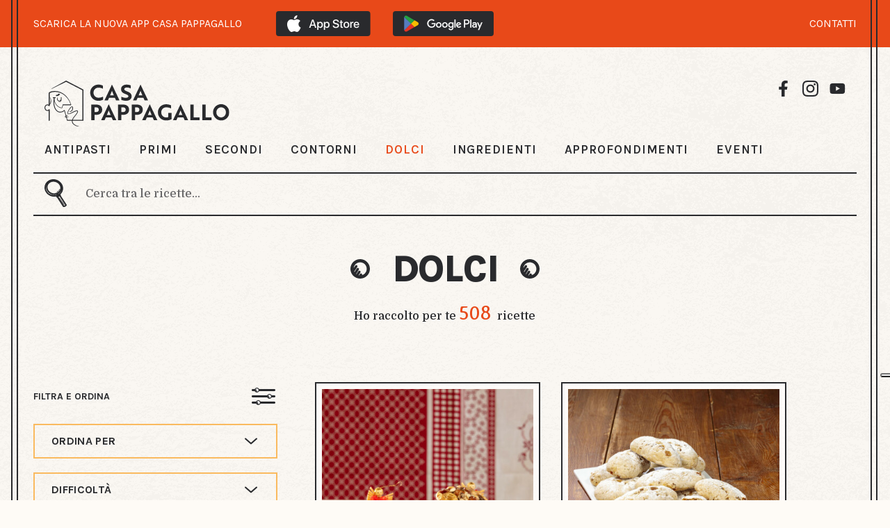

--- FILE ---
content_type: text/html; charset=UTF-8
request_url: https://www.casapappagallo.it/categorie/dolci?page=2
body_size: 6089
content:
<!DOCTYPE html>
<html lang="it">

<head>
    <meta charset="UTF-8">
    <meta name="viewport" content="width=device-width, initial-scale=1.0, user-scalable=yes">
    <meta name="theme-color" content="#fef9f1">

    <title>Dolci
        - Ricette Casa Pappagallo
    </title>

            <meta name="Description" content="Ricette per cucinare dolci fatti in casa. Dolci facili, veloci, al cioccolato, alla crema, con la frutta, soffici e molto buoni. Benvenuti a Casa Pappagallo">
    
            <meta name="keywords" content="dolci, ricette dolci, dolci facili, dolci veloci, dolci al cioccolato, dolci alla crema, dolci con la frutta, dolci soffici, dolci buoni, dolci fatti in casa">
    
            <meta name="robots" content="index, follow, max-image-preview:large, max-snippet:-1, max-video-preview:-1">
    
            <meta property="og:title" content="Dolci - Ricette Casa Pappagallo"/>
    
            <meta property="og:description" content="Ricette per cucinare dolci fatti in casa. Dolci facili, veloci, al cioccolato, alla crema, con la frutta, soffici e molto buoni. Benvenuti a Casa Pappagallo"/>
    
            <meta property="og:image" content="https://www.casapappagallo.it/img/og_image.png"/>
    
    <meta property="og:url" content="https://www.casapappagallo.it/categorie/dolci?page=2"/>
    <meta property="og:site_name" content="Casapappagallo">
    <meta property="og:type" content="website"/>

    <meta name="twitter:card" content="summary_large_image">
    <meta name="twitter:site" content="Casapappagallo">

            <meta name="twitter:title" content="Dolci - Ricette Casa Pappagallo">
    
            <meta property="twitter:description" content="Ricette per cucinare dolci fatti in casa. Dolci facili, veloci, al cioccolato, alla crema, con la frutta, soffici e molto buoni. Benvenuti a Casa Pappagallo"/>
    
            <meta name="twitter:image" content="https://www.casapappagallo.it/img/og_image.png">
        

            <!-- Google Tag Manager -->
        <script>(function (w, d, s, l, i) {
                w[l] = w[l] || [];
                w[l].push({
                    'gtm.start':
                        new Date().getTime(), event: 'gtm.js'
                });
                var f = d.getElementsByTagName(s)[0],
                    j = d.createElement(s), dl = l != 'dataLayer' ? '&l=' + l : '';
                j.async = true;
                j.src =
                    'https://www.googletagmanager.com/gtm.js?id=' + i + dl;
                f.parentNode.insertBefore(j, f);
            })(window, document, 'script', 'dataLayer', 'GTM-T83WLCS');
        </script>
        <!-- End Google Tag Manager -->
    
            <link rel="canonical" href="https://www.casapappagallo.it/categorie/dolci?page=2"/>
                <link rel="prev" href="https://www.casapappagallo.it/categorie/dolci?page=1"/>
                <link rel="next" href="https://www.casapappagallo.it/categorie/dolci?page=3"/>
    
    <link rel="preconnect" href="https://fonts.googleapis.com">
    <link rel="preconnect" href="https://fonts.gstatic.com" crossorigin>

    <link href="https://fonts.googleapis.com/css2?family=Karla:wght@400;600;700;800&display=swap" rel="stylesheet"
      media="print" onload="this.onload=null;this.removeAttribute('media');">
<link href="https://fonts.googleapis.com/css2?family=Domine:wght@500&display=swap" rel="stylesheet" media="print"
      onload="this.onload=null;this.removeAttribute('media');">
<link href="https://fonts.googleapis.com/css2?family=Stylish&display=swap" rel="stylesheet" media="print"
      onload="this.onload=null;this.removeAttribute('media');">
<link href="https://fonts.googleapis.com/css2?family=Barlow:ital,wght@0,400;0,700;1,600&display=swap"
      rel="stylesheet" media="print" onload="this.onload=null;this.removeAttribute('media');">    <link rel="icon" href="https://www.casapappagallo.it/favicon/favicon.ico">
<link rel="icon" type="image/png" sizes="16x16" href="https://www.casapappagallo.it/favicon/favicon-16x16.png">
<link rel="icon" type="image/png" sizes="32x32" href="https://www.casapappagallo.it/favicon/favicon-32x32.png">
<link rel="icon" type="image/png" sizes="192x192" href="https://www.casapappagallo.it/favicon/android-chrome-192x192.png">
<link rel="icon" type="image/png" sizes="256x256" href="https://www.casapappagallo.it/favicon/android-chrome-256x256.png">
<link rel="apple-touch-icon" href="https://www.casapappagallo.it/favicon/apple-touch-icon.png">
<link rel="mask-icon" href="https://www.casapappagallo.it/favicon/safari-pinned-tab.svg" color="#ff0000">
<link rel="manifest" href="https://www.casapappagallo.it/favicon/site.webmanifest">
<meta name="msapplication-TileImage" content="https://www.casapappagallo.it/favicon/mstile-150x150.png">
<meta name="msapplication-config" content="https://www.casapappagallo.it/favicon/browserconfig.xml">
    <meta name="csrf-token" content="kDDaNQAa62T8zSWIXuQWiAxxF8Ora78CZCjzicBT">
    <link rel="stylesheet" href="https://www.casapappagallo.it/css/front.css?v=50">
    <link rel="stylesheet" href="https://www.casapappagallo.it/css/print.css?v=1">
    
    </head>

<body id="" class="">

    <!-- Google Tag Manager (noscript) -->
    <noscript>
        <iframe src="https://www.googletagmanager.com/ns.html?id=GTM-T83WLCS"
                height="0" width="0" style="display:none;visibility:hidden">
        </iframe>
    </noscript>
    <!-- End Google Tag Manager (noscript) -->

<div class="vertical-line-wrapper">
    <span class="left-line1 frame"></span>
    <span class="left-line2 frame"></span>
    <span class="right-line1 frame"></span>
    <span class="right-line2 frame"></span>

            
        
        
        
        
        
        
        
        
        
        <div class="banner-app">
            <div class="banner">
                <div>
                    <p>SCARICA LA NUOVA APP CASA PAPPAGALLO</p>
                    <div class="download-link">
                        <a href="https://apps.apple.com/it/app/casa-pappagallo/id6444708252">
                            <img src="https://www.casapappagallo.it/img/banner-app/app-store.svg" alt="Link all'app su App Store">
                        </a>
                        <a href="https://play.google.com/store/apps/details?id=it.papagadomo.casapappagallo&amp;gl=IT">
                            <img src="https://www.casapappagallo.it/img/banner-app/google-play.svg" alt="Link all'app su Play Store">
                        </a>
                    </div>
                </div>
                <div>
                    <a class="contacts" href="https://www.casapappagallo.it/contatti">CONTATTI</a>
                </div>
            </div>
        </div>
    
    <div class="bg-wrapper">
        <div class="wrapper">
            <header id="top">
    <div class="pappagallo-menu">
        <div class="pappagallo-logo">
            <a class="pappagallo" href="https://www.casapappagallo.it">
                <img class='desk' src='https://www.casapappagallo.it/img/logo-desk.svg' alt="logo"/>
                <img class='mob' src='https://www.casapappagallo.it/img/logo-mob.png' alt="logo"/>
            </a>
            <div class="social-media">
                <a target="_blank" rel="noopener nofollow"
                   href="https://www.facebook.com/lucapappagalloofficial">
                    <img src="https://www.casapappagallo.it/img/icons/icon-facebook.svg"
                         alt="Visita la pagina Facebook di Luca Pappagallo"/>
                </a>
                <a target="_blank" rel="noopener nofollow" href="https://www.instagram.com/casapappagallo/">
                    <img src="https://www.casapappagallo.it/img/icons/icon-instagram.svg"
                         alt="Visita la pagina Instagram di Luca Pappagallo"/>
                </a>
                <a target="_blank" rel="noopener nofollow"
                   href="https://www.youtube.com/channel/UCcgF05LFpEsY5jB3gXfS7tw">
                    <img src="https://www.casapappagallo.it/img/icons/icon-you-tube.svg"
                         alt="Visita la pagina YouTube di Luca Pappagallo"/>
                </a>
            </div>
        </div>

        <nav>
            <ul>
                <li>
                    <a href="https://www.casapappagallo.it/categorie/antipasti"
                       class="">
                        ANTIPASTI
                    </a>
                </li>
                <li>
                    <a href="https://www.casapappagallo.it/categorie/primi"
                       class="">
                        PRIMI
                    </a>
                </li>
                <li>
                    <a href="https://www.casapappagallo.it/categorie/secondi"
                       class="">
                        SECONDI
                    </a>
                </li>
                <li>
                    <a href="https://www.casapappagallo.it/categorie/contorni"
                       class="">
                        CONTORNI
                    </a>
                </li>
                <li>
                    <a href="https://www.casapappagallo.it/categorie/dolci"
                       class="active">
                        DOLCI
                    </a>
                </li>
                                    <li>
                        <a href="https://www.casapappagallo.it/ingredienti"
                           class="">
                            INGREDIENTI
                        </a>
                    </li>
                                                    <li>
                        <a href="https://www.casapappagallo.it/articoli"
                           class="">
                            APPROFONDIMENTI
                        </a>
                    </li>
                                                    <li>
                        <a href="https://www.casapappagallo.it/eventi"
                           class="">
                            EVENTI
                        </a>
                    </li>
                            </ul>
        </nav>
        <div class="hamb">
            <img id="menu-button" src="https://www.casapappagallo.it/img/icons/icon-hamb.svg" alt=""/>
        </div>
    </div>

    <div class="search-bar" id="search-desktop">
        <div class="logo-input">
            <div class="search-logo"
                 data-search-url="https://www.casapappagallo.it/ricette"
            >
                <a href="#">
                    <img src="https://www.casapappagallo.it/img/icons/icon-search2.svg" alt="Cerca"/>
                </a>
            </div>
            <div class="input-search">
                <form id="search-form" method="GET" autocomplete="off">
                    <label for="search-menu"><br></label>
                    <input type="search" id="search-menu" name="s"
                           placeholder="Cerca tra le ricette..."
                           value="">
                </form>
            </div>
        </div>
    </div>

    <div class="menu-mobile" id="menu-mobile">
        <div class="top">
            <div class="pappagallo-logo">
                <a class="pappagallo" href="https://www.casapappagallo.it">
                    Casa pappagallo
                </a>
            </div>
            <div class="hamb">
                <img class="close" id="button-close" src="https://www.casapappagallo.it/img/icons/icon-close.svg" alt=""/>
            </div>
        </div>
        <div class="search-bar" id="search">
            <div class="logo-input">
                <div class="search-logo"
                     data-search-url="https://www.casapappagallo.it/ricette"
                >
                    <a href="#">
                        <img src="https://www.casapappagallo.it/img/icons/icon-search2.svg" alt="Cerca"/>
                    </a>
                </div>
                <div class="input-search">
                    <form id="search-form-mob" method="GET" autocomplete="off">
                        <label for="search-menu-mob"><br></label>
                        <input type="search" id="search-menu-mob" name="s"
                               placeholder="Cerca tra le ricette..."
                               value="">
                    </form>
                </div>
            </div>
        </div>
        <nav>
            <ul>
                <li>
                    <a href="https://www.casapappagallo.it/categorie/antipasti"
                       class="">
                        ANTIPASTI
                    </a>
                </li>
                <li>
                    <a href="https://www.casapappagallo.it/categorie/primi"
                       class="">
                        PRIMI
                    </a>
                </li>
                <li>
                    <a href="https://www.casapappagallo.it/categorie/secondi"
                       class="">
                        SECONDI
                    </a>
                </li>
                <li>
                    <a href="https://www.casapappagallo.it/categorie/contorni"
                       class="">
                        CONTORNI
                    </a>
                </li>
                <li>
                    <a href="https://www.casapappagallo.it/categorie/dolci"
                       class="active">
                        DOLCI
                    </a>
                </li>
                                    <li>
                        <a href="https://www.casapappagallo.it/ingredienti"
                           class="">
                            INGREDIENTI
                        </a>
                    </li>
                                                    <li>
                        <a href="https://www.casapappagallo.it/articoli"
                           class="">
                            APPROFONDIMENTI
                        </a>
                    </li>
                                                    <li>
                        <a href="https://www.casapappagallo.it/eventi"
                           class="">
                            EVENTI
                        </a>
                    </li>
                            </ul>
        </nav>
    </div>
</header>                <div class="search-results-container">
        <div class="research-results">
            <img class="icon-title" src="https://www.casapappagallo.it/img/icons/icon-title.svg" alt=""/>
            <h1>
                dolci
            </h1>
            <img class="icon-title" src="https://www.casapappagallo.it/img/icons/icon-title.svg" alt=""/>
        </div>
        <div class="research-results-p">
            <p>Ho raccolto per te <span> 508 </span> ricette</p>
        </div>
    </div>

    <div class="research-results-list-category" id="form-container">
        <form method="GET" action="https://www.casapappagallo.it/categorie/dolci" id="form-desktop" autocomplete="off">
    <div class="mobile-filter">
        <p>
            FILTRA E ORDINA
        </p>
        <img src="https://www.casapappagallo.it/img/icons/icon-filter.svg" alt="Icona Filtri Ricette"/>
    </div>

    
            <div class="ordina-per select single ">
            <p class="">
                ORDINA PER
            </p>
            <div class="options"
                 style="">

                <div class="option">
                    <input type="checkbox" name="orderBy" value="published-desc" id="published-desc" data-filter
                            >
                    <label for="published-desc"><span class="single"></span> Più recenti <br></label>
                </div>
                <div class="option">
                    <input type="checkbox" name="orderBy" value="published-asc" id="published-asc" data-filter
                            >
                    <label for="published-asc"><span class="single"></span> Meno Recenti <br></label>
                </div>
                <div class="option">
                    <input type="checkbox" name="orderBy" value="time-asc" id="time-asc" data-filter
                            >
                    <label for="time-asc"><span class="single"></span> Tempo crescente <br></label>
                </div>
                <div class="option">
                    <input type="checkbox" name="orderBy" value="time-desc" id="time-desc" data-filter
                            >
                    <label for="time-desc"><span class="single"></span> Tempo decrescente </label>
                </div>
            </div>
        </div>
    
    <div class="difficolta select ">
        <p class=" ">
            DIFFICOLTÀ
        </p>

        <div class="options"
             style="">
            <div class="option">
                <input type="checkbox" id="facile" name="difficulties[]" value="easy" data-filter
                        >
                <label for="facile"><span></span> Facile <br></label>
            </div>
            <div class="option">
                <input type="checkbox" id="media" name="difficulties[]" value="medium" data-filter
                        >
                <label for="media"><span></span> Media <br></label>
            </div>
            <div class="option">
                <input type="checkbox" id="difficile" name="difficulties[]" value="hard" data-filter
                        >
                <label for="difficile"><span></span> Difficile</label>
            </div>
        </div>
    </div>

    <div class="tempo select single ">
        <p class="">
            TEMPO
        </p>

        <div class="options" style="">
            <div class="option">
                <input type="checkbox" id="10min" name="duration" value="10" data-filter
                        >
                <label for="10min"><span class="single"></span> < 10 min <br></label>
            </div>
            <div class="option">
                <input type="checkbox" id="30min" name="duration" value="30" data-filter
                        >
                <label for="30min"><span class="single"></span> < 30 min <br></label>
            </div>
            <div class="option">
                <input type="checkbox" id="60min" name="duration" value="60" data-filter
                        >
                <label for="60min"><span class="single"></span> < 1 ora</label>
            </div>
        </div>
    </div>

    <div class="stagione select ">
        <p class="">
            STAGIONE
        </p>
        <div class="options"
             style="">

                            <div class="option">
                    <input type="checkbox" id="spring" name="seasons[]" value="spring" data-filter
                            >
                    <label for="spring"><span></span> Primavera <br></label>
                </div>
                            <div class="option">
                    <input type="checkbox" id="summer" name="seasons[]" value="summer" data-filter
                            >
                    <label for="summer"><span></span> Estate <br></label>
                </div>
                            <div class="option">
                    <input type="checkbox" id="autumn" name="seasons[]" value="autumn" data-filter
                            >
                    <label for="autumn"><span></span> Autunno <br></label>
                </div>
                            <div class="option">
                    <input type="checkbox" id="winter" name="seasons[]" value="winter" data-filter
                            >
                    <label for="winter"><span></span> Inverno <br></label>
                </div>
                    </div>
    </div>

    <div class="metodo-cottura select ">
        <p class="">
            METODO COTTURA
        </p>
        <div class="options"
             style="">
                            <div class="option">
                    <input type="checkbox" id="friggere" name="cookings[]" value="friggere"
                           
                           data-filter>
                    <label for="friggere"><span></span> friggere <br></label>
                </div>
                            <div class="option">
                    <input type="checkbox" id="al forno" name="cookings[]" value="al forno"
                           
                           data-filter>
                    <label for="al forno"><span></span> al forno <br></label>
                </div>
                            <div class="option">
                    <input type="checkbox" id="lessare" name="cookings[]" value="lessare"
                           
                           data-filter>
                    <label for="lessare"><span></span> lessare <br></label>
                </div>
                            <div class="option">
                    <input type="checkbox" id="a vapore" name="cookings[]" value="a vapore"
                           
                           data-filter>
                    <label for="a vapore"><span></span> a vapore <br></label>
                </div>
                            <div class="option">
                    <input type="checkbox" id="grigliare" name="cookings[]" value="grigliare"
                           
                           data-filter>
                    <label for="grigliare"><span></span> grigliare <br></label>
                </div>
                            <div class="option">
                    <input type="checkbox" id="rosolare" name="cookings[]" value="rosolare"
                           
                           data-filter>
                    <label for="rosolare"><span></span> rosolare <br></label>
                </div>
                            <div class="option">
                    <input type="checkbox" id="saltare" name="cookings[]" value="saltare"
                           
                           data-filter>
                    <label for="saltare"><span></span> saltare <br></label>
                </div>
                            <div class="option">
                    <input type="checkbox" id="stufare" name="cookings[]" value="stufare"
                           
                           data-filter>
                    <label for="stufare"><span></span> stufare <br></label>
                </div>
                            <div class="option">
                    <input type="checkbox" id="soffriggere" name="cookings[]" value="soffriggere"
                           
                           data-filter>
                    <label for="soffriggere"><span></span> soffriggere <br></label>
                </div>
                            <div class="option">
                    <input type="checkbox" id="marinare" name="cookings[]" value="marinare"
                           
                           data-filter>
                    <label for="marinare"><span></span> marinare <br></label>
                </div>
                            <div class="option">
                    <input type="checkbox" id="bagnomaria" name="cookings[]" value="bagnomaria"
                           
                           data-filter>
                    <label for="bagnomaria"><span></span> bagnomaria <br></label>
                </div>
                    </div>
    </div>

    <input type="checkbox" hidden name="allergens[]" value="Latte"
            >
    <input type="checkbox" hidden name="allergens[]" value="Cereali e derivati"
            >
    <input type="checkbox" hidden name="feedings[]" value="Vegetariana"
            >
    <input type="text" hidden name="page">
    <input type="text" hidden name="s">

    <div class="regime-alimentare">
        <p>REGIME ALIMENTARE</p>
        <div class="icons-filter">
            <div class="icon-label">
                <div class="icon"><a href="#!" id="lactose-free" data-type="allergens" data-value="Latte"
                                     class="">
                        <img alt="Icona Filtro - Ricette Senza Lattosio"
                             src="https://www.casapappagallo.it/img/icons/icon-lattosio.svg"></a></div>
                <div class="label">
                    <p>senza <br> lattosio</p>
                </div>
            </div>
            <div class="icon-label">
                <div class="icon"><a href="#!" id="gluten-free" data-type="allergens" data-value="Cereali e derivati"
                                     class="">
                        <img src="https://www.casapappagallo.it/img/icons/icon-glutine.svg"
                             alt="Icona Filtro - Ricette Senza Glutine"></a>
                </div>
                <div class="label">
                    <p>senza <br> glutine</p>
                </div>
            </div>
            <div class="icon-label">
                <div class="icon">
                    <a href="#!" id="vegetarian" data-type="feedings" data-value="Vegetariana"
                       class="">
                        <img src="https://www.casapappagallo.it/img/icons/icon-vegetariano.svg"
                             alt="Icona Filtro - Ricette Vegetariane"/>
                    </a>
                </div>
                <div class="label">
                    <p>vegetariano</p>
                </div>
            </div>
        </div>
        <div class="applica-filtri">
            <a href="#" id="submit-filters">
                APPLICA FILTRI
            </a>
        </div>

        <div class="no-filter">
            <a href="#" id="reset-filters">
                RIMUOVI FILTRI
                <img src="https://www.casapappagallo.it/img/icons/icon-funnel.svg" alt=""/>
            </a>
        </div>
    </div>
</form>
        <div class="mobile-filter" id="filter">
            <p>FILTRA E ORDINA</p>
            <img id="open-filter" style="cursor: pointer;" src="https://www.casapappagallo.it/img/icons/icon-filter.svg" alt=""/>
        </div>

        
                    <div class="card-container">
                                    <article>
                        <a class="img-container" aria-label="pan-giallo-cover"
                           href="https://www.casapappagallo.it/ricette/pan-giallo">
                            <img src="https://www.casapappagallo.it/storage/19140/conversions/pan-giallo-card.jpg" 
                            alt="Pan giallo"
                                 title="Pan giallo"
                            />
                        </a>
                                                    <a class="dish"
                               style=""
                               href="https://www.casapappagallo.it/categorie/dolci">
                                dolci
                            </a>
                                                <h2>
                            <a href="https://www.casapappagallo.it/ricette/pan-giallo">
                                Pan giallo
                            </a>
                        </h2>
                        <div class="link-recipe">
                            <a class="cta-border-s"
                               href="https://www.casapappagallo.it/ricette/pan-giallo">
                                VAI ALLA RICETTA
                                <img src="https://www.casapappagallo.it/img/icons/icon-arrow-cta.svg" alt=""/>
                            </a>
                        </div>
                    </article>
                                    <article>
                        <a class="img-container" aria-label="cavallucci-cover"
                           href="https://www.casapappagallo.it/ricette/cavallucci">
                            <img src="https://www.casapappagallo.it/storage/30049/conversions/cavallucci_1-card.jpg" 
                            alt="Cavallucci"
                                 title="Cavallucci"
                            />
                        </a>
                                                    <a class="dish"
                               style=""
                               href="https://www.casapappagallo.it/categorie/dolci">
                                dolci
                            </a>
                                                <h2>
                            <a href="https://www.casapappagallo.it/ricette/cavallucci">
                                Cavallucci
                            </a>
                        </h2>
                        <div class="link-recipe">
                            <a class="cta-border-s"
                               href="https://www.casapappagallo.it/ricette/cavallucci">
                                VAI ALLA RICETTA
                                <img src="https://www.casapappagallo.it/img/icons/icon-arrow-cta.svg" alt=""/>
                            </a>
                        </div>
                    </article>
                                    <article>
                        <a class="img-container" aria-label="brioche-per-la-colazione-cover"
                           href="https://www.casapappagallo.it/ricette/brioche-per-la-colazione">
                            <img src="https://www.casapappagallo.it/storage/31233/conversions/brioche-per-la-colazione-card.jpg" 
                            alt="Brioche per la colazione"
                                 title="Brioche per la colazione"
                            />
                        </a>
                                                    <a class="dish"
                               style=""
                               href="https://www.casapappagallo.it/categorie/dolci">
                                dolci
                            </a>
                                                <h2>
                            <a href="https://www.casapappagallo.it/ricette/brioche-per-la-colazione">
                                Brioche per la colazione
                            </a>
                        </h2>
                        <div class="link-recipe">
                            <a class="cta-border-s"
                               href="https://www.casapappagallo.it/ricette/brioche-per-la-colazione">
                                VAI ALLA RICETTA
                                <img src="https://www.casapappagallo.it/img/icons/icon-arrow-cta.svg" alt=""/>
                            </a>
                        </div>
                    </article>
                                    <article>
                        <a class="img-container" aria-label="torta-di-mele-1985-cover"
                           href="https://www.casapappagallo.it/ricette/torta-di-mele-1985">
                            <img src="https://www.casapappagallo.it/storage/30085/conversions/torta-di-mele-1985-card.jpg" 
                            alt="Torta di mele 1985"
                                 title="Torta di mele 1985"
                            />
                        </a>
                                                    <a class="dish"
                               style=""
                               href="https://www.casapappagallo.it/categorie/dolci">
                                dolci
                            </a>
                                                <h2>
                            <a href="https://www.casapappagallo.it/ricette/torta-di-mele-1985">
                                Torta di mele 1985
                            </a>
                        </h2>
                        <div class="link-recipe">
                            <a class="cta-border-s"
                               href="https://www.casapappagallo.it/ricette/torta-di-mele-1985">
                                VAI ALLA RICETTA
                                <img src="https://www.casapappagallo.it/img/icons/icon-arrow-cta.svg" alt=""/>
                            </a>
                        </div>
                    </article>
                                    <article>
                        <a class="img-container" aria-label="torta-di-mele-norvegese-cover"
                           href="https://www.casapappagallo.it/ricette/torta-di-mele-norvegese">
                            <img src="https://www.casapappagallo.it/storage/30095/conversions/torta-di-mele-norvegese-card.jpg" 
                            alt="Torta di mele norvegese"
                                 title="Torta di mele norvegese"
                            />
                        </a>
                                                    <a class="dish"
                               style=""
                               href="https://www.casapappagallo.it/categorie/dolci">
                                dolci
                            </a>
                                                <h2>
                            <a href="https://www.casapappagallo.it/ricette/torta-di-mele-norvegese">
                                Torta di mele norvegese
                            </a>
                        </h2>
                        <div class="link-recipe">
                            <a class="cta-border-s"
                               href="https://www.casapappagallo.it/ricette/torta-di-mele-norvegese">
                                VAI ALLA RICETTA
                                <img src="https://www.casapappagallo.it/img/icons/icon-arrow-cta.svg" alt=""/>
                            </a>
                        </div>
                    </article>
                                    <article>
                        <a class="img-container" aria-label="torta-di-mele-rumena-cover"
                           href="https://www.casapappagallo.it/ricette/torta-di-mele-rumena">
                            <img src="https://www.casapappagallo.it/storage/30105/conversions/torta-di-mele-rumena_1-card.jpg" 
                            alt="Torta di mele rumena"
                                 title="Torta di mele rumena"
                            />
                        </a>
                                                    <a class="dish"
                               style=""
                               href="https://www.casapappagallo.it/categorie/dolci">
                                dolci
                            </a>
                                                <h2>
                            <a href="https://www.casapappagallo.it/ricette/torta-di-mele-rumena">
                                Torta di mele rumena
                            </a>
                        </h2>
                        <div class="link-recipe">
                            <a class="cta-border-s"
                               href="https://www.casapappagallo.it/ricette/torta-di-mele-rumena">
                                VAI ALLA RICETTA
                                <img src="https://www.casapappagallo.it/img/icons/icon-arrow-cta.svg" alt=""/>
                            </a>
                        </div>
                    </article>
                                    <article>
                        <a class="img-container" aria-label="torta-alle-pesche-di-baltimora-cover"
                           href="https://www.casapappagallo.it/ricette/torta-alle-pesche-di-baltimora">
                            <img src="https://www.casapappagallo.it/storage/29963/conversions/torta-alle-pesche-di-baltimora_1-card.jpg" 
                            alt="Torta alle pesche di Baltimora"
                                 title="Torta alle pesche di baltimora"
                            />
                        </a>
                                                    <a class="dish"
                               style=""
                               href="https://www.casapappagallo.it/categorie/dolci">
                                dolci
                            </a>
                                                <h2>
                            <a href="https://www.casapappagallo.it/ricette/torta-alle-pesche-di-baltimora">
                                Torta alle pesche di Baltimora
                            </a>
                        </h2>
                        <div class="link-recipe">
                            <a class="cta-border-s"
                               href="https://www.casapappagallo.it/ricette/torta-alle-pesche-di-baltimora">
                                VAI ALLA RICETTA
                                <img src="https://www.casapappagallo.it/img/icons/icon-arrow-cta.svg" alt=""/>
                            </a>
                        </div>
                    </article>
                                    <article>
                        <a class="img-container" aria-label="latte-fritto-cover"
                           href="https://www.casapappagallo.it/ricette/latte-fritto">
                            <img src="https://www.casapappagallo.it/storage/30584/conversions/latte-fritto_1-card.jpg" loading=lazy
                            alt="Latte fritto"
                                 title="Latte fritto"
                            />
                        </a>
                                                    <a class="dish"
                               style=""
                               href="https://www.casapappagallo.it/categorie/dolci">
                                dolci
                            </a>
                                                <h2>
                            <a href="https://www.casapappagallo.it/ricette/latte-fritto">
                                Latte fritto
                            </a>
                        </h2>
                        <div class="link-recipe">
                            <a class="cta-border-s"
                               href="https://www.casapappagallo.it/ricette/latte-fritto">
                                VAI ALLA RICETTA
                                <img src="https://www.casapappagallo.it/img/icons/icon-arrow-cta.svg" alt=""/>
                            </a>
                        </div>
                    </article>
                                    <article>
                        <a class="img-container" aria-label="ciambella-al-limone-cover"
                           href="https://www.casapappagallo.it/ricette/ciambella-al-limone">
                            <img src="https://www.casapappagallo.it/storage/24887/conversions/Ciambella-al-limone-card.jpg" loading=lazy
                            alt="Ciambella al limone"
                                 title="Ciambella al limone"
                            />
                        </a>
                                                    <a class="dish"
                               style=""
                               href="https://www.casapappagallo.it/categorie/dolci">
                                dolci
                            </a>
                                                <h2>
                            <a href="https://www.casapappagallo.it/ricette/ciambella-al-limone">
                                Ciambella al limone
                            </a>
                        </h2>
                        <div class="link-recipe">
                            <a class="cta-border-s"
                               href="https://www.casapappagallo.it/ricette/ciambella-al-limone">
                                VAI ALLA RICETTA
                                <img src="https://www.casapappagallo.it/img/icons/icon-arrow-cta.svg" alt=""/>
                            </a>
                        </div>
                    </article>
                                    <article>
                        <a class="img-container" aria-label="ciambellone-marchigiano-cover"
                           href="https://www.casapappagallo.it/ricette/ciambellone-marchigiano">
                            <img src="https://www.casapappagallo.it/storage/22928/conversions/ciambellone-card.jpg" loading=lazy
                            alt="Ciambellone marchigiano"
                                 title="Ciambellone"
                            />
                        </a>
                                                    <a class="dish"
                               style=""
                               href="https://www.casapappagallo.it/categorie/dolci">
                                dolci
                            </a>
                                                <h2>
                            <a href="https://www.casapappagallo.it/ricette/ciambellone-marchigiano">
                                Ciambellone marchigiano
                            </a>
                        </h2>
                        <div class="link-recipe">
                            <a class="cta-border-s"
                               href="https://www.casapappagallo.it/ricette/ciambellone-marchigiano">
                                VAI ALLA RICETTA
                                <img src="https://www.casapappagallo.it/img/icons/icon-arrow-cta.svg" alt=""/>
                            </a>
                        </div>
                    </article>
                                    <article>
                        <a class="img-container" aria-label="torta-meneghina-cover"
                           href="https://www.casapappagallo.it/ricette/torta-meneghina">
                            <img src="https://www.casapappagallo.it/storage/19519/conversions/torta-meneghina-card.jpg" loading=lazy
                            alt="Torta meneghina"
                                 title="Torta meneghina"
                            />
                        </a>
                                                    <a class="dish"
                               style=""
                               href="https://www.casapappagallo.it/categorie/dolci">
                                dolci
                            </a>
                                                <h2>
                            <a href="https://www.casapappagallo.it/ricette/torta-meneghina">
                                Torta meneghina
                            </a>
                        </h2>
                        <div class="link-recipe">
                            <a class="cta-border-s"
                               href="https://www.casapappagallo.it/ricette/torta-meneghina">
                                VAI ALLA RICETTA
                                <img src="https://www.casapappagallo.it/img/icons/icon-arrow-cta.svg" alt=""/>
                            </a>
                        </div>
                    </article>
                                    <article>
                        <a class="img-container" aria-label="torta-elvezia-cover"
                           href="https://www.casapappagallo.it/ricette/torta-elvezia">
                            <img src="https://www.casapappagallo.it/storage/19551/conversions/torta-elvezia-card.jpg" loading=lazy
                            alt="Torta elvezia"
                                 title="Torta elvezia"
                            />
                        </a>
                                                    <a class="dish"
                               style=""
                               href="https://www.casapappagallo.it/categorie/dolci">
                                dolci
                            </a>
                                                <h2>
                            <a href="https://www.casapappagallo.it/ricette/torta-elvezia">
                                Torta elvezia
                            </a>
                        </h2>
                        <div class="link-recipe">
                            <a class="cta-border-s"
                               href="https://www.casapappagallo.it/ricette/torta-elvezia">
                                VAI ALLA RICETTA
                                <img src="https://www.casapappagallo.it/img/icons/icon-arrow-cta.svg" alt=""/>
                            </a>
                        </div>
                    </article>
                            </div>

                            <div class="navigation-results">
    <div class="button-navigation" data-route="https://www.casapappagallo.it/categorie/dolci">
                    <a class="prev arrow" href="https://www.casapappagallo.it/categorie/dolci?page=1">
                <img src="https://www.casapappagallo.it/img/icons/icon-arrow-prev.svg" alt="Pagina Precedente"/>
            </a>
        
        <div id="btn-container">
                                                                                                    <a href="https://www.casapappagallo.it/categorie/dolci?page=1">
                                1
                            </a>
                                                                                                <span class="active">2</span>
                                                                                                <a href="https://www.casapappagallo.it/categorie/dolci?page=3">
                                3
                            </a>
                                                                                                <a href="https://www.casapappagallo.it/categorie/dolci?page=4">
                                4
                            </a>
                                                                                                <a href="https://www.casapappagallo.it/categorie/dolci?page=5">
                                5
                            </a>
                                            
                    <span class="others arrow">...</span>

                    <a href="https://www.casapappagallo.it/categorie/dolci?page=43">
                        43
                    </a>
                                    </div>

                    <a class="next arrow"
               href="https://www.casapappagallo.it/categorie/dolci?page=3">
                <img src="https://www.casapappagallo.it/img/icons/icon-arrow-next-black.svg" alt="Pagina Successiva"/>
            </a>
            </div>
</div>

<div class="navigation-results-mob">
    <div class="button-navigation">
                    <a href="https://www.casapappagallo.it/categorie/dolci?page=1" class="first">
                <img src="https://www.casapappagallo.it/img/icons/icon-arrow-prev.svg" alt="Prima Pagina"/>
                <img src="https://www.casapappagallo.it/img/icons/icon-arrow-prev.svg" alt="Prima Pagina"/>
            </a>
            <a href="https://www.casapappagallo.it/categorie/dolci?page=1" class="prev-mob">
                <img src="https://www.casapappagallo.it/img/icons/icon-arrow-prev.svg" alt="Pagina Precedente"/>
            </a>
        
        <div class="active">
            <span> 2 </span> / <span> 43 </span>
        </div>

                    <a href="https://www.casapappagallo.it/categorie/dolci?page=3" class="next-mob">
                <img src="https://www.casapappagallo.it/img/icons/icon-arrow-next-black.svg" alt="Pagina Successiva"/>
            </a>
            <a href="https://www.casapappagallo.it/categorie/dolci?page=43" class="last">
                <img src="https://www.casapappagallo.it/img/icons/icon-arrow-next-black.svg" alt="Ultima Pagina"/>
                <img src="https://www.casapappagallo.it/img/icons/icon-arrow-next-black.svg" alt="Ultima Pagina"/>
            </a>
            </div>
</div>                        </div>
        </div>
    </div>

    
    <footer>
    <div class="logo-pappagallo">
        <div class="image-container">
            <img src="https://www.casapappagallo.it/img/luca-pappagallo.png" alt="Luca Pappagallo"/>
            <div class="scroll-to-top">
                <a href="#">
                    TORNA IN ALTO
                </a>
            </div>
        </div>
    </div>
    <div class="social-logo">
        <a target="_blank" rel="noopener nofollow" href="https://www.facebook.com/lucapappagalloofficial">
            <img src="https://www.casapappagallo.it/img/icons/icon-facebook.svg" alt="Visita la pagina Facebook di Luca Pappagallo"/>
        </a>
        <a target="_blank" rel="noopener nofollow" href="https://www.instagram.com/casapappagallo/">
            <img src="https://www.casapappagallo.it/img/icons/icon-instagram.svg" alt="Visita la pagina Instagram di Luca Pappagallo"/>
        </a>
        <a target="_blank" rel="noopener nofollow"
           href="https://www.youtube.com/channel/UCcgF05LFpEsY5jB3gXfS7tw">
            <img src="https://www.casapappagallo.it/img/icons/icon-you-tube.svg" alt="Visita la pagina YouTube di Luca Pappagallo"/>
        </a>
    </div>
    <div class="casa-pappagallo">
        <h2 class="h6">
            <img src="https://www.casapappagallo.it/img/icons/icon-title.svg" alt=""/>
            <img class="logo" src="https://www.casapappagallo.it/img/logo-footer.png" alt="logo"/>
            <img src="https://www.casapappagallo.it/img/icons/icon-title.svg" alt=""/>
        </h2>
    </div>
    <div class="section-app">
        <p>SCARICA L'APP</p>
        <div class="downloads">
            <a href="https://play.google.com/store/apps/details?id=it.papagadomo.casapappagallo&amp;gl=IT">
                <img src="https://www.casapappagallo.it/img/disponibile-su-google-play.svg" alt="Link all'app su Play Store">
            </a>
            <a href="https://apps.apple.com/it/app/casa-pappagallo/id6444708252">
                <img src="https://www.casapappagallo.it/img/scarica-su-app-store.svg" alt="Link all'app su App Store">
            </a>
        </div>
    </div>
    <div class="nav-bar">
        <nav class="first-nav">
            <ul>
                <li>
                    <a class="first-link" target="_blank"
                       href="https://www.iubenda.com/privacy-policy/82783058"
                       rel="noopener nofollow">PRIVACY POLICY</a>
                </li>
                <li>
                    <a class="iubenda-cs-preferences-link" href="#" rel="noopener nofollow">
                        CONFIGURAZIONE PRIVACY
                    </a>
                </li>
            </ul>
        </nav>

        <p class="footer">"Nulla viene dal nulla."</p>

        <nav class="second-nav">
            <ul>
                <li><a href="https://www.casapappagallo.it/termini-e-condizioni">TERMINI E CONDIZIONI</a></li>
                <li>
                    <a href="https://www.iubenda.com/privacy-policy/82783058/cookie-policy" target="_blank"
                       rel="noopener nofollow">COOKIE
                        POLICY</a>
                </li>
                <li class="no-margin"><a href="https://www.casapappagallo.it/contatti">CONTATTI</a></li>
            </ul>
        </nav>
    </div>
</footer>

</div>

<script src="/js/front.js?id=60e5f0e0f817e0953e13" type="text/javascript"></script>
    <script type="text/javascript">
        window.addEventListener('load', function () {
            RecipesPage.init();
        });
    </script>
    <script type="text/javascript">
        window.addEventListener('load', function () {
            document.querySelector('.scroll-to-top').addEventListener('click', (e) => {
                e.preventDefault();

                window.scrollTo({
                    top: 0,
                    left: 0,
                    behavior: 'smooth'
                });
            });
        });
    </script>

<script defer src="https://static.cloudflareinsights.com/beacon.min.js/vcd15cbe7772f49c399c6a5babf22c1241717689176015" integrity="sha512-ZpsOmlRQV6y907TI0dKBHq9Md29nnaEIPlkf84rnaERnq6zvWvPUqr2ft8M1aS28oN72PdrCzSjY4U6VaAw1EQ==" data-cf-beacon='{"version":"2024.11.0","token":"fd55ea04451046f89f0a72472547e147","r":1,"server_timing":{"name":{"cfCacheStatus":true,"cfEdge":true,"cfExtPri":true,"cfL4":true,"cfOrigin":true,"cfSpeedBrain":true},"location_startswith":null}}' crossorigin="anonymous"></script>
</body>

</html>

--- FILE ---
content_type: text/css
request_url: https://www.casapappagallo.it/css/print.css?v=1
body_size: 351
content:
@media print{@page{size:A4;margin:3.2cm 2.5cm}a,blockquote{page-break-inside:avoid}h1,h2,h3,h4,h5,h6,img{page-break-after:avoid}h1,h2,h3,h4,h5,h6,img,pre,table{page-break-inside:avoid}dl,ol,ul{page-break-before:avoid}body{background:#fff}.vertical-line-wrapper>span.frame{display:none!important}.bg-banner,.header-spacer,header{display:none!important}.bg-wrapper .wrapper{padding:0;-webkit-column-width:37em;-moz-column-width:37em;column-width:37em;-webkit-column-gap:3em;-moz-column-gap:3em;column-gap:3em}.grid-article .article-photo,.grid-article .bg-ingredients,.grid-article .info-bar,.grid-article .insights,.grid-article .main-image,.grid-article .paragraph,.grid-article .preparation,.grid-article .preparation\-step,.grid-article .recipe-details,.grid-article .recipe-image-border,.grid-article .recipe-info,.grid-article .recipe-story,.recipe-container .article-photo,.recipe-container .bg-ingredients,.recipe-container .info-bar,.recipe-container .insights,.recipe-container .main-image,.recipe-container .paragraph,.recipe-container .preparation,.recipe-container .preparation\-step,.recipe-container .recipe-details,.recipe-container .recipe-image-border,.recipe-container .recipe-info,.recipe-container .recipe-story{-ms-grid-column:1;-ms-grid-column-span:12;grid-column:1/span 12;page-break-inside:avoid}.grid-article .info-bar:last-child,.grid-article .related-recipes-v3,.grid-article .video,.recipe-container .info-bar:last-child,.recipe-container .related-recipes-v3,.recipe-container .video{display:none}.grid-article .insights,.recipe-container .insights{margin:0}.recipe-story{margin-top:40px!important}.recipe-story p{font-size:16px!important;margin-bottom:16px!important}.recipe-details{margin-top:40px!important}.recipe-details p{font-size:16px!important}.recipe-container .recipe-info{margin-top:0}.recipe-container .info-bar{margin-top:16px}.recipe-container .info-bar .social{display:none!important}.recipe-container .bg-ingredients{background:none;padding-bottom:0;margin-top:40px}.recipe-container .bg-ingredients .ingredients{border:none;max-width:none;padding:0}.recipe-container .bg-ingredients .ingredients .icon-container{display:none!important}.recipe-container .bg-ingredients .ingredients .main-ingredients .ingredients-main h2{margin-left:0;margin-bottom:16px;width:auto;max-width:none}.recipe-container .bg-ingredients .ingredients .main-ingredients .ingredients-main h2 img{display:none!important}.recipe-container .bg-ingredients .ingredients .main-ingredients .ingredients-main>div>p{font-size:18px;padding-left:0;margin-top:0}.recipe-container .bg-ingredients .ingredients .main-ingredients .ingredients-main>div>p:before{display:none}.recipe-container .bg-ingredients .ingredients .main-ingredients .ingredients-secondary{border:none;padding-top:0;margin-top:16px}.recipe-container .bg-ingredients .ingredients .main-ingredients .ingredients-secondary h3{margin-left:0;width:auto;max-width:none}.recipe-container .bg-ingredients .ingredients .main-ingredients .ingredients-secondary h3 img{display:none!important}.recipe-container .bg-ingredients .ingredients .main-ingredients .ingredients-secondary>div>p{padding-left:0;margin-top:0;font-size:18px}.recipe-container .bg-ingredients .ingredients .main-ingredients .ingredients-secondary>div>p:before{display:none}.recipe-container .preparation{margin-top:40px;margin-bottom:0}.recipe-container .preparation h2{margin-left:0;width:auto;max-width:none;margin-bottom:16px}.recipe-container .preparation h2 img{display:none!important}.recipe-container .preparation-step{border:none;padding-top:0;padding-bottom:0;padding-left:0;margin-left:0;margin-bottom:32px}.recipe-container .preparation-step p{font-size:16px}.recipe-container .preparation-step.last-step{margin-bottom:40px}.recipe-container .preparation-step .image-step,.recipe-container .preparation-step .video-step{display:none!important}.recipe-container .preparation-step .flag-step,.recipe-container .recipe-image-border .recipe-video .play,.recipe-container .recipe-image-border .recipe-video iframe{display:none}.complete-menu-v2,.recipe-container .modal-short-video,.recipe-container .serve,.recipe-container .share,.recipe-container .short-video,.recipe-container .short-video-fixed,.related-article,footer{display:none!important}}

--- FILE ---
content_type: image/svg+xml
request_url: https://www.casapappagallo.it/img/icons/icon-funnel-red.svg
body_size: 1466
content:
<svg width="30" height="38" fill="none" xmlns="http://www.w3.org/2000/svg">
    <path opacity=".7" fill-rule="evenodd" clip-rule="evenodd" d="M25.83 3.672a.498.498 0 0 0 .235.665l1.356.682a.502.502 0 0 0 .677-.207.498.498 0 0 0-.236-.665l-1.355-.681a.502.502 0 0 0-.678.206zm-1.05 1.427a.498.498 0 0 1-.237-.665.502.502 0 0 1 .678-.206l2.143 1.077a.498.498 0 0 1 .235.665.502.502 0 0 1-.677.206L24.779 5.1zm-1.522.097a.498.498 0 0 0 .236.666l3 1.507a.502.502 0 0 0 .677-.206.498.498 0 0 0-.236-.665l-3-1.508a.502.502 0 0 0-.677.206zm-1.286.762a.498.498 0 0 0 .236.666l3 1.507a.502.502 0 0 0 .678-.206.498.498 0 0 0-.236-.665l-3-1.508a.502.502 0 0 0-.678.206zM19.454 20.05a.497.497 0 0 1-.227.668l-4.158 2.157a.597.597 0 0 1 .256.26c.138.267.073.58-.146.701l-1.93 1.06c-.218.12-.507.002-.645-.265-.138-.266-.072-.58.147-.7l.93-.512a.478.478 0 0 1-.277-.232.497.497 0 0 1 .227-.668l5.142-2.666a.503.503 0 0 1 .681.197zm1.04-12.741a.498.498 0 0 1-.236-.665.502.502 0 0 1 .677-.207l3 1.508a.498.498 0 0 1 .236.665.502.502 0 0 1-.678.207l-3-1.508zm-1.95.192a.498.498 0 0 0 .235.665l3 1.508a.502.502 0 0 0 .678-.206.498.498 0 0 0-.236-.666l-3-1.508a.502.502 0 0 0-.677.207zm-1.479 1.522a.498.498 0 0 1-.236-.665.502.502 0 0 1 .678-.206l1.897.953a.498.498 0 0 1 .236.665.502.502 0 0 1-.678.207l-1.897-.954zm.448 10.794a.497.497 0 0 0 .226-.668.503.503 0 0 0-.68-.197l-5.143 2.666a.498.498 0 0 0-.227.668c.126.24.43.328.68.198l5.144-2.667zm-1.488-1.569a.497.497 0 0 1-.226.668l-5.143 2.667a.503.503 0 0 1-.68-.197.497.497 0 0 1 .226-.668l5.143-2.667a.503.503 0 0 1 .68.198zm-1.94-.233a.498.498 0 0 0 .226-.668.503.503 0 0 0-.68-.197l-4.286 2.222a.497.497 0 0 0-.227.668c.125.239.43.328.68.198l4.286-2.223zm-1.488-1.568a.497.497 0 0 1-.227.668l-3.575 1.853a.503.503 0 0 1-.68-.198.497.497 0 0 1 .227-.668l3.574-1.853a.503.503 0 0 1 .68.198zm-1.941-.233a.497.497 0 0 0 .226-.668.503.503 0 0 0-.68-.198l-2.758 1.43a.497.497 0 0 0-.226.668c.125.239.43.327.68.197l2.758-1.43zm-1.488-1.57a.497.497 0 0 1-.227.669l-1.923.997a.503.503 0 0 1-.68-.198.498.498 0 0 1 .226-.668l1.924-.997a.503.503 0 0 1 .68.198zm-1.941-.232a.497.497 0 0 0 .227-.669.503.503 0 0 0-.68-.197l-1.287.667a.497.497 0 0 0-.227.668c.126.239.43.327.681.197l1.286-.666zm-1.487-1.57a.497.497 0 0 1-.227.669l-.677.35a.503.503 0 0 1-.68-.197.497.497 0 0 1 .227-.668l.676-.35a.503.503 0 0 1 .68.197zM15.82 35.34c.22-.12.285-.434.147-.7-.138-.267-.427-.386-.646-.266l-1.928 1.06c-.22.12-.285.434-.147.701.137.267.427.385.646.265l1.928-1.06zm-.496-2.139c.138.267.072.58-.147.7l-1.607.884c-.219.12-.508.002-.646-.264-.138-.267-.072-.58.147-.701l1.607-.883c.22-.12.508-.002.646.264zm-.146-.737c.219-.12.284-.434.146-.7-.137-.267-.427-.386-.646-.265l-1.928 1.06c-.22.12-.285.434-.147.7.138.267.427.385.646.265l1.928-1.06zm.146-2.138c.138.266.073.58-.146.7l-1.93 1.06c-.218.12-.507.002-.645-.265-.138-.266-.072-.58.147-.7l1.928-1.06c.22-.12.508-.002.646.265zm-.146-.738c.219-.12.284-.434.146-.7-.137-.267-.427-.386-.646-.265l-1.928 1.06c-.22.12-.285.434-.147.7.138.267.427.385.646.265l1.928-1.06zm.146-2.139c.138.267.073.58-.146.701l-1.93 1.06c-.218.12-.507.002-.645-.265-.138-.266-.072-.58.147-.7l1.928-1.06c.22-.12.508-.002.646.265zm-.146-.737c.219-.12.284-.434.146-.7-.137-.267-.427-.386-.646-.265l-1.928 1.06c-.22.12-.285.434-.147.7.138.267.427.385.646.265l1.928-1.06zm.146-2.139c.138.267.073.58-.146.701l-1.93 1.06c-.218.12-.507.002-.645-.265-.138-.266-.072-.58.147-.7l1.928-1.06c.22-.12.508-.002.646.264z" fill="#B20828"/>
    <path fill-rule="evenodd" clip-rule="evenodd" d="M2.002 5.255c.013-.14.125-.43.67-.833.57-.42 1.457-.841 2.643-1.212C7.676 2.472 11 2 14.715 2c3.714 0 7.037.472 9.398 1.21 1.187.37 2.075.791 2.644 1.212.588.435.672.738.672.864 0 .125-.084.429-.672.864-.57.42-1.457.84-2.644 1.212-2.36.738-5.684 1.21-9.399 1.21-3.714 0-7.038-.472-9.399-1.21C4.13 6.99 3.241 6.57 2.672 6.15c-.462-.342-.613-.602-.656-.76-.006-.048-.01-.093-.014-.135zm-1.96.475A2.402 2.402 0 0 1 0 5.286c0-1.058.684-1.882 1.484-2.473.818-.605 1.94-1.107 3.235-1.512C7.32.488 10.855 0 14.714 0c3.86 0 7.394.488 9.996 1.3 1.295.406 2.416.908 3.235 1.513.8.59 1.484 1.415 1.484 2.473 0 .075-.004.15-.01.223h.004a27.105 27.105 0 0 1-.297 2.025c-.071.375-.154.754-.248 1.093-.089.319-.207.675-.37.956-.132.226-.666.963-1.368 1.918-.729.991-1.696 2.294-2.752 3.709a2321.146 2321.146 0 0 1-6.036 8.044l-.857 13.696-.394.276a5.253 5.253 0 0 1-.827.465c-.319.142-.78.309-1.258.309-.784 0-1.468-.33-1.755-.519l-.391-.255-1.653-13.933c-1.1-1.377-3.27-4.092-4.414-5.529-.761-.956-2.216-2.83-3.503-4.523a154.08 154.08 0 0 1-1.705-2.28 33.522 33.522 0 0 1-.57-.8 8.1 8.1 0 0 1-.19-.29 1.947 1.947 0 0 1-.165-.316C.593 9.354.527 9.01.476 8.727A58.81 58.81 0 0 1 .042 5.73zM2.44 8.352l.004.02c.045.25.076.389.089.443l.001.003.01.014c.874.6 2.513 1.182 4.668 1.614 2.194.44 4.79.697 7.357.697 2.306 0 4.908-.405 7.221-.977 1.541-.382 2.911-.827 3.954-1.255-.33.128-.675.247-1.034.36-2.602.813-6.136 1.3-9.996 1.3-3.86 0-7.393-.487-9.995-1.3a13.65 13.65 0 0 1-2.279-.92zm2.452 3.68-.078-.104c.635.18 1.309.34 2.005.479 2.332.467 5.06.736 7.75.736 2.514 0 5.283-.437 7.702-1.036a35.728 35.728 0 0 0 2.45-.697c-.576.778-1.236 1.665-1.936 2.604-1.934 2.591-4.17 5.567-5.786 7.712a1.415 1.415 0 0 1-.12.067c-.129.066-.314.145-.546.22a5.541 5.541 0 0 1-1.678.273c-.72 0-1.228-.036-1.56-.093a1.994 1.994 0 0 1-.24-.054 4672.173 4672.173 0 0 1-4.488-5.62c-.749-.941-2.194-2.802-3.475-4.488zm8.451 12.206c.383.033.822.048 1.312.048.586 0 1.145-.076 1.64-.19l-.733 11.72a3.32 3.32 0 0 1-.105.049c-.234.104-.387.135-.44.135-.088 0-.184-.014-.283-.04l-1.39-11.722zm3.632-2.48.009-.012-.01.01v.002z" fill="#B20828"/>
    <path fill-rule="evenodd" clip-rule="evenodd" d="M22.293 24.707a1 1 0 0 1 1.414-1.414L26 25.586l2.293-2.293a1 1 0 0 1 1.414 1.414L27.414 27l2.293 2.293a1 1 0 0 1-1.414 1.414L26 28.414l-2.293 2.293a1 1 0 0 1-1.414-1.414L24.586 27l-2.293-2.293z" fill="#B20828"/>
</svg>


--- FILE ---
content_type: image/svg+xml
request_url: https://www.casapappagallo.it/img/icons/icon-filter.svg
body_size: 190
content:
<svg xmlns="http://www.w3.org/2000/svg" width="40" height="40" fill="none" viewBox="0 0 40 40">
    <path fill="#292A2D" fill-rule="evenodd" d="M3 11.5c0-.828.652-1.5 1.457-1.5h31.086c.805 0 1.457.672 1.457 1.5s-.652 1.5-1.457 1.5H4.457C3.652 13 3 12.328 3 11.5z" clip-rule="evenodd"/>
    <circle cx="10.5" cy="11.5" r="2.5" fill="#fff"/>
    <path fill="#292A2D" fill-rule="evenodd" d="M11.18 13.758c.97-.292 1.677-1.193 1.677-2.258 0-1.302-1.055-2.357-2.357-2.357-1.206 0-2.2.906-2.34 2.074l.576-.88c.13-.198.395-.254.593-.124.198.13.254.395.124.593l-1.096 1.676c.03.066.063.13.1.194l.831-1.332c.126-.2.39-.261.59-.136.202.125.263.39.137.59l-.971 1.556.1.075.72-1.093c.131-.198.397-.253.595-.122.197.13.252.396.122.593l-.647.982c.065.016.132.03.2.04l.295-.482c.124-.201.387-.265.59-.14.188.115.256.355.161.55zM10.5 15c1.933 0 3.5-1.567 3.5-3.5S12.433 8 10.5 8 7 9.567 7 11.5 8.567 15 10.5 15zM3 20.5c0-.828.585-1.5 1.308-1.5h31.384c.722 0 1.308.672 1.308 1.5s-.586 1.5-1.308 1.5H4.308C3.585 22 3 21.328 3 20.5z" clip-rule="evenodd"/>
    <circle cx="28.5" cy="20.5" r="2.5" fill="#fff"/>
    <path fill="#292A2D" fill-rule="evenodd" d="M29.18 22.758c.97-.292 1.677-1.193 1.677-2.258 0-1.302-1.055-2.357-2.357-2.357-1.206 0-2.2.906-2.34 2.074l.576-.88c.13-.198.395-.254.593-.124.198.13.254.395.124.593l-1.096 1.676c.03.066.063.13.1.194l.831-1.332c.126-.2.39-.262.59-.136.202.125.263.39.137.59l-.971 1.556.1.075.72-1.093c.131-.198.397-.253.595-.122.197.13.252.396.122.593l-.647.982c.065.016.132.03.2.04l.295-.482c.124-.202.388-.265.59-.14.189.115.256.355.161.55zM28.5 24c1.933 0 3.5-1.567 3.5-3.5S30.433 17 28.5 17 25 18.567 25 20.5s1.567 3.5 3.5 3.5zM3 29.5c0-.828.652-1.5 1.457-1.5h31.086c.805 0 1.457.672 1.457 1.5s-.652 1.5-1.457 1.5H4.457C3.652 31 3 30.328 3 29.5z" clip-rule="evenodd"/>
    <circle cx="12.5" cy="29.5" r="2.5" fill="#fff"/>
    <path fill="#292A2D" fill-rule="evenodd" d="M13.18 31.758c.97-.292 1.677-1.193 1.677-2.258 0-1.302-1.055-2.357-2.357-2.357-1.206 0-2.2.906-2.34 2.074l.576-.88c.13-.198.395-.254.593-.124.198.13.254.395.124.593l-1.096 1.676c.03.066.063.13.1.194l.831-1.332c.126-.2.39-.262.59-.136.202.125.263.39.137.59l-.972 1.556.102.075.72-1.093c.13-.198.396-.253.594-.122.197.13.252.396.122.593l-.647.982c.065.016.132.03.2.04l.295-.482c.124-.202.387-.265.59-.14.188.115.256.355.161.55zM12.5 33c1.933 0 3.5-1.567 3.5-3.5S14.433 26 12.5 26 9 27.567 9 29.5s1.567 3.5 3.5 3.5z" clip-rule="evenodd"/>
</svg>


--- FILE ---
content_type: image/svg+xml
request_url: https://www.casapappagallo.it/img/icons/icon-arrow-prev.svg
body_size: -143
content:
<svg xmlns="http://www.w3.org/2000/svg" width="12" height="21" fill="none" viewBox="0 0 12 21">
    <path fill="#292A2D" fill-rule="evenodd" d="M11.132.44c-.586-.586-1.535-.586-2.121 0L.439 9.01C.158 9.293 0 9.675 0 10.072c0 .398.158.78.44 1.061l8.57 8.571c.587.586 1.536.586 2.122 0 .586-.585.586-1.535 0-2.12l-7.51-7.512 7.51-7.51c.586-.586.586-1.536 0-2.122z" clip-rule="evenodd"/>
</svg>


--- FILE ---
content_type: application/javascript
request_url: https://www.casapappagallo.it/js/front.js?id=60e5f0e0f817e0953e13
body_size: 58392
content:
/*! For license information please see front.js.LICENSE.txt */
!function(e){var t={};function a(s){if(t[s])return t[s].exports;var i=t[s]={i:s,l:!1,exports:{}};return e[s].call(i.exports,i,i.exports,a),i.l=!0,i.exports}a.m=e,a.c=t,a.d=function(e,t,s){a.o(e,t)||Object.defineProperty(e,t,{enumerable:!0,get:s})},a.r=function(e){"undefined"!=typeof Symbol&&Symbol.toStringTag&&Object.defineProperty(e,Symbol.toStringTag,{value:"Module"}),Object.defineProperty(e,"__esModule",{value:!0})},a.t=function(e,t){if(1&t&&(e=a(e)),8&t)return e;if(4&t&&"object"==typeof e&&e&&e.__esModule)return e;var s=Object.create(null);if(a.r(s),Object.defineProperty(s,"default",{enumerable:!0,value:e}),2&t&&"string"!=typeof e)for(var i in e)a.d(s,i,function(t){return e[t]}.bind(null,i));return s},a.n=function(e){var t=e&&e.__esModule?function(){return e.default}:function(){return e};return a.d(t,"a",t),t},a.o=function(e,t){return Object.prototype.hasOwnProperty.call(e,t)},a.p="/",a(a.s=1)}({1:function(e,t,a){e.exports=a("FKgv")},"1BVC":function(e,t,a){e.exports=function(){"use strict";function e(e){return null!==e&&"object"==typeof e&&"constructor"in e&&e.constructor===Object}function t(a={},s={}){Object.keys(s).forEach(i=>{void 0===a[i]?a[i]=s[i]:e(s[i])&&e(a[i])&&Object.keys(s[i]).length>0&&t(a[i],s[i])})}const a={body:{},addEventListener(){},removeEventListener(){},activeElement:{blur(){},nodeName:""},querySelector:()=>null,querySelectorAll:()=>[],getElementById:()=>null,createEvent:()=>({initEvent(){}}),createElement:()=>({children:[],childNodes:[],style:{},setAttribute(){},getElementsByTagName:()=>[]}),createElementNS:()=>({}),importNode:()=>null,location:{hash:"",host:"",hostname:"",href:"",origin:"",pathname:"",protocol:"",search:""}};function s(){const e="undefined"!=typeof document?document:{};return t(e,a),e}const i={document:a,navigator:{userAgent:""},location:{hash:"",host:"",hostname:"",href:"",origin:"",pathname:"",protocol:"",search:""},history:{replaceState(){},pushState(){},go(){},back(){}},CustomEvent:function(){return this},addEventListener(){},removeEventListener(){},getComputedStyle:()=>({getPropertyValue:()=>""}),Image(){},Date(){},screen:{},setTimeout(){},clearTimeout(){},matchMedia:()=>({}),requestAnimationFrame:e=>"undefined"==typeof setTimeout?(e(),null):setTimeout(e,0),cancelAnimationFrame(e){"undefined"!=typeof setTimeout&&clearTimeout(e)}};function n(){const e="undefined"!=typeof window?window:{};return t(e,i),e}class o extends Array{constructor(e){super(...e||[]),function(e){const t=e.__proto__;Object.defineProperty(e,"__proto__",{get:()=>t,set(e){t.__proto__=e}})}(this)}}function r(e=[]){const t=[];return e.forEach(e=>{Array.isArray(e)?t.push(...r(e)):t.push(e)}),t}function l(e,t){return Array.prototype.filter.call(e,t)}function d(e,t){const a=n(),i=s();let r=[];if(!t&&e instanceof o)return e;if(!e)return new o(r);if("string"==typeof e){const a=e.trim();if(a.indexOf("<")>=0&&a.indexOf(">")>=0){let e="div";0===a.indexOf("<li")&&(e="ul"),0===a.indexOf("<tr")&&(e="tbody"),0!==a.indexOf("<td")&&0!==a.indexOf("<th")||(e="tr"),0===a.indexOf("<tbody")&&(e="table"),0===a.indexOf("<option")&&(e="select");const t=i.createElement(e);t.innerHTML=a;for(let e=0;e<t.childNodes.length;e+=1)r.push(t.childNodes[e])}else r=function(e,t){if("string"!=typeof e)return[e];const a=[],s=t.querySelectorAll(e);for(let e=0;e<s.length;e+=1)a.push(s[e]);return a}(e.trim(),t||i)}else if(e.nodeType||e===a||e===i)r.push(e);else if(Array.isArray(e)){if(e instanceof o)return e;r=e}return new o(function(e){const t=[];for(let a=0;a<e.length;a+=1)-1===t.indexOf(e[a])&&t.push(e[a]);return t}(r))}d.fn=o.prototype;const c={addClass:function(...e){const t=r(e.map(e=>e.split(" ")));return this.forEach(e=>{e.classList.add(...t)}),this},removeClass:function(...e){const t=r(e.map(e=>e.split(" ")));return this.forEach(e=>{e.classList.remove(...t)}),this},hasClass:function(...e){const t=r(e.map(e=>e.split(" ")));return l(this,e=>t.filter(t=>e.classList.contains(t)).length>0).length>0},toggleClass:function(...e){const t=r(e.map(e=>e.split(" ")));this.forEach(e=>{t.forEach(t=>{e.classList.toggle(t)})})},attr:function(e,t){if(1===arguments.length&&"string"==typeof e)return this[0]?this[0].getAttribute(e):void 0;for(let a=0;a<this.length;a+=1)if(2===arguments.length)this[a].setAttribute(e,t);else for(const t in e)this[a][t]=e[t],this[a].setAttribute(t,e[t]);return this},removeAttr:function(e){for(let t=0;t<this.length;t+=1)this[t].removeAttribute(e);return this},transform:function(e){for(let t=0;t<this.length;t+=1)this[t].style.transform=e;return this},transition:function(e){for(let t=0;t<this.length;t+=1)this[t].style.transitionDuration="string"!=typeof e?e+"ms":e;return this},on:function(...e){let[t,a,s,i]=e;function n(e){const t=e.target;if(!t)return;const i=e.target.dom7EventData||[];if(i.indexOf(e)<0&&i.unshift(e),d(t).is(a))s.apply(t,i);else{const e=d(t).parents();for(let t=0;t<e.length;t+=1)d(e[t]).is(a)&&s.apply(e[t],i)}}function o(e){const t=e&&e.target&&e.target.dom7EventData||[];t.indexOf(e)<0&&t.unshift(e),s.apply(this,t)}"function"==typeof e[1]&&([t,s,i]=e,a=void 0),i||(i=!1);const r=t.split(" ");let l;for(let e=0;e<this.length;e+=1){const t=this[e];if(a)for(l=0;l<r.length;l+=1){const e=r[l];t.dom7LiveListeners||(t.dom7LiveListeners={}),t.dom7LiveListeners[e]||(t.dom7LiveListeners[e]=[]),t.dom7LiveListeners[e].push({listener:s,proxyListener:n}),t.addEventListener(e,n,i)}else for(l=0;l<r.length;l+=1){const e=r[l];t.dom7Listeners||(t.dom7Listeners={}),t.dom7Listeners[e]||(t.dom7Listeners[e]=[]),t.dom7Listeners[e].push({listener:s,proxyListener:o}),t.addEventListener(e,o,i)}}return this},off:function(...e){let[t,a,s,i]=e;"function"==typeof e[1]&&([t,s,i]=e,a=void 0),i||(i=!1);const n=t.split(" ");for(let e=0;e<n.length;e+=1){const t=n[e];for(let e=0;e<this.length;e+=1){const n=this[e];let o;if(!a&&n.dom7Listeners?o=n.dom7Listeners[t]:a&&n.dom7LiveListeners&&(o=n.dom7LiveListeners[t]),o&&o.length)for(let e=o.length-1;e>=0;e-=1){const a=o[e];s&&a.listener===s||s&&a.listener&&a.listener.dom7proxy&&a.listener.dom7proxy===s?(n.removeEventListener(t,a.proxyListener,i),o.splice(e,1)):s||(n.removeEventListener(t,a.proxyListener,i),o.splice(e,1))}}}return this},trigger:function(...e){const t=n(),a=e[0].split(" "),s=e[1];for(let i=0;i<a.length;i+=1){const n=a[i];for(let a=0;a<this.length;a+=1){const i=this[a];if(t.CustomEvent){const a=new t.CustomEvent(n,{detail:s,bubbles:!0,cancelable:!0});i.dom7EventData=e.filter((e,t)=>t>0),i.dispatchEvent(a),i.dom7EventData=[],delete i.dom7EventData}}}return this},transitionEnd:function(e){const t=this;return e&&t.on("transitionend",(function a(s){s.target===this&&(e.call(this,s),t.off("transitionend",a))})),this},outerWidth:function(e){if(this.length>0){if(e){const e=this.styles();return this[0].offsetWidth+parseFloat(e.getPropertyValue("margin-right"))+parseFloat(e.getPropertyValue("margin-left"))}return this[0].offsetWidth}return null},outerHeight:function(e){if(this.length>0){if(e){const e=this.styles();return this[0].offsetHeight+parseFloat(e.getPropertyValue("margin-top"))+parseFloat(e.getPropertyValue("margin-bottom"))}return this[0].offsetHeight}return null},styles:function(){const e=n();return this[0]?e.getComputedStyle(this[0],null):{}},offset:function(){if(this.length>0){const e=n(),t=s(),a=this[0],i=a.getBoundingClientRect(),o=t.body,r=a.clientTop||o.clientTop||0,l=a.clientLeft||o.clientLeft||0,d=a===e?e.scrollY:a.scrollTop,c=a===e?e.scrollX:a.scrollLeft;return{top:i.top+d-r,left:i.left+c-l}}return null},css:function(e,t){const a=n();let s;if(1===arguments.length){if("string"!=typeof e){for(s=0;s<this.length;s+=1)for(const t in e)this[s].style[t]=e[t];return this}if(this[0])return a.getComputedStyle(this[0],null).getPropertyValue(e)}if(2===arguments.length&&"string"==typeof e){for(s=0;s<this.length;s+=1)this[s].style[e]=t;return this}return this},each:function(e){return e?(this.forEach((t,a)=>{e.apply(t,[t,a])}),this):this},html:function(e){if(void 0===e)return this[0]?this[0].innerHTML:null;for(let t=0;t<this.length;t+=1)this[t].innerHTML=e;return this},text:function(e){if(void 0===e)return this[0]?this[0].textContent.trim():null;for(let t=0;t<this.length;t+=1)this[t].textContent=e;return this},is:function(e){const t=n(),a=s(),i=this[0];let r,l;if(!i||void 0===e)return!1;if("string"==typeof e){if(i.matches)return i.matches(e);if(i.webkitMatchesSelector)return i.webkitMatchesSelector(e);if(i.msMatchesSelector)return i.msMatchesSelector(e);for(r=d(e),l=0;l<r.length;l+=1)if(r[l]===i)return!0;return!1}if(e===a)return i===a;if(e===t)return i===t;if(e.nodeType||e instanceof o){for(r=e.nodeType?[e]:e,l=0;l<r.length;l+=1)if(r[l]===i)return!0;return!1}return!1},index:function(){let e,t=this[0];if(t){for(e=0;null!==(t=t.previousSibling);)1===t.nodeType&&(e+=1);return e}},eq:function(e){if(void 0===e)return this;const t=this.length;if(e>t-1)return d([]);if(e<0){const a=t+e;return d(a<0?[]:[this[a]])}return d([this[e]])},append:function(...e){let t;const a=s();for(let s=0;s<e.length;s+=1){t=e[s];for(let e=0;e<this.length;e+=1)if("string"==typeof t){const s=a.createElement("div");for(s.innerHTML=t;s.firstChild;)this[e].appendChild(s.firstChild)}else if(t instanceof o)for(let a=0;a<t.length;a+=1)this[e].appendChild(t[a]);else this[e].appendChild(t)}return this},prepend:function(e){const t=s();let a,i;for(a=0;a<this.length;a+=1)if("string"==typeof e){const s=t.createElement("div");for(s.innerHTML=e,i=s.childNodes.length-1;i>=0;i-=1)this[a].insertBefore(s.childNodes[i],this[a].childNodes[0])}else if(e instanceof o)for(i=0;i<e.length;i+=1)this[a].insertBefore(e[i],this[a].childNodes[0]);else this[a].insertBefore(e,this[a].childNodes[0]);return this},next:function(e){return this.length>0?e?this[0].nextElementSibling&&d(this[0].nextElementSibling).is(e)?d([this[0].nextElementSibling]):d([]):this[0].nextElementSibling?d([this[0].nextElementSibling]):d([]):d([])},nextAll:function(e){const t=[];let a=this[0];if(!a)return d([]);for(;a.nextElementSibling;){const s=a.nextElementSibling;e?d(s).is(e)&&t.push(s):t.push(s),a=s}return d(t)},prev:function(e){if(this.length>0){const t=this[0];return e?t.previousElementSibling&&d(t.previousElementSibling).is(e)?d([t.previousElementSibling]):d([]):t.previousElementSibling?d([t.previousElementSibling]):d([])}return d([])},prevAll:function(e){const t=[];let a=this[0];if(!a)return d([]);for(;a.previousElementSibling;){const s=a.previousElementSibling;e?d(s).is(e)&&t.push(s):t.push(s),a=s}return d(t)},parent:function(e){const t=[];for(let a=0;a<this.length;a+=1)null!==this[a].parentNode&&(e?d(this[a].parentNode).is(e)&&t.push(this[a].parentNode):t.push(this[a].parentNode));return d(t)},parents:function(e){const t=[];for(let a=0;a<this.length;a+=1){let s=this[a].parentNode;for(;s;)e?d(s).is(e)&&t.push(s):t.push(s),s=s.parentNode}return d(t)},closest:function(e){let t=this;return void 0===e?d([]):(t.is(e)||(t=t.parents(e).eq(0)),t)},find:function(e){const t=[];for(let a=0;a<this.length;a+=1){const s=this[a].querySelectorAll(e);for(let e=0;e<s.length;e+=1)t.push(s[e])}return d(t)},children:function(e){const t=[];for(let a=0;a<this.length;a+=1){const s=this[a].children;for(let a=0;a<s.length;a+=1)e&&!d(s[a]).is(e)||t.push(s[a])}return d(t)},filter:function(e){return d(l(this,e))},remove:function(){for(let e=0;e<this.length;e+=1)this[e].parentNode&&this[e].parentNode.removeChild(this[e]);return this}};function p(e,t=0){return setTimeout(e,t)}function u(){return Date.now()}function f(e,t="x"){const a=n();let s,i,o;const r=function(e){const t=n();let a;return t.getComputedStyle&&(a=t.getComputedStyle(e,null)),!a&&e.currentStyle&&(a=e.currentStyle),a||(a=e.style),a}(e);return a.WebKitCSSMatrix?(i=r.transform||r.webkitTransform,i.split(",").length>6&&(i=i.split(", ").map(e=>e.replace(",",".")).join(", ")),o=new a.WebKitCSSMatrix("none"===i?"":i)):(o=r.MozTransform||r.OTransform||r.MsTransform||r.msTransform||r.transform||r.getPropertyValue("transform").replace("translate(","matrix(1, 0, 0, 1,"),s=o.toString().split(",")),"x"===t&&(i=a.WebKitCSSMatrix?o.m41:16===s.length?parseFloat(s[12]):parseFloat(s[4])),"y"===t&&(i=a.WebKitCSSMatrix?o.m42:16===s.length?parseFloat(s[13]):parseFloat(s[5])),i||0}function m(e){return"object"==typeof e&&null!==e&&e.constructor&&"Object"===Object.prototype.toString.call(e).slice(8,-1)}function h(...e){const t=Object(e[0]),a=["__proto__","constructor","prototype"];for(let i=1;i<e.length;i+=1){const n=e[i];if(null!=n&&(s=n,!("undefined"!=typeof window&&void 0!==window.HTMLElement?s instanceof HTMLElement:s&&(1===s.nodeType||11===s.nodeType)))){const e=Object.keys(Object(n)).filter(e=>a.indexOf(e)<0);for(let a=0,s=e.length;a<s;a+=1){const s=e[a],i=Object.getOwnPropertyDescriptor(n,s);void 0!==i&&i.enumerable&&(m(t[s])&&m(n[s])?n[s].__swiper__?t[s]=n[s]:h(t[s],n[s]):!m(t[s])&&m(n[s])?(t[s]={},n[s].__swiper__?t[s]=n[s]:h(t[s],n[s])):t[s]=n[s])}}}var s;return t}function g(e,t,a){e.style.setProperty(t,a)}function v({swiper:e,targetPosition:t,side:a}){const s=n(),i=-e.translate;let o,r=null;const l=e.params.speed;e.wrapperEl.style.scrollSnapType="none",s.cancelAnimationFrame(e.cssModeFrameID);const d=t>i?"next":"prev",c=(e,t)=>"next"===d&&e>=t||"prev"===d&&e<=t,p=()=>{o=(new Date).getTime(),null===r&&(r=o);const n=Math.max(Math.min((o-r)/l,1),0),d=.5-Math.cos(n*Math.PI)/2;let u=i+d*(t-i);if(c(u,t)&&(u=t),e.wrapperEl.scrollTo({[a]:u}),c(u,t))return e.wrapperEl.style.overflow="hidden",e.wrapperEl.style.scrollSnapType="",setTimeout(()=>{e.wrapperEl.style.overflow="",e.wrapperEl.scrollTo({[a]:u})}),void s.cancelAnimationFrame(e.cssModeFrameID);e.cssModeFrameID=s.requestAnimationFrame(p)};p()}let y,b,w;function x(){return y||(y=function(){const e=n(),t=s();return{smoothScroll:t.documentElement&&"scrollBehavior"in t.documentElement.style,touch:!!("ontouchstart"in e||e.DocumentTouch&&t instanceof e.DocumentTouch),passiveListener:function(){let t=!1;try{const a=Object.defineProperty({},"passive",{get(){t=!0}});e.addEventListener("testPassiveListener",null,a)}catch(e){}return t}(),gestures:"ongesturestart"in e}}()),y}function E(e={}){return b||(b=function({userAgent:e}={}){const t=x(),a=n(),s=a.navigator.platform,i=e||a.navigator.userAgent,o={ios:!1,android:!1},r=a.screen.width,l=a.screen.height,d=i.match(/(Android);?[\s\/]+([\d.]+)?/);let c=i.match(/(iPad).*OS\s([\d_]+)/);const p=i.match(/(iPod)(.*OS\s([\d_]+))?/),u=!c&&i.match(/(iPhone\sOS|iOS)\s([\d_]+)/),f="Win32"===s;let m="MacIntel"===s;return!c&&m&&t.touch&&["1024x1366","1366x1024","834x1194","1194x834","834x1112","1112x834","768x1024","1024x768","820x1180","1180x820","810x1080","1080x810"].indexOf(`${r}x${l}`)>=0&&(c=i.match(/(Version)\/([\d.]+)/),c||(c=[0,1,"13_0_0"]),m=!1),d&&!f&&(o.os="android",o.android=!0),(c||u||p)&&(o.os="ios",o.ios=!0),o}(e)),b}function S(){return w||(w=function(){const e=n();return{isSafari:function(){const t=e.navigator.userAgent.toLowerCase();return t.indexOf("safari")>=0&&t.indexOf("chrome")<0&&t.indexOf("android")<0}(),isWebView:/(iPhone|iPod|iPad).*AppleWebKit(?!.*Safari)/i.test(e.navigator.userAgent)}}()),w}function T({swiper:e,runCallbacks:t,direction:a,step:s}){const{activeIndex:i,previousIndex:n}=e;let o=a;if(o||(o=i>n?"next":i<n?"prev":"reset"),e.emit("transition"+s),t&&i!==n){if("reset"===o)return void e.emit("slideResetTransition"+s);e.emit("slideChangeTransition"+s),"next"===o?e.emit("slideNextTransition"+s):e.emit("slidePrevTransition"+s)}}function C(e){const t=this,a=s(),i=n(),o=t.touchEventsData,{params:r,touches:l,enabled:c}=t;if(!c)return;if(t.animating&&r.preventInteractionOnTransition)return;!t.animating&&r.cssMode&&r.loop&&t.loopFix();let p=e;p.originalEvent&&(p=p.originalEvent);let f=d(p.target);if("wrapper"===r.touchEventsTarget&&!f.closest(t.wrapperEl).length)return;if(o.isTouchEvent="touchstart"===p.type,!o.isTouchEvent&&"which"in p&&3===p.which)return;if(!o.isTouchEvent&&"button"in p&&p.button>0)return;if(o.isTouched&&o.isMoved)return;r.noSwipingClass&&""!==r.noSwipingClass&&p.target&&p.target.shadowRoot&&e.path&&e.path[0]&&(f=d(e.path[0]));const m=r.noSwipingSelector?r.noSwipingSelector:"."+r.noSwipingClass,h=!(!p.target||!p.target.shadowRoot);if(r.noSwiping&&(h?function(e,t=this){return function t(a){return a&&a!==s()&&a!==n()?(a.assignedSlot&&(a=a.assignedSlot),a.closest(e)||t(a.getRootNode().host)):null}(t)}(m,p.target):f.closest(m)[0]))return void(t.allowClick=!0);if(r.swipeHandler&&!f.closest(r.swipeHandler)[0])return;l.currentX="touchstart"===p.type?p.targetTouches[0].pageX:p.pageX,l.currentY="touchstart"===p.type?p.targetTouches[0].pageY:p.pageY;const g=l.currentX,v=l.currentY,y=r.edgeSwipeDetection||r.iOSEdgeSwipeDetection,b=r.edgeSwipeThreshold||r.iOSEdgeSwipeThreshold;if(y&&(g<=b||g>=i.innerWidth-b)){if("prevent"!==y)return;e.preventDefault()}if(Object.assign(o,{isTouched:!0,isMoved:!1,allowTouchCallbacks:!0,isScrolling:void 0,startMoving:void 0}),l.startX=g,l.startY=v,o.touchStartTime=u(),t.allowClick=!0,t.updateSize(),t.swipeDirection=void 0,r.threshold>0&&(o.allowThresholdMove=!1),"touchstart"!==p.type){let e=!0;f.is(o.focusableElements)&&(e=!1),a.activeElement&&d(a.activeElement).is(o.focusableElements)&&a.activeElement!==f[0]&&a.activeElement.blur();const s=e&&t.allowTouchMove&&r.touchStartPreventDefault;!r.touchStartForcePreventDefault&&!s||f[0].isContentEditable||p.preventDefault()}t.emit("touchStart",p)}function A(e){const t=s(),a=this,i=a.touchEventsData,{params:n,touches:o,rtlTranslate:r,enabled:l}=a;if(!l)return;let c=e;if(c.originalEvent&&(c=c.originalEvent),!i.isTouched)return void(i.startMoving&&i.isScrolling&&a.emit("touchMoveOpposite",c));if(i.isTouchEvent&&"touchmove"!==c.type)return;const p="touchmove"===c.type&&c.targetTouches&&(c.targetTouches[0]||c.changedTouches[0]),f="touchmove"===c.type?p.pageX:c.pageX,m="touchmove"===c.type?p.pageY:c.pageY;if(c.preventedByNestedSwiper)return o.startX=f,void(o.startY=m);if(!a.allowTouchMove)return a.allowClick=!1,void(i.isTouched&&(Object.assign(o,{startX:f,startY:m,currentX:f,currentY:m}),i.touchStartTime=u()));if(i.isTouchEvent&&n.touchReleaseOnEdges&&!n.loop)if(a.isVertical()){if(m<o.startY&&a.translate<=a.maxTranslate()||m>o.startY&&a.translate>=a.minTranslate())return i.isTouched=!1,void(i.isMoved=!1)}else if(f<o.startX&&a.translate<=a.maxTranslate()||f>o.startX&&a.translate>=a.minTranslate())return;if(i.isTouchEvent&&t.activeElement&&c.target===t.activeElement&&d(c.target).is(i.focusableElements))return i.isMoved=!0,void(a.allowClick=!1);if(i.allowTouchCallbacks&&a.emit("touchMove",c),c.targetTouches&&c.targetTouches.length>1)return;o.currentX=f,o.currentY=m;const h=o.currentX-o.startX,g=o.currentY-o.startY;if(a.params.threshold&&Math.sqrt(h**2+g**2)<a.params.threshold)return;if(void 0===i.isScrolling){let e;a.isHorizontal()&&o.currentY===o.startY||a.isVertical()&&o.currentX===o.startX?i.isScrolling=!1:h*h+g*g>=25&&(e=180*Math.atan2(Math.abs(g),Math.abs(h))/Math.PI,i.isScrolling=a.isHorizontal()?e>n.touchAngle:90-e>n.touchAngle)}if(i.isScrolling&&a.emit("touchMoveOpposite",c),void 0===i.startMoving&&(o.currentX===o.startX&&o.currentY===o.startY||(i.startMoving=!0)),i.isScrolling)return void(i.isTouched=!1);if(!i.startMoving)return;a.allowClick=!1,!n.cssMode&&c.cancelable&&c.preventDefault(),n.touchMoveStopPropagation&&!n.nested&&c.stopPropagation(),i.isMoved||(n.loop&&!n.cssMode&&a.loopFix(),i.startTranslate=a.getTranslate(),a.setTransition(0),a.animating&&a.$wrapperEl.trigger("webkitTransitionEnd transitionend"),i.allowMomentumBounce=!1,!n.grabCursor||!0!==a.allowSlideNext&&!0!==a.allowSlidePrev||a.setGrabCursor(!0),a.emit("sliderFirstMove",c)),a.emit("sliderMove",c),i.isMoved=!0;let v=a.isHorizontal()?h:g;o.diff=v,v*=n.touchRatio,r&&(v=-v),a.swipeDirection=v>0?"prev":"next",i.currentTranslate=v+i.startTranslate;let y=!0,b=n.resistanceRatio;if(n.touchReleaseOnEdges&&(b=0),v>0&&i.currentTranslate>a.minTranslate()?(y=!1,n.resistance&&(i.currentTranslate=a.minTranslate()-1+(-a.minTranslate()+i.startTranslate+v)**b)):v<0&&i.currentTranslate<a.maxTranslate()&&(y=!1,n.resistance&&(i.currentTranslate=a.maxTranslate()+1-(a.maxTranslate()-i.startTranslate-v)**b)),y&&(c.preventedByNestedSwiper=!0),!a.allowSlideNext&&"next"===a.swipeDirection&&i.currentTranslate<i.startTranslate&&(i.currentTranslate=i.startTranslate),!a.allowSlidePrev&&"prev"===a.swipeDirection&&i.currentTranslate>i.startTranslate&&(i.currentTranslate=i.startTranslate),a.allowSlidePrev||a.allowSlideNext||(i.currentTranslate=i.startTranslate),n.threshold>0){if(!(Math.abs(v)>n.threshold||i.allowThresholdMove))return void(i.currentTranslate=i.startTranslate);if(!i.allowThresholdMove)return i.allowThresholdMove=!0,o.startX=o.currentX,o.startY=o.currentY,i.currentTranslate=i.startTranslate,void(o.diff=a.isHorizontal()?o.currentX-o.startX:o.currentY-o.startY)}n.followFinger&&!n.cssMode&&((n.freeMode&&n.freeMode.enabled&&a.freeMode||n.watchSlidesProgress)&&(a.updateActiveIndex(),a.updateSlidesClasses()),a.params.freeMode&&n.freeMode.enabled&&a.freeMode&&a.freeMode.onTouchMove(),a.updateProgress(i.currentTranslate),a.setTranslate(i.currentTranslate))}function M(e){const t=this,a=t.touchEventsData,{params:s,touches:i,rtlTranslate:n,slidesGrid:o,enabled:r}=t;if(!r)return;let l=e;if(l.originalEvent&&(l=l.originalEvent),a.allowTouchCallbacks&&t.emit("touchEnd",l),a.allowTouchCallbacks=!1,!a.isTouched)return a.isMoved&&s.grabCursor&&t.setGrabCursor(!1),a.isMoved=!1,void(a.startMoving=!1);s.grabCursor&&a.isMoved&&a.isTouched&&(!0===t.allowSlideNext||!0===t.allowSlidePrev)&&t.setGrabCursor(!1);const d=u(),c=d-a.touchStartTime;if(t.allowClick&&(t.updateClickedSlide(l),t.emit("tap click",l),c<300&&d-a.lastClickTime<300&&t.emit("doubleTap doubleClick",l)),a.lastClickTime=u(),p(()=>{t.destroyed||(t.allowClick=!0)}),!a.isTouched||!a.isMoved||!t.swipeDirection||0===i.diff||a.currentTranslate===a.startTranslate)return a.isTouched=!1,a.isMoved=!1,void(a.startMoving=!1);let f;if(a.isTouched=!1,a.isMoved=!1,a.startMoving=!1,f=s.followFinger?n?t.translate:-t.translate:-a.currentTranslate,s.cssMode)return;if(t.params.freeMode&&s.freeMode.enabled)return void t.freeMode.onTouchEnd({currentPos:f});let m=0,h=t.slidesSizesGrid[0];for(let e=0;e<o.length;e+=e<s.slidesPerGroupSkip?1:s.slidesPerGroup){const t=e<s.slidesPerGroupSkip-1?1:s.slidesPerGroup;void 0!==o[e+t]?f>=o[e]&&f<o[e+t]&&(m=e,h=o[e+t]-o[e]):f>=o[e]&&(m=e,h=o[o.length-1]-o[o.length-2])}const g=(f-o[m])/h,v=m<s.slidesPerGroupSkip-1?1:s.slidesPerGroup;if(c>s.longSwipesMs){if(!s.longSwipes)return void t.slideTo(t.activeIndex);"next"===t.swipeDirection&&(g>=s.longSwipesRatio?t.slideTo(m+v):t.slideTo(m)),"prev"===t.swipeDirection&&(g>1-s.longSwipesRatio?t.slideTo(m+v):t.slideTo(m))}else{if(!s.shortSwipes)return void t.slideTo(t.activeIndex);!t.navigation||l.target!==t.navigation.nextEl&&l.target!==t.navigation.prevEl?("next"===t.swipeDirection&&t.slideTo(m+v),"prev"===t.swipeDirection&&t.slideTo(m)):l.target===t.navigation.nextEl?t.slideTo(m+v):t.slideTo(m)}}function k(){const e=this,{params:t,el:a}=e;if(a&&0===a.offsetWidth)return;t.breakpoints&&e.setBreakpoint();const{allowSlideNext:s,allowSlidePrev:i,snapGrid:n}=e;e.allowSlideNext=!0,e.allowSlidePrev=!0,e.updateSize(),e.updateSlides(),e.updateSlidesClasses(),("auto"===t.slidesPerView||t.slidesPerView>1)&&e.isEnd&&!e.isBeginning&&!e.params.centeredSlides?e.slideTo(e.slides.length-1,0,!1,!0):e.slideTo(e.activeIndex,0,!1,!0),e.autoplay&&e.autoplay.running&&e.autoplay.paused&&e.autoplay.run(),e.allowSlidePrev=i,e.allowSlideNext=s,e.params.watchOverflow&&n!==e.snapGrid&&e.checkOverflow()}function $(e){const t=this;t.enabled&&(t.allowClick||(t.params.preventClicks&&e.preventDefault(),t.params.preventClicksPropagation&&t.animating&&(e.stopPropagation(),e.stopImmediatePropagation())))}function L(){const e=this,{wrapperEl:t,rtlTranslate:a,enabled:s}=e;if(!s)return;let i;e.previousTranslate=e.translate,e.isHorizontal()?e.translate=-t.scrollLeft:e.translate=-t.scrollTop,-0===e.translate&&(e.translate=0),e.updateActiveIndex(),e.updateSlidesClasses();const n=e.maxTranslate()-e.minTranslate();i=0===n?0:(e.translate-e.minTranslate())/n,i!==e.progress&&e.updateProgress(a?-e.translate:e.translate),e.emit("setTranslate",e.translate,!1)}Object.keys(c).forEach(e=>{Object.defineProperty(d.fn,e,{value:c[e],writable:!0})});let P=!1;function _(){}const z=(e,t)=>{const a=s(),{params:i,touchEvents:n,el:o,wrapperEl:r,device:l,support:d}=e,c=!!i.nested,p="on"===t?"addEventListener":"removeEventListener",u=t;if(d.touch){const t=!("touchstart"!==n.start||!d.passiveListener||!i.passiveListeners)&&{passive:!0,capture:!1};o[p](n.start,e.onTouchStart,t),o[p](n.move,e.onTouchMove,d.passiveListener?{passive:!1,capture:c}:c),o[p](n.end,e.onTouchEnd,t),n.cancel&&o[p](n.cancel,e.onTouchEnd,t)}else o[p](n.start,e.onTouchStart,!1),a[p](n.move,e.onTouchMove,c),a[p](n.end,e.onTouchEnd,!1);(i.preventClicks||i.preventClicksPropagation)&&o[p]("click",e.onClick,!0),i.cssMode&&r[p]("scroll",e.onScroll),i.updateOnWindowResize?e[u](l.ios||l.android?"resize orientationchange observerUpdate":"resize observerUpdate",k,!0):e[u]("observerUpdate",k,!0)},B=(e,t)=>e.grid&&t.grid&&t.grid.rows>1;var O={init:!0,direction:"horizontal",touchEventsTarget:"wrapper",initialSlide:0,speed:300,cssMode:!1,updateOnWindowResize:!0,resizeObserver:!0,nested:!1,createElements:!1,enabled:!0,focusableElements:"input, select, option, textarea, button, video, label",width:null,height:null,preventInteractionOnTransition:!1,userAgent:null,url:null,edgeSwipeDetection:!1,edgeSwipeThreshold:20,autoHeight:!1,setWrapperSize:!1,virtualTranslate:!1,effect:"slide",breakpoints:void 0,breakpointsBase:"window",spaceBetween:0,slidesPerView:1,slidesPerGroup:1,slidesPerGroupSkip:0,slidesPerGroupAuto:!1,centeredSlides:!1,centeredSlidesBounds:!1,slidesOffsetBefore:0,slidesOffsetAfter:0,normalizeSlideIndex:!0,centerInsufficientSlides:!1,watchOverflow:!0,roundLengths:!1,touchRatio:1,touchAngle:45,simulateTouch:!0,shortSwipes:!0,longSwipes:!0,longSwipesRatio:.5,longSwipesMs:300,followFinger:!0,allowTouchMove:!0,threshold:0,touchMoveStopPropagation:!1,touchStartPreventDefault:!0,touchStartForcePreventDefault:!1,touchReleaseOnEdges:!1,uniqueNavElements:!0,resistance:!0,resistanceRatio:.85,watchSlidesProgress:!1,grabCursor:!1,preventClicks:!0,preventClicksPropagation:!0,slideToClickedSlide:!1,preloadImages:!0,updateOnImagesReady:!0,loop:!1,loopAdditionalSlides:0,loopedSlides:null,loopFillGroupWithBlank:!1,loopPreventsSlide:!0,allowSlidePrev:!0,allowSlideNext:!0,swipeHandler:null,noSwiping:!0,noSwipingClass:"swiper-no-swiping",noSwipingSelector:null,passiveListeners:!0,containerModifierClass:"swiper-",slideClass:"swiper-slide",slideBlankClass:"swiper-slide-invisible-blank",slideActiveClass:"swiper-slide-active",slideDuplicateActiveClass:"swiper-slide-duplicate-active",slideVisibleClass:"swiper-slide-visible",slideDuplicateClass:"swiper-slide-duplicate",slideNextClass:"swiper-slide-next",slideDuplicateNextClass:"swiper-slide-duplicate-next",slidePrevClass:"swiper-slide-prev",slideDuplicatePrevClass:"swiper-slide-duplicate-prev",wrapperClass:"swiper-wrapper",runCallbacksOnInit:!0,_emitClasses:!1};function I(e,t){return function(a={}){const s=Object.keys(a)[0],i=a[s];"object"==typeof i&&null!==i?(["navigation","pagination","scrollbar"].indexOf(s)>=0&&!0===e[s]&&(e[s]={auto:!0}),s in e&&"enabled"in i?(!0===e[s]&&(e[s]={enabled:!0}),"object"!=typeof e[s]||"enabled"in e[s]||(e[s].enabled=!0),e[s]||(e[s]={enabled:!1}),h(t,a)):h(t,a)):h(t,a)}}const D={eventsEmitter:{on(e,t,a){const s=this;if("function"!=typeof t)return s;const i=a?"unshift":"push";return e.split(" ").forEach(e=>{s.eventsListeners[e]||(s.eventsListeners[e]=[]),s.eventsListeners[e][i](t)}),s},once(e,t,a){const s=this;if("function"!=typeof t)return s;function i(...a){s.off(e,i),i.__emitterProxy&&delete i.__emitterProxy,t.apply(s,a)}return i.__emitterProxy=t,s.on(e,i,a)},onAny(e,t){const a=this;if("function"!=typeof e)return a;const s=t?"unshift":"push";return a.eventsAnyListeners.indexOf(e)<0&&a.eventsAnyListeners[s](e),a},offAny(e){const t=this;if(!t.eventsAnyListeners)return t;const a=t.eventsAnyListeners.indexOf(e);return a>=0&&t.eventsAnyListeners.splice(a,1),t},off(e,t){const a=this;return a.eventsListeners?(e.split(" ").forEach(e=>{void 0===t?a.eventsListeners[e]=[]:a.eventsListeners[e]&&a.eventsListeners[e].forEach((s,i)=>{(s===t||s.__emitterProxy&&s.__emitterProxy===t)&&a.eventsListeners[e].splice(i,1)})}),a):a},emit(...e){const t=this;if(!t.eventsListeners)return t;let a,s,i;return"string"==typeof e[0]||Array.isArray(e[0])?(a=e[0],s=e.slice(1,e.length),i=t):(a=e[0].events,s=e[0].data,i=e[0].context||t),s.unshift(i),(Array.isArray(a)?a:a.split(" ")).forEach(e=>{t.eventsAnyListeners&&t.eventsAnyListeners.length&&t.eventsAnyListeners.forEach(t=>{t.apply(i,[e,...s])}),t.eventsListeners&&t.eventsListeners[e]&&t.eventsListeners[e].forEach(e=>{e.apply(i,s)})}),t}},update:{updateSize:function(){const e=this;let t,a;const s=e.$el;t=void 0!==e.params.width&&null!==e.params.width?e.params.width:s[0].clientWidth,a=void 0!==e.params.height&&null!==e.params.height?e.params.height:s[0].clientHeight,0===t&&e.isHorizontal()||0===a&&e.isVertical()||(t=t-parseInt(s.css("padding-left")||0,10)-parseInt(s.css("padding-right")||0,10),a=a-parseInt(s.css("padding-top")||0,10)-parseInt(s.css("padding-bottom")||0,10),Number.isNaN(t)&&(t=0),Number.isNaN(a)&&(a=0),Object.assign(e,{width:t,height:a,size:e.isHorizontal()?t:a}))},updateSlides:function(){const e=this;function t(t){return e.isHorizontal()?t:{width:"height","margin-top":"margin-left","margin-bottom ":"margin-right","margin-left":"margin-top","margin-right":"margin-bottom","padding-left":"padding-top","padding-right":"padding-bottom",marginRight:"marginBottom"}[t]}function a(e,a){return parseFloat(e.getPropertyValue(t(a))||0)}const s=e.params,{$wrapperEl:i,size:n,rtlTranslate:o,wrongRTL:r}=e,l=e.virtual&&s.virtual.enabled,d=l?e.virtual.slides.length:e.slides.length,c=i.children("."+e.params.slideClass),p=l?e.virtual.slides.length:c.length;let u=[];const f=[],m=[];let h=s.slidesOffsetBefore;"function"==typeof h&&(h=s.slidesOffsetBefore.call(e));let v=s.slidesOffsetAfter;"function"==typeof v&&(v=s.slidesOffsetAfter.call(e));const y=e.snapGrid.length,b=e.slidesGrid.length;let w=s.spaceBetween,x=-h,E=0,S=0;if(void 0===n)return;"string"==typeof w&&w.indexOf("%")>=0&&(w=parseFloat(w.replace("%",""))/100*n),e.virtualSize=-w,o?c.css({marginLeft:"",marginBottom:"",marginTop:""}):c.css({marginRight:"",marginBottom:"",marginTop:""}),s.centeredSlides&&s.cssMode&&(g(e.wrapperEl,"--swiper-centered-offset-before",""),g(e.wrapperEl,"--swiper-centered-offset-after",""));const T=s.grid&&s.grid.rows>1&&e.grid;let C;T&&e.grid.initSlides(p);const A="auto"===s.slidesPerView&&s.breakpoints&&Object.keys(s.breakpoints).filter(e=>void 0!==s.breakpoints[e].slidesPerView).length>0;for(let i=0;i<p;i+=1){C=0;const o=c.eq(i);if(T&&e.grid.updateSlide(i,o,p,t),"none"!==o.css("display")){if("auto"===s.slidesPerView){A&&(c[i].style[t("width")]="");const n=getComputedStyle(o[0]),r=o[0].style.transform,l=o[0].style.webkitTransform;if(r&&(o[0].style.transform="none"),l&&(o[0].style.webkitTransform="none"),s.roundLengths)C=e.isHorizontal()?o.outerWidth(!0):o.outerHeight(!0);else{const e=a(n,"width"),t=a(n,"padding-left"),s=a(n,"padding-right"),i=a(n,"margin-left"),r=a(n,"margin-right"),l=n.getPropertyValue("box-sizing");if(l&&"border-box"===l)C=e+i+r;else{const{clientWidth:a,offsetWidth:n}=o[0];C=e+t+s+i+r+(n-a)}}r&&(o[0].style.transform=r),l&&(o[0].style.webkitTransform=l),s.roundLengths&&(C=Math.floor(C))}else C=(n-(s.slidesPerView-1)*w)/s.slidesPerView,s.roundLengths&&(C=Math.floor(C)),c[i]&&(c[i].style[t("width")]=C+"px");c[i]&&(c[i].swiperSlideSize=C),m.push(C),s.centeredSlides?(x=x+C/2+E/2+w,0===E&&0!==i&&(x=x-n/2-w),0===i&&(x=x-n/2-w),Math.abs(x)<.001&&(x=0),s.roundLengths&&(x=Math.floor(x)),S%s.slidesPerGroup==0&&u.push(x),f.push(x)):(s.roundLengths&&(x=Math.floor(x)),(S-Math.min(e.params.slidesPerGroupSkip,S))%e.params.slidesPerGroup==0&&u.push(x),f.push(x),x=x+C+w),e.virtualSize+=C+w,E=C,S+=1}}if(e.virtualSize=Math.max(e.virtualSize,n)+v,o&&r&&("slide"===s.effect||"coverflow"===s.effect)&&i.css({width:e.virtualSize+s.spaceBetween+"px"}),s.setWrapperSize&&i.css({[t("width")]:e.virtualSize+s.spaceBetween+"px"}),T&&e.grid.updateWrapperSize(C,u,t),!s.centeredSlides){const t=[];for(let a=0;a<u.length;a+=1){let i=u[a];s.roundLengths&&(i=Math.floor(i)),u[a]<=e.virtualSize-n&&t.push(i)}u=t,Math.floor(e.virtualSize-n)-Math.floor(u[u.length-1])>1&&u.push(e.virtualSize-n)}if(0===u.length&&(u=[0]),0!==s.spaceBetween){const a=e.isHorizontal()&&o?"marginLeft":t("marginRight");c.filter((e,t)=>!s.cssMode||t!==c.length-1).css({[a]:w+"px"})}if(s.centeredSlides&&s.centeredSlidesBounds){let e=0;m.forEach(t=>{e+=t+(s.spaceBetween?s.spaceBetween:0)}),e-=s.spaceBetween;const t=e-n;u=u.map(e=>e<0?-h:e>t?t+v:e)}if(s.centerInsufficientSlides){let e=0;if(m.forEach(t=>{e+=t+(s.spaceBetween?s.spaceBetween:0)}),e-=s.spaceBetween,e<n){const t=(n-e)/2;u.forEach((e,a)=>{u[a]=e-t}),f.forEach((e,a)=>{f[a]=e+t})}}if(Object.assign(e,{slides:c,snapGrid:u,slidesGrid:f,slidesSizesGrid:m}),s.centeredSlides&&s.cssMode&&!s.centeredSlidesBounds){g(e.wrapperEl,"--swiper-centered-offset-before",-u[0]+"px"),g(e.wrapperEl,"--swiper-centered-offset-after",e.size/2-m[m.length-1]/2+"px");const t=-e.snapGrid[0],a=-e.slidesGrid[0];e.snapGrid=e.snapGrid.map(e=>e+t),e.slidesGrid=e.slidesGrid.map(e=>e+a)}p!==d&&e.emit("slidesLengthChange"),u.length!==y&&(e.params.watchOverflow&&e.checkOverflow(),e.emit("snapGridLengthChange")),f.length!==b&&e.emit("slidesGridLengthChange"),s.watchSlidesProgress&&e.updateSlidesOffset()},updateAutoHeight:function(e){const t=this,a=[],s=t.virtual&&t.params.virtual.enabled;let i,n=0;"number"==typeof e?t.setTransition(e):!0===e&&t.setTransition(t.params.speed);const o=e=>s?t.slides.filter(t=>parseInt(t.getAttribute("data-swiper-slide-index"),10)===e)[0]:t.slides.eq(e)[0];if("auto"!==t.params.slidesPerView&&t.params.slidesPerView>1)if(t.params.centeredSlides)t.visibleSlides.each(e=>{a.push(e)});else for(i=0;i<Math.ceil(t.params.slidesPerView);i+=1){const e=t.activeIndex+i;if(e>t.slides.length&&!s)break;a.push(o(e))}else a.push(o(t.activeIndex));for(i=0;i<a.length;i+=1)if(void 0!==a[i]){const e=a[i].offsetHeight;n=e>n?e:n}n&&t.$wrapperEl.css("height",n+"px")},updateSlidesOffset:function(){const e=this,t=e.slides;for(let a=0;a<t.length;a+=1)t[a].swiperSlideOffset=e.isHorizontal()?t[a].offsetLeft:t[a].offsetTop},updateSlidesProgress:function(e=this&&this.translate||0){const t=this,a=t.params,{slides:s,rtlTranslate:i}=t;if(0===s.length)return;void 0===s[0].swiperSlideOffset&&t.updateSlidesOffset();let n=-e;i&&(n=e),s.removeClass(a.slideVisibleClass),t.visibleSlidesIndexes=[],t.visibleSlides=[];for(let e=0;e<s.length;e+=1){const o=s[e];let r=o.swiperSlideOffset;a.cssMode&&a.centeredSlides&&(r-=s[0].swiperSlideOffset);const l=(n+(a.centeredSlides?t.minTranslate():0)-r)/(o.swiperSlideSize+a.spaceBetween),d=-(n-r),c=d+t.slidesSizesGrid[e];(d>=0&&d<t.size-1||c>1&&c<=t.size||d<=0&&c>=t.size)&&(t.visibleSlides.push(o),t.visibleSlidesIndexes.push(e),s.eq(e).addClass(a.slideVisibleClass)),o.progress=i?-l:l}t.visibleSlides=d(t.visibleSlides)},updateProgress:function(e){const t=this;if(void 0===e){const a=t.rtlTranslate?-1:1;e=t&&t.translate&&t.translate*a||0}const a=t.params,s=t.maxTranslate()-t.minTranslate();let{progress:i,isBeginning:n,isEnd:o}=t;const r=n,l=o;0===s?(i=0,n=!0,o=!0):(i=(e-t.minTranslate())/s,n=i<=0,o=i>=1),Object.assign(t,{progress:i,isBeginning:n,isEnd:o}),(a.watchSlidesProgress||a.centeredSlides&&a.autoHeight)&&t.updateSlidesProgress(e),n&&!r&&t.emit("reachBeginning toEdge"),o&&!l&&t.emit("reachEnd toEdge"),(r&&!n||l&&!o)&&t.emit("fromEdge"),t.emit("progress",i)},updateSlidesClasses:function(){const e=this,{slides:t,params:a,$wrapperEl:s,activeIndex:i,realIndex:n}=e,o=e.virtual&&a.virtual.enabled;let r;t.removeClass(`${a.slideActiveClass} ${a.slideNextClass} ${a.slidePrevClass} ${a.slideDuplicateActiveClass} ${a.slideDuplicateNextClass} ${a.slideDuplicatePrevClass}`),r=o?e.$wrapperEl.find(`.${a.slideClass}[data-swiper-slide-index="${i}"]`):t.eq(i),r.addClass(a.slideActiveClass),a.loop&&(r.hasClass(a.slideDuplicateClass)?s.children(`.${a.slideClass}:not(.${a.slideDuplicateClass})[data-swiper-slide-index="${n}"]`).addClass(a.slideDuplicateActiveClass):s.children(`.${a.slideClass}.${a.slideDuplicateClass}[data-swiper-slide-index="${n}"]`).addClass(a.slideDuplicateActiveClass));let l=r.nextAll("."+a.slideClass).eq(0).addClass(a.slideNextClass);a.loop&&0===l.length&&(l=t.eq(0),l.addClass(a.slideNextClass));let d=r.prevAll("."+a.slideClass).eq(0).addClass(a.slidePrevClass);a.loop&&0===d.length&&(d=t.eq(-1),d.addClass(a.slidePrevClass)),a.loop&&(l.hasClass(a.slideDuplicateClass)?s.children(`.${a.slideClass}:not(.${a.slideDuplicateClass})[data-swiper-slide-index="${l.attr("data-swiper-slide-index")}"]`).addClass(a.slideDuplicateNextClass):s.children(`.${a.slideClass}.${a.slideDuplicateClass}[data-swiper-slide-index="${l.attr("data-swiper-slide-index")}"]`).addClass(a.slideDuplicateNextClass),d.hasClass(a.slideDuplicateClass)?s.children(`.${a.slideClass}:not(.${a.slideDuplicateClass})[data-swiper-slide-index="${d.attr("data-swiper-slide-index")}"]`).addClass(a.slideDuplicatePrevClass):s.children(`.${a.slideClass}.${a.slideDuplicateClass}[data-swiper-slide-index="${d.attr("data-swiper-slide-index")}"]`).addClass(a.slideDuplicatePrevClass)),e.emitSlidesClasses()},updateActiveIndex:function(e){const t=this,a=t.rtlTranslate?t.translate:-t.translate,{slidesGrid:s,snapGrid:i,params:n,activeIndex:o,realIndex:r,snapIndex:l}=t;let d,c=e;if(void 0===c){for(let e=0;e<s.length;e+=1)void 0!==s[e+1]?a>=s[e]&&a<s[e+1]-(s[e+1]-s[e])/2?c=e:a>=s[e]&&a<s[e+1]&&(c=e+1):a>=s[e]&&(c=e);n.normalizeSlideIndex&&(c<0||void 0===c)&&(c=0)}if(i.indexOf(a)>=0)d=i.indexOf(a);else{const e=Math.min(n.slidesPerGroupSkip,c);d=e+Math.floor((c-e)/n.slidesPerGroup)}if(d>=i.length&&(d=i.length-1),c===o)return void(d!==l&&(t.snapIndex=d,t.emit("snapIndexChange")));const p=parseInt(t.slides.eq(c).attr("data-swiper-slide-index")||c,10);Object.assign(t,{snapIndex:d,realIndex:p,previousIndex:o,activeIndex:c}),t.emit("activeIndexChange"),t.emit("snapIndexChange"),r!==p&&t.emit("realIndexChange"),(t.initialized||t.params.runCallbacksOnInit)&&t.emit("slideChange")},updateClickedSlide:function(e){const t=this,a=t.params,s=d(e.target).closest("."+a.slideClass)[0];let i,n=!1;if(s)for(let e=0;e<t.slides.length;e+=1)if(t.slides[e]===s){n=!0,i=e;break}if(!s||!n)return t.clickedSlide=void 0,void(t.clickedIndex=void 0);t.clickedSlide=s,t.virtual&&t.params.virtual.enabled?t.clickedIndex=parseInt(d(s).attr("data-swiper-slide-index"),10):t.clickedIndex=i,a.slideToClickedSlide&&void 0!==t.clickedIndex&&t.clickedIndex!==t.activeIndex&&t.slideToClickedSlide()}},translate:{getTranslate:function(e=(this.isHorizontal()?"x":"y")){const{params:t,rtlTranslate:a,translate:s,$wrapperEl:i}=this;if(t.virtualTranslate)return a?-s:s;if(t.cssMode)return s;let n=f(i[0],e);return a&&(n=-n),n||0},setTranslate:function(e,t){const a=this,{rtlTranslate:s,params:i,$wrapperEl:n,wrapperEl:o,progress:r}=a;let l,d=0,c=0;a.isHorizontal()?d=s?-e:e:c=e,i.roundLengths&&(d=Math.floor(d),c=Math.floor(c)),i.cssMode?o[a.isHorizontal()?"scrollLeft":"scrollTop"]=a.isHorizontal()?-d:-c:i.virtualTranslate||n.transform(`translate3d(${d}px, ${c}px, 0px)`),a.previousTranslate=a.translate,a.translate=a.isHorizontal()?d:c;const p=a.maxTranslate()-a.minTranslate();l=0===p?0:(e-a.minTranslate())/p,l!==r&&a.updateProgress(e),a.emit("setTranslate",a.translate,t)},minTranslate:function(){return-this.snapGrid[0]},maxTranslate:function(){return-this.snapGrid[this.snapGrid.length-1]},translateTo:function(e=0,t=this.params.speed,a=!0,s=!0,i){const n=this,{params:o,wrapperEl:r}=n;if(n.animating&&o.preventInteractionOnTransition)return!1;const l=n.minTranslate(),d=n.maxTranslate();let c;if(c=s&&e>l?l:s&&e<d?d:e,n.updateProgress(c),o.cssMode){const e=n.isHorizontal();if(0===t)r[e?"scrollLeft":"scrollTop"]=-c;else{if(!n.support.smoothScroll)return v({swiper:n,targetPosition:-c,side:e?"left":"top"}),!0;r.scrollTo({[e?"left":"top"]:-c,behavior:"smooth"})}return!0}return 0===t?(n.setTransition(0),n.setTranslate(c),a&&(n.emit("beforeTransitionStart",t,i),n.emit("transitionEnd"))):(n.setTransition(t),n.setTranslate(c),a&&(n.emit("beforeTransitionStart",t,i),n.emit("transitionStart")),n.animating||(n.animating=!0,n.onTranslateToWrapperTransitionEnd||(n.onTranslateToWrapperTransitionEnd=function(e){n&&!n.destroyed&&e.target===this&&(n.$wrapperEl[0].removeEventListener("transitionend",n.onTranslateToWrapperTransitionEnd),n.$wrapperEl[0].removeEventListener("webkitTransitionEnd",n.onTranslateToWrapperTransitionEnd),n.onTranslateToWrapperTransitionEnd=null,delete n.onTranslateToWrapperTransitionEnd,a&&n.emit("transitionEnd"))}),n.$wrapperEl[0].addEventListener("transitionend",n.onTranslateToWrapperTransitionEnd),n.$wrapperEl[0].addEventListener("webkitTransitionEnd",n.onTranslateToWrapperTransitionEnd))),!0}},transition:{setTransition:function(e,t){const a=this;a.params.cssMode||a.$wrapperEl.transition(e),a.emit("setTransition",e,t)},transitionStart:function(e=!0,t){const a=this,{params:s}=a;s.cssMode||(s.autoHeight&&a.updateAutoHeight(),T({swiper:a,runCallbacks:e,direction:t,step:"Start"}))},transitionEnd:function(e=!0,t){const a=this,{params:s}=a;a.animating=!1,s.cssMode||(a.setTransition(0),T({swiper:a,runCallbacks:e,direction:t,step:"End"}))}},slide:{slideTo:function(e=0,t=this.params.speed,a=!0,s,i){if("number"!=typeof e&&"string"!=typeof e)throw new Error(`The 'index' argument cannot have type other than 'number' or 'string'. [${typeof e}] given.`);if("string"==typeof e){const t=parseInt(e,10);if(!isFinite(t))throw new Error(`The passed-in 'index' (string) couldn't be converted to 'number'. [${e}] given.`);e=t}const n=this;let o=e;o<0&&(o=0);const{params:r,snapGrid:l,slidesGrid:d,previousIndex:c,activeIndex:p,rtlTranslate:u,wrapperEl:f,enabled:m}=n;if(n.animating&&r.preventInteractionOnTransition||!m&&!s&&!i)return!1;const h=Math.min(n.params.slidesPerGroupSkip,o);let g=h+Math.floor((o-h)/n.params.slidesPerGroup);g>=l.length&&(g=l.length-1),(p||r.initialSlide||0)===(c||0)&&a&&n.emit("beforeSlideChangeStart");const y=-l[g];if(n.updateProgress(y),r.normalizeSlideIndex)for(let e=0;e<d.length;e+=1){const t=-Math.floor(100*y),a=Math.floor(100*d[e]),s=Math.floor(100*d[e+1]);void 0!==d[e+1]?t>=a&&t<s-(s-a)/2?o=e:t>=a&&t<s&&(o=e+1):t>=a&&(o=e)}if(n.initialized&&o!==p){if(!n.allowSlideNext&&y<n.translate&&y<n.minTranslate())return!1;if(!n.allowSlidePrev&&y>n.translate&&y>n.maxTranslate()&&(p||0)!==o)return!1}let b;if(b=o>p?"next":o<p?"prev":"reset",u&&-y===n.translate||!u&&y===n.translate)return n.updateActiveIndex(o),r.autoHeight&&n.updateAutoHeight(),n.updateSlidesClasses(),"slide"!==r.effect&&n.setTranslate(y),"reset"!==b&&(n.transitionStart(a,b),n.transitionEnd(a,b)),!1;if(r.cssMode){const e=n.isHorizontal(),a=u?y:-y;if(0===t){const t=n.virtual&&n.params.virtual.enabled;t&&(n.wrapperEl.style.scrollSnapType="none"),f[e?"scrollLeft":"scrollTop"]=a,t&&requestAnimationFrame(()=>{n.wrapperEl.style.scrollSnapType=""})}else{if(!n.support.smoothScroll)return v({swiper:n,targetPosition:a,side:e?"left":"top"}),!0;f.scrollTo({[e?"left":"top"]:a,behavior:"smooth"})}return!0}return 0===t?(n.setTransition(0),n.setTranslate(y),n.updateActiveIndex(o),n.updateSlidesClasses(),n.emit("beforeTransitionStart",t,s),n.transitionStart(a,b),n.transitionEnd(a,b)):(n.setTransition(t),n.setTranslate(y),n.updateActiveIndex(o),n.updateSlidesClasses(),n.emit("beforeTransitionStart",t,s),n.transitionStart(a,b),n.animating||(n.animating=!0,n.onSlideToWrapperTransitionEnd||(n.onSlideToWrapperTransitionEnd=function(e){n&&!n.destroyed&&e.target===this&&(n.$wrapperEl[0].removeEventListener("transitionend",n.onSlideToWrapperTransitionEnd),n.$wrapperEl[0].removeEventListener("webkitTransitionEnd",n.onSlideToWrapperTransitionEnd),n.onSlideToWrapperTransitionEnd=null,delete n.onSlideToWrapperTransitionEnd,n.transitionEnd(a,b))}),n.$wrapperEl[0].addEventListener("transitionend",n.onSlideToWrapperTransitionEnd),n.$wrapperEl[0].addEventListener("webkitTransitionEnd",n.onSlideToWrapperTransitionEnd))),!0},slideToLoop:function(e=0,t=this.params.speed,a=!0,s){const i=this;let n=e;return i.params.loop&&(n+=i.loopedSlides),i.slideTo(n,t,a,s)},slideNext:function(e=this.params.speed,t=!0,a){const s=this,{animating:i,enabled:n,params:o}=s;if(!n)return s;let r=o.slidesPerGroup;"auto"===o.slidesPerView&&1===o.slidesPerGroup&&o.slidesPerGroupAuto&&(r=Math.max(s.slidesPerViewDynamic("current",!0),1));const l=s.activeIndex<o.slidesPerGroupSkip?1:r;if(o.loop){if(i&&o.loopPreventsSlide)return!1;s.loopFix(),s._clientLeft=s.$wrapperEl[0].clientLeft}return s.slideTo(s.activeIndex+l,e,t,a)},slidePrev:function(e=this.params.speed,t=!0,a){const s=this,{params:i,animating:n,snapGrid:o,slidesGrid:r,rtlTranslate:l,enabled:d}=s;if(!d)return s;if(i.loop){if(n&&i.loopPreventsSlide)return!1;s.loopFix(),s._clientLeft=s.$wrapperEl[0].clientLeft}function c(e){return e<0?-Math.floor(Math.abs(e)):Math.floor(e)}const p=c(l?s.translate:-s.translate),u=o.map(e=>c(e));let f=o[u.indexOf(p)-1];if(void 0===f&&i.cssMode){let e;o.forEach((t,a)=>{p>=t&&(e=a)}),void 0!==e&&(f=o[e>0?e-1:e])}let m=0;return void 0!==f&&(m=r.indexOf(f),m<0&&(m=s.activeIndex-1),"auto"===i.slidesPerView&&1===i.slidesPerGroup&&i.slidesPerGroupAuto&&(m=m-s.slidesPerViewDynamic("previous",!0)+1,m=Math.max(m,0))),s.slideTo(m,e,t,a)},slideReset:function(e=this.params.speed,t=!0,a){return this.slideTo(this.activeIndex,e,t,a)},slideToClosest:function(e=this.params.speed,t=!0,a,s=.5){const i=this;let n=i.activeIndex;const o=Math.min(i.params.slidesPerGroupSkip,n),r=o+Math.floor((n-o)/i.params.slidesPerGroup),l=i.rtlTranslate?i.translate:-i.translate;if(l>=i.snapGrid[r]){const e=i.snapGrid[r];l-e>(i.snapGrid[r+1]-e)*s&&(n+=i.params.slidesPerGroup)}else{const e=i.snapGrid[r-1];l-e<=(i.snapGrid[r]-e)*s&&(n-=i.params.slidesPerGroup)}return n=Math.max(n,0),n=Math.min(n,i.slidesGrid.length-1),i.slideTo(n,e,t,a)},slideToClickedSlide:function(){const e=this,{params:t,$wrapperEl:a}=e,s="auto"===t.slidesPerView?e.slidesPerViewDynamic():t.slidesPerView;let i,n=e.clickedIndex;if(t.loop){if(e.animating)return;i=parseInt(d(e.clickedSlide).attr("data-swiper-slide-index"),10),t.centeredSlides?n<e.loopedSlides-s/2||n>e.slides.length-e.loopedSlides+s/2?(e.loopFix(),n=a.children(`.${t.slideClass}[data-swiper-slide-index="${i}"]:not(.${t.slideDuplicateClass})`).eq(0).index(),p(()=>{e.slideTo(n)})):e.slideTo(n):n>e.slides.length-s?(e.loopFix(),n=a.children(`.${t.slideClass}[data-swiper-slide-index="${i}"]:not(.${t.slideDuplicateClass})`).eq(0).index(),p(()=>{e.slideTo(n)})):e.slideTo(n)}else e.slideTo(n)}},loop:{loopCreate:function(){const e=this,t=s(),{params:a,$wrapperEl:i}=e;i.children(`.${a.slideClass}.${a.slideDuplicateClass}`).remove();let n=i.children("."+a.slideClass);if(a.loopFillGroupWithBlank){const e=a.slidesPerGroup-n.length%a.slidesPerGroup;if(e!==a.slidesPerGroup){for(let s=0;s<e;s+=1){const e=d(t.createElement("div")).addClass(`${a.slideClass} ${a.slideBlankClass}`);i.append(e)}n=i.children("."+a.slideClass)}}"auto"!==a.slidesPerView||a.loopedSlides||(a.loopedSlides=n.length),e.loopedSlides=Math.ceil(parseFloat(a.loopedSlides||a.slidesPerView,10)),e.loopedSlides+=a.loopAdditionalSlides,e.loopedSlides>n.length&&(e.loopedSlides=n.length);const o=[],r=[];n.each((t,a)=>{const s=d(t);a<e.loopedSlides&&r.push(t),a<n.length&&a>=n.length-e.loopedSlides&&o.push(t),s.attr("data-swiper-slide-index",a)});for(let e=0;e<r.length;e+=1)i.append(d(r[e].cloneNode(!0)).addClass(a.slideDuplicateClass));for(let e=o.length-1;e>=0;e-=1)i.prepend(d(o[e].cloneNode(!0)).addClass(a.slideDuplicateClass))},loopFix:function(){const e=this;e.emit("beforeLoopFix");const{activeIndex:t,slides:a,loopedSlides:s,allowSlidePrev:i,allowSlideNext:n,snapGrid:o,rtlTranslate:r}=e;let l;e.allowSlidePrev=!0,e.allowSlideNext=!0;const d=-o[t]-e.getTranslate();t<s?(l=a.length-3*s+t,l+=s,e.slideTo(l,0,!1,!0)&&0!==d&&e.setTranslate((r?-e.translate:e.translate)-d)):t>=a.length-s&&(l=-a.length+t+s,l+=s,e.slideTo(l,0,!1,!0)&&0!==d&&e.setTranslate((r?-e.translate:e.translate)-d)),e.allowSlidePrev=i,e.allowSlideNext=n,e.emit("loopFix")},loopDestroy:function(){const{$wrapperEl:e,params:t,slides:a}=this;e.children(`.${t.slideClass}.${t.slideDuplicateClass},.${t.slideClass}.${t.slideBlankClass}`).remove(),a.removeAttr("data-swiper-slide-index")}},grabCursor:{setGrabCursor:function(e){const t=this;if(t.support.touch||!t.params.simulateTouch||t.params.watchOverflow&&t.isLocked||t.params.cssMode)return;const a="container"===t.params.touchEventsTarget?t.el:t.wrapperEl;a.style.cursor="move",a.style.cursor=e?"-webkit-grabbing":"-webkit-grab",a.style.cursor=e?"-moz-grabbin":"-moz-grab",a.style.cursor=e?"grabbing":"grab"},unsetGrabCursor:function(){const e=this;e.support.touch||e.params.watchOverflow&&e.isLocked||e.params.cssMode||(e["container"===e.params.touchEventsTarget?"el":"wrapperEl"].style.cursor="")}},events:{attachEvents:function(){const e=this,t=s(),{params:a,support:i}=e;e.onTouchStart=C.bind(e),e.onTouchMove=A.bind(e),e.onTouchEnd=M.bind(e),a.cssMode&&(e.onScroll=L.bind(e)),e.onClick=$.bind(e),i.touch&&!P&&(t.addEventListener("touchstart",_),P=!0),z(e,"on")},detachEvents:function(){z(this,"off")}},breakpoints:{setBreakpoint:function(){const e=this,{activeIndex:t,initialized:a,loopedSlides:s=0,params:i,$el:n}=e,o=i.breakpoints;if(!o||o&&0===Object.keys(o).length)return;const r=e.getBreakpoint(o,e.params.breakpointsBase,e.el);if(!r||e.currentBreakpoint===r)return;const l=(r in o?o[r]:void 0)||e.originalParams,d=B(e,i),c=B(e,l),p=i.enabled;d&&!c?(n.removeClass(`${i.containerModifierClass}grid ${i.containerModifierClass}grid-column`),e.emitContainerClasses()):!d&&c&&(n.addClass(i.containerModifierClass+"grid"),(l.grid.fill&&"column"===l.grid.fill||!l.grid.fill&&"column"===i.grid.fill)&&n.addClass(i.containerModifierClass+"grid-column"),e.emitContainerClasses());const u=l.direction&&l.direction!==i.direction,f=i.loop&&(l.slidesPerView!==i.slidesPerView||u);u&&a&&e.changeDirection(),h(e.params,l);const m=e.params.enabled;Object.assign(e,{allowTouchMove:e.params.allowTouchMove,allowSlideNext:e.params.allowSlideNext,allowSlidePrev:e.params.allowSlidePrev}),p&&!m?e.disable():!p&&m&&e.enable(),e.currentBreakpoint=r,e.emit("_beforeBreakpoint",l),f&&a&&(e.loopDestroy(),e.loopCreate(),e.updateSlides(),e.slideTo(t-s+e.loopedSlides,0,!1)),e.emit("breakpoint",l)},getBreakpoint:function(e,t="window",a){if(!e||"container"===t&&!a)return;let s=!1;const i=n(),o="window"===t?i.innerHeight:a.clientHeight,r=Object.keys(e).map(e=>{if("string"==typeof e&&0===e.indexOf("@")){const t=parseFloat(e.substr(1));return{value:o*t,point:e}}return{value:e,point:e}});r.sort((e,t)=>parseInt(e.value,10)-parseInt(t.value,10));for(let e=0;e<r.length;e+=1){const{point:n,value:o}=r[e];"window"===t?i.matchMedia(`(min-width: ${o}px)`).matches&&(s=n):o<=a.clientWidth&&(s=n)}return s||"max"}},checkOverflow:{checkOverflow:function(){const e=this,{isLocked:t,params:a}=e,{slidesOffsetBefore:s}=a;if(s){const t=e.slides.length-1,a=e.slidesGrid[t]+e.slidesSizesGrid[t]+2*s;e.isLocked=e.size>a}else e.isLocked=1===e.snapGrid.length;!0===a.allowSlideNext&&(e.allowSlideNext=!e.isLocked),!0===a.allowSlidePrev&&(e.allowSlidePrev=!e.isLocked),t&&t!==e.isLocked&&(e.isEnd=!1),t!==e.isLocked&&e.emit(e.isLocked?"lock":"unlock")}},classes:{addClasses:function(){const e=this,{classNames:t,params:a,rtl:s,$el:i,device:n,support:o}=e,r=function(e,t){const a=[];return e.forEach(e=>{"object"==typeof e?Object.keys(e).forEach(s=>{e[s]&&a.push(t+s)}):"string"==typeof e&&a.push(t+e)}),a}(["initialized",a.direction,{"pointer-events":!o.touch},{"free-mode":e.params.freeMode&&a.freeMode.enabled},{autoheight:a.autoHeight},{rtl:s},{grid:a.grid&&a.grid.rows>1},{"grid-column":a.grid&&a.grid.rows>1&&"column"===a.grid.fill},{android:n.android},{ios:n.ios},{"css-mode":a.cssMode},{centered:a.cssMode&&a.centeredSlides}],a.containerModifierClass);t.push(...r),i.addClass([...t].join(" ")),e.emitContainerClasses()},removeClasses:function(){const{$el:e,classNames:t}=this;e.removeClass(t.join(" ")),this.emitContainerClasses()}},images:{loadImage:function(e,t,a,s,i,o){const r=n();let l;function c(){o&&o()}d(e).parent("picture")[0]||e.complete&&i?c():t?(l=new r.Image,l.onload=c,l.onerror=c,s&&(l.sizes=s),a&&(l.srcset=a),t&&(l.src=t)):c()},preloadImages:function(){const e=this;function t(){null!=e&&e&&!e.destroyed&&(void 0!==e.imagesLoaded&&(e.imagesLoaded+=1),e.imagesLoaded===e.imagesToLoad.length&&(e.params.updateOnImagesReady&&e.update(),e.emit("imagesReady")))}e.imagesToLoad=e.$el.find("img");for(let a=0;a<e.imagesToLoad.length;a+=1){const s=e.imagesToLoad[a];e.loadImage(s,s.currentSrc||s.getAttribute("src"),s.srcset||s.getAttribute("srcset"),s.sizes||s.getAttribute("sizes"),!0,t)}}}},j={};class R{constructor(...e){let t,a;if(1===e.length&&e[0].constructor&&"Object"===Object.prototype.toString.call(e[0]).slice(8,-1)?a=e[0]:[t,a]=e,a||(a={}),a=h({},a),t&&!a.el&&(a.el=t),a.el&&d(a.el).length>1){const e=[];return d(a.el).each(t=>{const s=h({},a,{el:t});e.push(new R(s))}),e}const s=this;s.__swiper__=!0,s.support=x(),s.device=E({userAgent:a.userAgent}),s.browser=S(),s.eventsListeners={},s.eventsAnyListeners=[],s.modules=[...s.__modules__],a.modules&&Array.isArray(a.modules)&&s.modules.push(...a.modules);const i={};s.modules.forEach(e=>{e({swiper:s,extendParams:I(a,i),on:s.on.bind(s),once:s.once.bind(s),off:s.off.bind(s),emit:s.emit.bind(s)})});const n=h({},O,i);return s.params=h({},n,j,a),s.originalParams=h({},s.params),s.passedParams=h({},a),s.params&&s.params.on&&Object.keys(s.params.on).forEach(e=>{s.on(e,s.params.on[e])}),s.params&&s.params.onAny&&s.onAny(s.params.onAny),s.$=d,Object.assign(s,{enabled:s.params.enabled,el:t,classNames:[],slides:d(),slidesGrid:[],snapGrid:[],slidesSizesGrid:[],isHorizontal:()=>"horizontal"===s.params.direction,isVertical:()=>"vertical"===s.params.direction,activeIndex:0,realIndex:0,isBeginning:!0,isEnd:!1,translate:0,previousTranslate:0,progress:0,velocity:0,animating:!1,allowSlideNext:s.params.allowSlideNext,allowSlidePrev:s.params.allowSlidePrev,touchEvents:function(){const e=["touchstart","touchmove","touchend","touchcancel"],t=["pointerdown","pointermove","pointerup"];return s.touchEventsTouch={start:e[0],move:e[1],end:e[2],cancel:e[3]},s.touchEventsDesktop={start:t[0],move:t[1],end:t[2]},s.support.touch||!s.params.simulateTouch?s.touchEventsTouch:s.touchEventsDesktop}(),touchEventsData:{isTouched:void 0,isMoved:void 0,allowTouchCallbacks:void 0,touchStartTime:void 0,isScrolling:void 0,currentTranslate:void 0,startTranslate:void 0,allowThresholdMove:void 0,focusableElements:s.params.focusableElements,lastClickTime:u(),clickTimeout:void 0,velocities:[],allowMomentumBounce:void 0,isTouchEvent:void 0,startMoving:void 0},allowClick:!0,allowTouchMove:s.params.allowTouchMove,touches:{startX:0,startY:0,currentX:0,currentY:0,diff:0},imagesToLoad:[],imagesLoaded:0}),s.emit("_swiper"),s.params.init&&s.init(),s}enable(){const e=this;e.enabled||(e.enabled=!0,e.params.grabCursor&&e.setGrabCursor(),e.emit("enable"))}disable(){const e=this;e.enabled&&(e.enabled=!1,e.params.grabCursor&&e.unsetGrabCursor(),e.emit("disable"))}setProgress(e,t){const a=this;e=Math.min(Math.max(e,0),1);const s=a.minTranslate(),i=(a.maxTranslate()-s)*e+s;a.translateTo(i,void 0===t?0:t),a.updateActiveIndex(),a.updateSlidesClasses()}emitContainerClasses(){const e=this;if(!e.params._emitClasses||!e.el)return;const t=e.el.className.split(" ").filter(t=>0===t.indexOf("swiper")||0===t.indexOf(e.params.containerModifierClass));e.emit("_containerClasses",t.join(" "))}getSlideClasses(e){const t=this;return e.className.split(" ").filter(e=>0===e.indexOf("swiper-slide")||0===e.indexOf(t.params.slideClass)).join(" ")}emitSlidesClasses(){const e=this;if(!e.params._emitClasses||!e.el)return;const t=[];e.slides.each(a=>{const s=e.getSlideClasses(a);t.push({slideEl:a,classNames:s}),e.emit("_slideClass",a,s)}),e.emit("_slideClasses",t)}slidesPerViewDynamic(e="current",t=!1){const{params:a,slides:s,slidesGrid:i,slidesSizesGrid:n,size:o,activeIndex:r}=this;let l=1;if(a.centeredSlides){let e,t=s[r].swiperSlideSize;for(let a=r+1;a<s.length;a+=1)s[a]&&!e&&(t+=s[a].swiperSlideSize,l+=1,t>o&&(e=!0));for(let a=r-1;a>=0;a-=1)s[a]&&!e&&(t+=s[a].swiperSlideSize,l+=1,t>o&&(e=!0))}else if("current"===e)for(let e=r+1;e<s.length;e+=1)(t?i[e]+n[e]-i[r]<o:i[e]-i[r]<o)&&(l+=1);else for(let e=r-1;e>=0;e-=1)i[r]-i[e]<o&&(l+=1);return l}update(){const e=this;if(!e||e.destroyed)return;const{snapGrid:t,params:a}=e;function s(){const t=e.rtlTranslate?-1*e.translate:e.translate,a=Math.min(Math.max(t,e.maxTranslate()),e.minTranslate());e.setTranslate(a),e.updateActiveIndex(),e.updateSlidesClasses()}let i;a.breakpoints&&e.setBreakpoint(),e.updateSize(),e.updateSlides(),e.updateProgress(),e.updateSlidesClasses(),e.params.freeMode&&e.params.freeMode.enabled?(s(),e.params.autoHeight&&e.updateAutoHeight()):(i=("auto"===e.params.slidesPerView||e.params.slidesPerView>1)&&e.isEnd&&!e.params.centeredSlides?e.slideTo(e.slides.length-1,0,!1,!0):e.slideTo(e.activeIndex,0,!1,!0),i||s()),a.watchOverflow&&t!==e.snapGrid&&e.checkOverflow(),e.emit("update")}changeDirection(e,t=!0){const a=this,s=a.params.direction;return e||(e="horizontal"===s?"vertical":"horizontal"),e===s||"horizontal"!==e&&"vertical"!==e||(a.$el.removeClass(`${a.params.containerModifierClass}${s}`).addClass(`${a.params.containerModifierClass}${e}`),a.emitContainerClasses(),a.params.direction=e,a.slides.each(t=>{"vertical"===e?t.style.width="":t.style.height=""}),a.emit("changeDirection"),t&&a.update()),a}mount(e){const t=this;if(t.mounted)return!0;const a=d(e||t.params.el);if(!(e=a[0]))return!1;e.swiper=t;const i=()=>"."+(t.params.wrapperClass||"").trim().split(" ").join(".");let n=(()=>{if(e&&e.shadowRoot&&e.shadowRoot.querySelector){const t=d(e.shadowRoot.querySelector(i()));return t.children=e=>a.children(e),t}return a.children(i())})();if(0===n.length&&t.params.createElements){const e=s().createElement("div");n=d(e),e.className=t.params.wrapperClass,a.append(e),a.children("."+t.params.slideClass).each(e=>{n.append(e)})}return Object.assign(t,{$el:a,el:e,$wrapperEl:n,wrapperEl:n[0],mounted:!0,rtl:"rtl"===e.dir.toLowerCase()||"rtl"===a.css("direction"),rtlTranslate:"horizontal"===t.params.direction&&("rtl"===e.dir.toLowerCase()||"rtl"===a.css("direction")),wrongRTL:"-webkit-box"===n.css("display")}),!0}init(e){const t=this;return t.initialized||!1===t.mount(e)||(t.emit("beforeInit"),t.params.breakpoints&&t.setBreakpoint(),t.addClasses(),t.params.loop&&t.loopCreate(),t.updateSize(),t.updateSlides(),t.params.watchOverflow&&t.checkOverflow(),t.params.grabCursor&&t.enabled&&t.setGrabCursor(),t.params.preloadImages&&t.preloadImages(),t.params.loop?t.slideTo(t.params.initialSlide+t.loopedSlides,0,t.params.runCallbacksOnInit,!1,!0):t.slideTo(t.params.initialSlide,0,t.params.runCallbacksOnInit,!1,!0),t.attachEvents(),t.initialized=!0,t.emit("init"),t.emit("afterInit")),t}destroy(e=!0,t=!0){const a=this,{params:s,$el:i,$wrapperEl:n,slides:o}=a;return void 0===a.params||a.destroyed||(a.emit("beforeDestroy"),a.initialized=!1,a.detachEvents(),s.loop&&a.loopDestroy(),t&&(a.removeClasses(),i.removeAttr("style"),n.removeAttr("style"),o&&o.length&&o.removeClass([s.slideVisibleClass,s.slideActiveClass,s.slideNextClass,s.slidePrevClass].join(" ")).removeAttr("style").removeAttr("data-swiper-slide-index")),a.emit("destroy"),Object.keys(a.eventsListeners).forEach(e=>{a.off(e)}),!1!==e&&(a.$el[0].swiper=null,function(e){const t=e;Object.keys(t).forEach(e=>{try{t[e]=null}catch(e){}try{delete t[e]}catch(e){}})}(a)),a.destroyed=!0),null}static extendDefaults(e){h(j,e)}static get extendedDefaults(){return j}static get defaults(){return O}static installModule(e){R.prototype.__modules__||(R.prototype.__modules__=[]);const t=R.prototype.__modules__;"function"==typeof e&&t.indexOf(e)<0&&t.push(e)}static use(e){return Array.isArray(e)?(e.forEach(e=>R.installModule(e)),R):(R.installModule(e),R)}}function N(e,t,a,i){const n=s();return e.params.createElements&&Object.keys(i).forEach(s=>{if(!a[s]&&!0===a.auto){let o=e.$el.children("."+i[s])[0];o||(o=n.createElement("div"),o.className=i[s],e.$el.append(o)),a[s]=o,t[s]=o}}),a}function q(e=""){return"."+e.trim().replace(/([\.:!\/])/g,"\\$1").replace(/ /g,".")}function F(e){const t=this,{$wrapperEl:a,params:s}=t;if(s.loop&&t.loopDestroy(),"object"==typeof e&&"length"in e)for(let t=0;t<e.length;t+=1)e[t]&&a.append(e[t]);else a.append(e);s.loop&&t.loopCreate(),s.observer||t.update()}function Y(e){const t=this,{params:a,$wrapperEl:s,activeIndex:i}=t;a.loop&&t.loopDestroy();let n=i+1;if("object"==typeof e&&"length"in e){for(let t=0;t<e.length;t+=1)e[t]&&s.prepend(e[t]);n=i+e.length}else s.prepend(e);a.loop&&t.loopCreate(),a.observer||t.update(),t.slideTo(n,0,!1)}function H(e,t){const a=this,{$wrapperEl:s,params:i,activeIndex:n}=a;let o=n;i.loop&&(o-=a.loopedSlides,a.loopDestroy(),a.slides=s.children("."+i.slideClass));const r=a.slides.length;if(e<=0)return void a.prependSlide(t);if(e>=r)return void a.appendSlide(t);let l=o>e?o+1:o;const d=[];for(let t=r-1;t>=e;t-=1){const e=a.slides.eq(t);e.remove(),d.unshift(e)}if("object"==typeof t&&"length"in t){for(let e=0;e<t.length;e+=1)t[e]&&s.append(t[e]);l=o>e?o+t.length:o}else s.append(t);for(let e=0;e<d.length;e+=1)s.append(d[e]);i.loop&&a.loopCreate(),i.observer||a.update(),i.loop?a.slideTo(l+a.loopedSlides,0,!1):a.slideTo(l,0,!1)}function G(e){const t=this,{params:a,$wrapperEl:s,activeIndex:i}=t;let n=i;a.loop&&(n-=t.loopedSlides,t.loopDestroy(),t.slides=s.children("."+a.slideClass));let o,r=n;if("object"==typeof e&&"length"in e){for(let a=0;a<e.length;a+=1)o=e[a],t.slides[o]&&t.slides.eq(o).remove(),o<r&&(r-=1);r=Math.max(r,0)}else o=e,t.slides[o]&&t.slides.eq(o).remove(),o<r&&(r-=1),r=Math.max(r,0);a.loop&&t.loopCreate(),a.observer||t.update(),a.loop?t.slideTo(r+t.loopedSlides,0,!1):t.slideTo(r,0,!1)}function V(){const e=this,t=[];for(let a=0;a<e.slides.length;a+=1)t.push(a);e.removeSlide(t)}function X(e){const{effect:t,swiper:a,on:s,setTranslate:i,setTransition:n,overwriteParams:o,perspective:r}=e;s("beforeInit",()=>{if(a.params.effect!==t)return;a.classNames.push(`${a.params.containerModifierClass}${t}`),r&&r()&&a.classNames.push(a.params.containerModifierClass+"3d");const e=o?o():{};Object.assign(a.params,e),Object.assign(a.originalParams,e)}),s("setTranslate",()=>{a.params.effect===t&&i()}),s("setTransition",(e,s)=>{a.params.effect===t&&n(s)})}function W(e,t){return e.transformEl?t.find(e.transformEl).css({"backface-visibility":"hidden","-webkit-backface-visibility":"hidden"}):t}function U({swiper:e,duration:t,transformEl:a,allSlides:s}){const{slides:i,activeIndex:n,$wrapperEl:o}=e;if(e.params.virtualTranslate&&0!==t){let t,r=!1;t=s?a?i.find(a):i:a?i.eq(n).find(a):i.eq(n),t.transitionEnd(()=>{if(r)return;if(!e||e.destroyed)return;r=!0,e.animating=!1;const t=["webkitTransitionEnd","transitionend"];for(let e=0;e<t.length;e+=1)o.trigger(t[e])})}}function K(e,t,a){const s="swiper-slide-shadow"+(a?"-"+a:""),i=e.transformEl?t.find(e.transformEl):t;let n=i.children("."+s);return n.length||(n=d(`<div class="swiper-slide-shadow${a?"-"+a:""}"></div>`),i.append(n)),n}Object.keys(D).forEach(e=>{Object.keys(D[e]).forEach(t=>{R.prototype[t]=D[e][t]})}),R.use([function({swiper:e,on:t,emit:a}){const s=n();let i=null;const o=()=>{e&&!e.destroyed&&e.initialized&&(a("beforeResize"),a("resize"))},r=()=>{e&&!e.destroyed&&e.initialized&&a("orientationchange")};t("init",()=>{e.params.resizeObserver&&void 0!==s.ResizeObserver?e&&!e.destroyed&&e.initialized&&(i=new ResizeObserver(t=>{const{width:a,height:s}=e;let i=a,n=s;t.forEach(({contentBoxSize:t,contentRect:a,target:s})=>{s&&s!==e.el||(i=a?a.width:(t[0]||t).inlineSize,n=a?a.height:(t[0]||t).blockSize)}),i===a&&n===s||o()}),i.observe(e.el)):(s.addEventListener("resize",o),s.addEventListener("orientationchange",r))}),t("destroy",()=>{i&&i.unobserve&&e.el&&(i.unobserve(e.el),i=null),s.removeEventListener("resize",o),s.removeEventListener("orientationchange",r)})},function({swiper:e,extendParams:t,on:a,emit:s}){const i=[],o=n(),r=(e,t={})=>{const a=new(o.MutationObserver||o.WebkitMutationObserver)(e=>{if(1===e.length)return void s("observerUpdate",e[0]);const t=function(){s("observerUpdate",e[0])};o.requestAnimationFrame?o.requestAnimationFrame(t):o.setTimeout(t,0)});a.observe(e,{attributes:void 0===t.attributes||t.attributes,childList:void 0===t.childList||t.childList,characterData:void 0===t.characterData||t.characterData}),i.push(a)};t({observer:!1,observeParents:!1,observeSlideChildren:!1}),a("init",()=>{if(e.params.observer){if(e.params.observeParents){const t=e.$el.parents();for(let e=0;e<t.length;e+=1)r(t[e])}r(e.$el[0],{childList:e.params.observeSlideChildren}),r(e.$wrapperEl[0],{attributes:!1})}}),a("destroy",()=>{i.forEach(e=>{e.disconnect()}),i.splice(0,i.length)})}]);const Q=[function({swiper:e,extendParams:t,on:a}){function s(t,a){const s=e.params.virtual;if(s.cache&&e.virtual.cache[a])return e.virtual.cache[a];const i=s.renderSlide?d(s.renderSlide.call(e,t,a)):d(`<div class="${e.params.slideClass}" data-swiper-slide-index="${a}">${t}</div>`);return i.attr("data-swiper-slide-index")||i.attr("data-swiper-slide-index",a),s.cache&&(e.virtual.cache[a]=i),i}function i(t){const{slidesPerView:a,slidesPerGroup:i,centeredSlides:n}=e.params,{addSlidesBefore:o,addSlidesAfter:r}=e.params.virtual,{from:l,to:d,slides:c,slidesGrid:p,offset:u}=e.virtual;e.updateActiveIndex();const f=e.activeIndex||0;let m,h,g;m=e.rtlTranslate?"right":e.isHorizontal()?"left":"top",n?(h=Math.floor(a/2)+i+r,g=Math.floor(a/2)+i+o):(h=a+(i-1)+r,g=i+o);const v=Math.max((f||0)-g,0),y=Math.min((f||0)+h,c.length-1),b=(e.slidesGrid[v]||0)-(e.slidesGrid[0]||0);function w(){e.updateSlides(),e.updateProgress(),e.updateSlidesClasses(),e.lazy&&e.params.lazy.enabled&&e.lazy.load()}if(Object.assign(e.virtual,{from:v,to:y,offset:b,slidesGrid:e.slidesGrid}),l===v&&d===y&&!t)return e.slidesGrid!==p&&b!==u&&e.slides.css(m,b+"px"),void e.updateProgress();if(e.params.virtual.renderExternal)return e.params.virtual.renderExternal.call(e,{offset:b,from:v,to:y,slides:function(){const e=[];for(let t=v;t<=y;t+=1)e.push(c[t]);return e}()}),void(e.params.virtual.renderExternalUpdate&&w());const x=[],E=[];if(t)e.$wrapperEl.find("."+e.params.slideClass).remove();else for(let t=l;t<=d;t+=1)(t<v||t>y)&&e.$wrapperEl.find(`.${e.params.slideClass}[data-swiper-slide-index="${t}"]`).remove();for(let e=0;e<c.length;e+=1)e>=v&&e<=y&&(void 0===d||t?E.push(e):(e>d&&E.push(e),e<l&&x.push(e)));E.forEach(t=>{e.$wrapperEl.append(s(c[t],t))}),x.sort((e,t)=>t-e).forEach(t=>{e.$wrapperEl.prepend(s(c[t],t))}),e.$wrapperEl.children(".swiper-slide").css(m,b+"px"),w()}t({virtual:{enabled:!1,slides:[],cache:!0,renderSlide:null,renderExternal:null,renderExternalUpdate:!0,addSlidesBefore:0,addSlidesAfter:0}}),e.virtual={cache:{},from:void 0,to:void 0,slides:[],offset:0,slidesGrid:[]},a("beforeInit",()=>{e.params.virtual.enabled&&(e.virtual.slides=e.params.virtual.slides,e.classNames.push(e.params.containerModifierClass+"virtual"),e.params.watchSlidesProgress=!0,e.originalParams.watchSlidesProgress=!0,e.params.initialSlide||i())}),a("setTranslate",()=>{e.params.virtual.enabled&&i()}),a("init update resize",()=>{e.params.virtual.enabled&&e.params.cssMode&&g(e.wrapperEl,"--swiper-virtual-size",e.virtualSize+"px")}),Object.assign(e.virtual,{appendSlide:function(t){if("object"==typeof t&&"length"in t)for(let a=0;a<t.length;a+=1)t[a]&&e.virtual.slides.push(t[a]);else e.virtual.slides.push(t);i(!0)},prependSlide:function(t){const a=e.activeIndex;let s=a+1,n=1;if(Array.isArray(t)){for(let a=0;a<t.length;a+=1)t[a]&&e.virtual.slides.unshift(t[a]);s=a+t.length,n=t.length}else e.virtual.slides.unshift(t);if(e.params.virtual.cache){const t=e.virtual.cache,a={};Object.keys(t).forEach(e=>{const s=t[e],i=s.attr("data-swiper-slide-index");i&&s.attr("data-swiper-slide-index",parseInt(i,10)+1),a[parseInt(e,10)+n]=s}),e.virtual.cache=a}i(!0),e.slideTo(s,0)},removeSlide:function(t){if(null==t)return;let a=e.activeIndex;if(Array.isArray(t))for(let s=t.length-1;s>=0;s-=1)e.virtual.slides.splice(t[s],1),e.params.virtual.cache&&delete e.virtual.cache[t[s]],t[s]<a&&(a-=1),a=Math.max(a,0);else e.virtual.slides.splice(t,1),e.params.virtual.cache&&delete e.virtual.cache[t],t<a&&(a-=1),a=Math.max(a,0);i(!0),e.slideTo(a,0)},removeAllSlides:function(){e.virtual.slides=[],e.params.virtual.cache&&(e.virtual.cache={}),i(!0),e.slideTo(0,0)},update:i})},function({swiper:e,extendParams:t,on:a,emit:i}){const o=s(),r=n();function l(t){if(!e.enabled)return;const{rtlTranslate:a}=e;let s=t;s.originalEvent&&(s=s.originalEvent);const n=s.keyCode||s.charCode,l=e.params.keyboard.pageUpDown,d=l&&33===n,c=l&&34===n,p=37===n,u=39===n,f=38===n,m=40===n;if(!e.allowSlideNext&&(e.isHorizontal()&&u||e.isVertical()&&m||c))return!1;if(!e.allowSlidePrev&&(e.isHorizontal()&&p||e.isVertical()&&f||d))return!1;if(!(s.shiftKey||s.altKey||s.ctrlKey||s.metaKey||o.activeElement&&o.activeElement.nodeName&&("input"===o.activeElement.nodeName.toLowerCase()||"textarea"===o.activeElement.nodeName.toLowerCase()))){if(e.params.keyboard.onlyInViewport&&(d||c||p||u||f||m)){let t=!1;if(e.$el.parents("."+e.params.slideClass).length>0&&0===e.$el.parents("."+e.params.slideActiveClass).length)return;const s=e.$el,i=s[0].clientWidth,n=s[0].clientHeight,o=r.innerWidth,l=r.innerHeight,d=e.$el.offset();a&&(d.left-=e.$el[0].scrollLeft);const c=[[d.left,d.top],[d.left+i,d.top],[d.left,d.top+n],[d.left+i,d.top+n]];for(let e=0;e<c.length;e+=1){const a=c[e];if(a[0]>=0&&a[0]<=o&&a[1]>=0&&a[1]<=l){if(0===a[0]&&0===a[1])continue;t=!0}}if(!t)return}e.isHorizontal()?((d||c||p||u)&&(s.preventDefault?s.preventDefault():s.returnValue=!1),((c||u)&&!a||(d||p)&&a)&&e.slideNext(),((d||p)&&!a||(c||u)&&a)&&e.slidePrev()):((d||c||f||m)&&(s.preventDefault?s.preventDefault():s.returnValue=!1),(c||m)&&e.slideNext(),(d||f)&&e.slidePrev()),i("keyPress",n)}}function c(){e.keyboard.enabled||(d(o).on("keydown",l),e.keyboard.enabled=!0)}function p(){e.keyboard.enabled&&(d(o).off("keydown",l),e.keyboard.enabled=!1)}e.keyboard={enabled:!1},t({keyboard:{enabled:!1,onlyInViewport:!0,pageUpDown:!0}}),a("init",()=>{e.params.keyboard.enabled&&c()}),a("destroy",()=>{e.keyboard.enabled&&p()}),Object.assign(e.keyboard,{enable:c,disable:p})},function({swiper:e,extendParams:t,on:a,emit:s}){const i=n();let o;t({mousewheel:{enabled:!1,releaseOnEdges:!1,invert:!1,forceToAxis:!1,sensitivity:1,eventsTarget:"container",thresholdDelta:null,thresholdTime:null}}),e.mousewheel={enabled:!1};let r,l=u();const c=[];function f(){e.enabled&&(e.mouseEntered=!0)}function m(){e.enabled&&(e.mouseEntered=!1)}function h(t){return!(e.params.mousewheel.thresholdDelta&&t.delta<e.params.mousewheel.thresholdDelta||e.params.mousewheel.thresholdTime&&u()-l<e.params.mousewheel.thresholdTime||!(t.delta>=6&&u()-l<60)&&(t.direction<0?e.isEnd&&!e.params.loop||e.animating||(e.slideNext(),s("scroll",t.raw)):e.isBeginning&&!e.params.loop||e.animating||(e.slidePrev(),s("scroll",t.raw)),l=(new i.Date).getTime(),1))}function g(t){let a=t,i=!0;if(!e.enabled)return;const n=e.params.mousewheel;e.params.cssMode&&a.preventDefault();let l=e.$el;if("container"!==e.params.mousewheel.eventsTarget&&(l=d(e.params.mousewheel.eventsTarget)),!e.mouseEntered&&!l[0].contains(a.target)&&!n.releaseOnEdges)return!0;a.originalEvent&&(a=a.originalEvent);let f=0;const m=e.rtlTranslate?-1:1,g=function(e){let t=0,a=0,s=0,i=0;return"detail"in e&&(a=e.detail),"wheelDelta"in e&&(a=-e.wheelDelta/120),"wheelDeltaY"in e&&(a=-e.wheelDeltaY/120),"wheelDeltaX"in e&&(t=-e.wheelDeltaX/120),"axis"in e&&e.axis===e.HORIZONTAL_AXIS&&(t=a,a=0),s=10*t,i=10*a,"deltaY"in e&&(i=e.deltaY),"deltaX"in e&&(s=e.deltaX),e.shiftKey&&!s&&(s=i,i=0),(s||i)&&e.deltaMode&&(1===e.deltaMode?(s*=40,i*=40):(s*=800,i*=800)),s&&!t&&(t=s<1?-1:1),i&&!a&&(a=i<1?-1:1),{spinX:t,spinY:a,pixelX:s,pixelY:i}}(a);if(n.forceToAxis)if(e.isHorizontal()){if(!(Math.abs(g.pixelX)>Math.abs(g.pixelY)))return!0;f=-g.pixelX*m}else{if(!(Math.abs(g.pixelY)>Math.abs(g.pixelX)))return!0;f=-g.pixelY}else f=Math.abs(g.pixelX)>Math.abs(g.pixelY)?-g.pixelX*m:-g.pixelY;if(0===f)return!0;n.invert&&(f=-f);let v=e.getTranslate()+f*n.sensitivity;if(v>=e.minTranslate()&&(v=e.minTranslate()),v<=e.maxTranslate()&&(v=e.maxTranslate()),i=!!e.params.loop||!(v===e.minTranslate()||v===e.maxTranslate()),i&&e.params.nested&&a.stopPropagation(),e.params.freeMode&&e.params.freeMode.enabled){const t={time:u(),delta:Math.abs(f),direction:Math.sign(f)},i=r&&t.time<r.time+500&&t.delta<=r.delta&&t.direction===r.direction;if(!i){r=void 0,e.params.loop&&e.loopFix();let l=e.getTranslate()+f*n.sensitivity;const d=e.isBeginning,u=e.isEnd;if(l>=e.minTranslate()&&(l=e.minTranslate()),l<=e.maxTranslate()&&(l=e.maxTranslate()),e.setTransition(0),e.setTranslate(l),e.updateProgress(),e.updateActiveIndex(),e.updateSlidesClasses(),(!d&&e.isBeginning||!u&&e.isEnd)&&e.updateSlidesClasses(),e.params.freeMode.sticky){clearTimeout(o),o=void 0,c.length>=15&&c.shift();const a=c.length?c[c.length-1]:void 0,s=c[0];if(c.push(t),a&&(t.delta>a.delta||t.direction!==a.direction))c.splice(0);else if(c.length>=15&&t.time-s.time<500&&s.delta-t.delta>=1&&t.delta<=6){const a=f>0?.8:.2;r=t,c.splice(0),o=p(()=>{e.slideToClosest(e.params.speed,!0,void 0,a)},0)}o||(o=p(()=>{r=t,c.splice(0),e.slideToClosest(e.params.speed,!0,void 0,.5)},500))}if(i||s("scroll",a),e.params.autoplay&&e.params.autoplayDisableOnInteraction&&e.autoplay.stop(),l===e.minTranslate()||l===e.maxTranslate())return!0}}else{const a={time:u(),delta:Math.abs(f),direction:Math.sign(f),raw:t};c.length>=2&&c.shift();const s=c.length?c[c.length-1]:void 0;if(c.push(a),s?(a.direction!==s.direction||a.delta>s.delta||a.time>s.time+150)&&h(a):h(a),function(t){const a=e.params.mousewheel;if(t.direction<0){if(e.isEnd&&!e.params.loop&&a.releaseOnEdges)return!0}else if(e.isBeginning&&!e.params.loop&&a.releaseOnEdges)return!0;return!1}(a))return!0}return a.preventDefault?a.preventDefault():a.returnValue=!1,!1}function v(t){let a=e.$el;"container"!==e.params.mousewheel.eventsTarget&&(a=d(e.params.mousewheel.eventsTarget)),a[t]("mouseenter",f),a[t]("mouseleave",m),a[t]("wheel",g)}function y(){return e.params.cssMode?(e.wrapperEl.removeEventListener("wheel",g),!0):!e.mousewheel.enabled&&(v("on"),e.mousewheel.enabled=!0,!0)}function b(){return e.params.cssMode?(e.wrapperEl.addEventListener(event,g),!0):!!e.mousewheel.enabled&&(v("off"),e.mousewheel.enabled=!1,!0)}a("init",()=>{!e.params.mousewheel.enabled&&e.params.cssMode&&b(),e.params.mousewheel.enabled&&y()}),a("destroy",()=>{e.params.cssMode&&y(),e.mousewheel.enabled&&b()}),Object.assign(e.mousewheel,{enable:y,disable:b})},function({swiper:e,extendParams:t,on:a,emit:s}){function i(t){let a;return t&&(a=d(t),e.params.uniqueNavElements&&"string"==typeof t&&a.length>1&&1===e.$el.find(t).length&&(a=e.$el.find(t))),a}function n(t,a){const s=e.params.navigation;t&&t.length>0&&(t[a?"addClass":"removeClass"](s.disabledClass),t[0]&&"BUTTON"===t[0].tagName&&(t[0].disabled=a),e.params.watchOverflow&&e.enabled&&t[e.isLocked?"addClass":"removeClass"](s.lockClass))}function o(){if(e.params.loop)return;const{$nextEl:t,$prevEl:a}=e.navigation;n(a,e.isBeginning),n(t,e.isEnd)}function r(t){t.preventDefault(),e.isBeginning&&!e.params.loop||e.slidePrev()}function l(t){t.preventDefault(),e.isEnd&&!e.params.loop||e.slideNext()}function c(){const t=e.params.navigation;if(e.params.navigation=N(e,e.originalParams.navigation,e.params.navigation,{nextEl:"swiper-button-next",prevEl:"swiper-button-prev"}),!t.nextEl&&!t.prevEl)return;const a=i(t.nextEl),s=i(t.prevEl);a&&a.length>0&&a.on("click",l),s&&s.length>0&&s.on("click",r),Object.assign(e.navigation,{$nextEl:a,nextEl:a&&a[0],$prevEl:s,prevEl:s&&s[0]}),e.enabled||(a&&a.addClass(t.lockClass),s&&s.addClass(t.lockClass))}function p(){const{$nextEl:t,$prevEl:a}=e.navigation;t&&t.length&&(t.off("click",l),t.removeClass(e.params.navigation.disabledClass)),a&&a.length&&(a.off("click",r),a.removeClass(e.params.navigation.disabledClass))}t({navigation:{nextEl:null,prevEl:null,hideOnClick:!1,disabledClass:"swiper-button-disabled",hiddenClass:"swiper-button-hidden",lockClass:"swiper-button-lock"}}),e.navigation={nextEl:null,$nextEl:null,prevEl:null,$prevEl:null},a("init",()=>{c(),o()}),a("toEdge fromEdge lock unlock",()=>{o()}),a("destroy",()=>{p()}),a("enable disable",()=>{const{$nextEl:t,$prevEl:a}=e.navigation;t&&t[e.enabled?"removeClass":"addClass"](e.params.navigation.lockClass),a&&a[e.enabled?"removeClass":"addClass"](e.params.navigation.lockClass)}),a("click",(t,a)=>{const{$nextEl:i,$prevEl:n}=e.navigation,o=a.target;if(e.params.navigation.hideOnClick&&!d(o).is(n)&&!d(o).is(i)){if(e.pagination&&e.params.pagination&&e.params.pagination.clickable&&(e.pagination.el===o||e.pagination.el.contains(o)))return;let t;i?t=i.hasClass(e.params.navigation.hiddenClass):n&&(t=n.hasClass(e.params.navigation.hiddenClass)),s(!0===t?"navigationShow":"navigationHide"),i&&i.toggleClass(e.params.navigation.hiddenClass),n&&n.toggleClass(e.params.navigation.hiddenClass)}}),Object.assign(e.navigation,{update:o,init:c,destroy:p})},function({swiper:e,extendParams:t,on:a,emit:s}){const i="swiper-pagination";let n;t({pagination:{el:null,bulletElement:"span",clickable:!1,hideOnClick:!1,renderBullet:null,renderProgressbar:null,renderFraction:null,renderCustom:null,progressbarOpposite:!1,type:"bullets",dynamicBullets:!1,dynamicMainBullets:1,formatFractionCurrent:e=>e,formatFractionTotal:e=>e,bulletClass:i+"-bullet",bulletActiveClass:i+"-bullet-active",modifierClass:i+"-",currentClass:i+"-current",totalClass:i+"-total",hiddenClass:i+"-hidden",progressbarFillClass:i+"-progressbar-fill",progressbarOppositeClass:i+"-progressbar-opposite",clickableClass:i+"-clickable",lockClass:i+"-lock",horizontalClass:i+"-horizontal",verticalClass:i+"-vertical"}}),e.pagination={el:null,$el:null,bullets:[]};let o=0;function r(){return!e.params.pagination.el||!e.pagination.el||!e.pagination.$el||0===e.pagination.$el.length}function l(t,a){const{bulletActiveClass:s}=e.params.pagination;t[a]().addClass(`${s}-${a}`)[a]().addClass(`${s}-${a}-${a}`)}function c(){const t=e.rtl,a=e.params.pagination;if(r())return;const i=e.virtual&&e.params.virtual.enabled?e.virtual.slides.length:e.slides.length,c=e.pagination.$el;let p;const u=e.params.loop?Math.ceil((i-2*e.loopedSlides)/e.params.slidesPerGroup):e.snapGrid.length;if(e.params.loop?(p=Math.ceil((e.activeIndex-e.loopedSlides)/e.params.slidesPerGroup),p>i-1-2*e.loopedSlides&&(p-=i-2*e.loopedSlides),p>u-1&&(p-=u),p<0&&"bullets"!==e.params.paginationType&&(p=u+p)):p=void 0!==e.snapIndex?e.snapIndex:e.activeIndex||0,"bullets"===a.type&&e.pagination.bullets&&e.pagination.bullets.length>0){const s=e.pagination.bullets;let i,r,u;if(a.dynamicBullets&&(n=s.eq(0)[e.isHorizontal()?"outerWidth":"outerHeight"](!0),c.css(e.isHorizontal()?"width":"height",n*(a.dynamicMainBullets+4)+"px"),a.dynamicMainBullets>1&&void 0!==e.previousIndex&&(o+=p-e.previousIndex,o>a.dynamicMainBullets-1?o=a.dynamicMainBullets-1:o<0&&(o=0)),i=p-o,r=i+(Math.min(s.length,a.dynamicMainBullets)-1),u=(r+i)/2),s.removeClass(["","-next","-next-next","-prev","-prev-prev","-main"].map(e=>`${a.bulletActiveClass}${e}`).join(" ")),c.length>1)s.each(e=>{const t=d(e),s=t.index();s===p&&t.addClass(a.bulletActiveClass),a.dynamicBullets&&(s>=i&&s<=r&&t.addClass(a.bulletActiveClass+"-main"),s===i&&l(t,"prev"),s===r&&l(t,"next"))});else{const t=s.eq(p),n=t.index();if(t.addClass(a.bulletActiveClass),a.dynamicBullets){const t=s.eq(i),o=s.eq(r);for(let e=i;e<=r;e+=1)s.eq(e).addClass(a.bulletActiveClass+"-main");if(e.params.loop)if(n>=s.length-a.dynamicMainBullets){for(let e=a.dynamicMainBullets;e>=0;e-=1)s.eq(s.length-e).addClass(a.bulletActiveClass+"-main");s.eq(s.length-a.dynamicMainBullets-1).addClass(a.bulletActiveClass+"-prev")}else l(t,"prev"),l(o,"next");else l(t,"prev"),l(o,"next")}}if(a.dynamicBullets){const i=Math.min(s.length,a.dynamicMainBullets+4),o=(n*i-n)/2-u*n,r=t?"right":"left";s.css(e.isHorizontal()?r:"top",o+"px")}}if("fraction"===a.type&&(c.find(q(a.currentClass)).text(a.formatFractionCurrent(p+1)),c.find(q(a.totalClass)).text(a.formatFractionTotal(u))),"progressbar"===a.type){let t;t=a.progressbarOpposite?e.isHorizontal()?"vertical":"horizontal":e.isHorizontal()?"horizontal":"vertical";const s=(p+1)/u;let i=1,n=1;"horizontal"===t?i=s:n=s,c.find(q(a.progressbarFillClass)).transform(`translate3d(0,0,0) scaleX(${i}) scaleY(${n})`).transition(e.params.speed)}"custom"===a.type&&a.renderCustom?(c.html(a.renderCustom(e,p+1,u)),s("paginationRender",c[0])):s("paginationUpdate",c[0]),e.params.watchOverflow&&e.enabled&&c[e.isLocked?"addClass":"removeClass"](a.lockClass)}function p(){const t=e.params.pagination;if(r())return;const a=e.virtual&&e.params.virtual.enabled?e.virtual.slides.length:e.slides.length,i=e.pagination.$el;let n="";if("bullets"===t.type){let s=e.params.loop?Math.ceil((a-2*e.loopedSlides)/e.params.slidesPerGroup):e.snapGrid.length;e.params.freeMode&&e.params.freeMode.enabled&&!e.params.loop&&s>a&&(s=a);for(let a=0;a<s;a+=1)t.renderBullet?n+=t.renderBullet.call(e,a,t.bulletClass):n+=`<${t.bulletElement} class="${t.bulletClass}"></${t.bulletElement}>`;i.html(n),e.pagination.bullets=i.find(q(t.bulletClass))}"fraction"===t.type&&(n=t.renderFraction?t.renderFraction.call(e,t.currentClass,t.totalClass):`<span class="${t.currentClass}"></span> / <span class="${t.totalClass}"></span>`,i.html(n)),"progressbar"===t.type&&(n=t.renderProgressbar?t.renderProgressbar.call(e,t.progressbarFillClass):`<span class="${t.progressbarFillClass}"></span>`,i.html(n)),"custom"!==t.type&&s("paginationRender",e.pagination.$el[0])}function u(){e.params.pagination=N(e,e.originalParams.pagination,e.params.pagination,{el:"swiper-pagination"});const t=e.params.pagination;if(!t.el)return;let a=d(t.el);0!==a.length&&(e.params.uniqueNavElements&&"string"==typeof t.el&&a.length>1&&(a=e.$el.find(t.el),a.length>1&&(a=a.filter(t=>d(t).parents(".swiper")[0]===e.el))),"bullets"===t.type&&t.clickable&&a.addClass(t.clickableClass),a.addClass(t.modifierClass+t.type),a.addClass(t.modifierClass+e.params.direction),"bullets"===t.type&&t.dynamicBullets&&(a.addClass(`${t.modifierClass}${t.type}-dynamic`),o=0,t.dynamicMainBullets<1&&(t.dynamicMainBullets=1)),"progressbar"===t.type&&t.progressbarOpposite&&a.addClass(t.progressbarOppositeClass),t.clickable&&a.on("click",q(t.bulletClass),(function(t){t.preventDefault();let a=d(this).index()*e.params.slidesPerGroup;e.params.loop&&(a+=e.loopedSlides),e.slideTo(a)})),Object.assign(e.pagination,{$el:a,el:a[0]}),e.enabled||a.addClass(t.lockClass))}function f(){const t=e.params.pagination;if(r())return;const a=e.pagination.$el;a.removeClass(t.hiddenClass),a.removeClass(t.modifierClass+t.type),a.removeClass(t.modifierClass+e.params.direction),e.pagination.bullets&&e.pagination.bullets.removeClass&&e.pagination.bullets.removeClass(t.bulletActiveClass),t.clickable&&a.off("click",q(t.bulletClass))}a("init",()=>{u(),p(),c()}),a("activeIndexChange",()=>{(e.params.loop||void 0===e.snapIndex)&&c()}),a("snapIndexChange",()=>{e.params.loop||c()}),a("slidesLengthChange",()=>{e.params.loop&&(p(),c())}),a("snapGridLengthChange",()=>{e.params.loop||(p(),c())}),a("destroy",()=>{f()}),a("enable disable",()=>{const{$el:t}=e.pagination;t&&t[e.enabled?"removeClass":"addClass"](e.params.pagination.lockClass)}),a("lock unlock",()=>{c()}),a("click",(t,a)=>{const i=a.target,{$el:n}=e.pagination;if(e.params.pagination.el&&e.params.pagination.hideOnClick&&n.length>0&&!d(i).hasClass(e.params.pagination.bulletClass)){if(e.navigation&&(e.navigation.nextEl&&i===e.navigation.nextEl||e.navigation.prevEl&&i===e.navigation.prevEl))return;const t=n.hasClass(e.params.pagination.hiddenClass);s(!0===t?"paginationShow":"paginationHide"),n.toggleClass(e.params.pagination.hiddenClass)}}),Object.assign(e.pagination,{render:p,update:c,init:u,destroy:f})},function({swiper:e,extendParams:t,on:a,emit:i}){const n=s();let o,r,l,c,u=!1,f=null,m=null;function h(){if(!e.params.scrollbar.el||!e.scrollbar.el)return;const{scrollbar:t,rtlTranslate:a,progress:s}=e,{$dragEl:i,$el:n}=t,o=e.params.scrollbar;let d=r,c=(l-r)*s;a?(c=-c,c>0?(d=r-c,c=0):-c+r>l&&(d=l+c)):c<0?(d=r+c,c=0):c+r>l&&(d=l-c),e.isHorizontal()?(i.transform(`translate3d(${c}px, 0, 0)`),i[0].style.width=d+"px"):(i.transform(`translate3d(0px, ${c}px, 0)`),i[0].style.height=d+"px"),o.hide&&(clearTimeout(f),n[0].style.opacity=1,f=setTimeout(()=>{n[0].style.opacity=0,n.transition(400)},1e3))}function g(){if(!e.params.scrollbar.el||!e.scrollbar.el)return;const{scrollbar:t}=e,{$dragEl:a,$el:s}=t;a[0].style.width="",a[0].style.height="",l=e.isHorizontal()?s[0].offsetWidth:s[0].offsetHeight,c=e.size/(e.virtualSize+e.params.slidesOffsetBefore-(e.params.centeredSlides?e.snapGrid[0]:0)),r="auto"===e.params.scrollbar.dragSize?l*c:parseInt(e.params.scrollbar.dragSize,10),e.isHorizontal()?a[0].style.width=r+"px":a[0].style.height=r+"px",s[0].style.display=c>=1?"none":"",e.params.scrollbar.hide&&(s[0].style.opacity=0),e.params.watchOverflow&&e.enabled&&t.$el[e.isLocked?"addClass":"removeClass"](e.params.scrollbar.lockClass)}function v(t){return e.isHorizontal()?"touchstart"===t.type||"touchmove"===t.type?t.targetTouches[0].clientX:t.clientX:"touchstart"===t.type||"touchmove"===t.type?t.targetTouches[0].clientY:t.clientY}function y(t){const{scrollbar:a,rtlTranslate:s}=e,{$el:i}=a;let n;n=(v(t)-i.offset()[e.isHorizontal()?"left":"top"]-(null!==o?o:r/2))/(l-r),n=Math.max(Math.min(n,1),0),s&&(n=1-n);const d=e.minTranslate()+(e.maxTranslate()-e.minTranslate())*n;e.updateProgress(d),e.setTranslate(d),e.updateActiveIndex(),e.updateSlidesClasses()}function b(t){const a=e.params.scrollbar,{scrollbar:s,$wrapperEl:n}=e,{$el:r,$dragEl:l}=s;u=!0,o=t.target===l[0]||t.target===l?v(t)-t.target.getBoundingClientRect()[e.isHorizontal()?"left":"top"]:null,t.preventDefault(),t.stopPropagation(),n.transition(100),l.transition(100),y(t),clearTimeout(m),r.transition(0),a.hide&&r.css("opacity",1),e.params.cssMode&&e.$wrapperEl.css("scroll-snap-type","none"),i("scrollbarDragStart",t)}function w(t){const{scrollbar:a,$wrapperEl:s}=e,{$el:n,$dragEl:o}=a;u&&(t.preventDefault?t.preventDefault():t.returnValue=!1,y(t),s.transition(0),n.transition(0),o.transition(0),i("scrollbarDragMove",t))}function x(t){const a=e.params.scrollbar,{scrollbar:s,$wrapperEl:n}=e,{$el:o}=s;u&&(u=!1,e.params.cssMode&&(e.$wrapperEl.css("scroll-snap-type",""),n.transition("")),a.hide&&(clearTimeout(m),m=p(()=>{o.css("opacity",0),o.transition(400)},1e3)),i("scrollbarDragEnd",t),a.snapOnRelease&&e.slideToClosest())}function E(t){const{scrollbar:a,touchEventsTouch:s,touchEventsDesktop:i,params:o,support:r}=e,l=a.$el[0],d=!(!r.passiveListener||!o.passiveListeners)&&{passive:!1,capture:!1},c=!(!r.passiveListener||!o.passiveListeners)&&{passive:!0,capture:!1};if(!l)return;const p="on"===t?"addEventListener":"removeEventListener";r.touch?(l[p](s.start,b,d),l[p](s.move,w,d),l[p](s.end,x,c)):(l[p](i.start,b,d),n[p](i.move,w,d),n[p](i.end,x,c))}function S(){const{scrollbar:t,$el:a}=e;e.params.scrollbar=N(e,e.originalParams.scrollbar,e.params.scrollbar,{el:"swiper-scrollbar"});const s=e.params.scrollbar;if(!s.el)return;let i=d(s.el);e.params.uniqueNavElements&&"string"==typeof s.el&&i.length>1&&1===a.find(s.el).length&&(i=a.find(s.el));let n=i.find("."+e.params.scrollbar.dragClass);0===n.length&&(n=d(`<div class="${e.params.scrollbar.dragClass}"></div>`),i.append(n)),Object.assign(t,{$el:i,el:i[0],$dragEl:n,dragEl:n[0]}),s.draggable&&e.params.scrollbar.el&&E("on"),i&&i[e.enabled?"removeClass":"addClass"](e.params.scrollbar.lockClass)}function T(){e.params.scrollbar.el&&E("off")}t({scrollbar:{el:null,dragSize:"auto",hide:!1,draggable:!1,snapOnRelease:!0,lockClass:"swiper-scrollbar-lock",dragClass:"swiper-scrollbar-drag"}}),e.scrollbar={el:null,dragEl:null,$el:null,$dragEl:null},a("init",()=>{S(),g(),h()}),a("update resize observerUpdate lock unlock",()=>{g()}),a("setTranslate",()=>{h()}),a("setTransition",(t,a)=>{!function(t){e.params.scrollbar.el&&e.scrollbar.el&&e.scrollbar.$dragEl.transition(t)}(a)}),a("enable disable",()=>{const{$el:t}=e.scrollbar;t&&t[e.enabled?"removeClass":"addClass"](e.params.scrollbar.lockClass)}),a("destroy",()=>{T()}),Object.assign(e.scrollbar,{updateSize:g,setTranslate:h,init:S,destroy:T})},function({swiper:e,extendParams:t,on:a}){t({parallax:{enabled:!1}});const s=(t,a)=>{const{rtl:s}=e,i=d(t),n=s?-1:1,o=i.attr("data-swiper-parallax")||"0";let r=i.attr("data-swiper-parallax-x"),l=i.attr("data-swiper-parallax-y");const c=i.attr("data-swiper-parallax-scale"),p=i.attr("data-swiper-parallax-opacity");if(r||l?(r=r||"0",l=l||"0"):e.isHorizontal()?(r=o,l="0"):(l=o,r="0"),r=r.indexOf("%")>=0?parseInt(r,10)*a*n+"%":r*a*n+"px",l=l.indexOf("%")>=0?parseInt(l,10)*a+"%":l*a+"px",null!=p){const e=p-(p-1)*(1-Math.abs(a));i[0].style.opacity=e}if(null==c)i.transform(`translate3d(${r}, ${l}, 0px)`);else{const e=c-(c-1)*(1-Math.abs(a));i.transform(`translate3d(${r}, ${l}, 0px) scale(${e})`)}},i=()=>{const{$el:t,slides:a,progress:i,snapGrid:n}=e;t.children("[data-swiper-parallax], [data-swiper-parallax-x], [data-swiper-parallax-y], [data-swiper-parallax-opacity], [data-swiper-parallax-scale]").each(e=>{s(e,i)}),a.each((t,a)=>{let o=t.progress;e.params.slidesPerGroup>1&&"auto"!==e.params.slidesPerView&&(o+=Math.ceil(a/2)-i*(n.length-1)),o=Math.min(Math.max(o,-1),1),d(t).find("[data-swiper-parallax], [data-swiper-parallax-x], [data-swiper-parallax-y], [data-swiper-parallax-opacity], [data-swiper-parallax-scale]").each(e=>{s(e,o)})})};a("beforeInit",()=>{e.params.parallax.enabled&&(e.params.watchSlidesProgress=!0,e.originalParams.watchSlidesProgress=!0)}),a("init",()=>{e.params.parallax.enabled&&i()}),a("setTranslate",()=>{e.params.parallax.enabled&&i()}),a("setTransition",(t,a)=>{e.params.parallax.enabled&&((t=e.params.speed)=>{const{$el:a}=e;a.find("[data-swiper-parallax], [data-swiper-parallax-x], [data-swiper-parallax-y], [data-swiper-parallax-opacity], [data-swiper-parallax-scale]").each(e=>{const a=d(e);let s=parseInt(a.attr("data-swiper-parallax-duration"),10)||t;0===t&&(s=0),a.transition(s)})})(a)})},function({swiper:e,extendParams:t,on:a,emit:s}){const i=n();t({zoom:{enabled:!1,maxRatio:3,minRatio:1,toggle:!0,containerClass:"swiper-zoom-container",zoomedSlideClass:"swiper-slide-zoomed"}}),e.zoom={enabled:!1};let o,r,l,c=1,p=!1;const u={$slideEl:void 0,slideWidth:void 0,slideHeight:void 0,$imageEl:void 0,$imageWrapEl:void 0,maxRatio:3},m={isTouched:void 0,isMoved:void 0,currentX:void 0,currentY:void 0,minX:void 0,minY:void 0,maxX:void 0,maxY:void 0,width:void 0,height:void 0,startX:void 0,startY:void 0,touchesStart:{},touchesCurrent:{}},h={x:void 0,y:void 0,prevPositionX:void 0,prevPositionY:void 0,prevTime:void 0};let g=1;function v(e){if(e.targetTouches.length<2)return 1;const t=e.targetTouches[0].pageX,a=e.targetTouches[0].pageY,s=e.targetTouches[1].pageX,i=e.targetTouches[1].pageY;return Math.sqrt((s-t)**2+(i-a)**2)}function y(t){const a=e.support,s=e.params.zoom;if(r=!1,l=!1,!a.gestures){if("touchstart"!==t.type||"touchstart"===t.type&&t.targetTouches.length<2)return;r=!0,u.scaleStart=v(t)}u.$slideEl&&u.$slideEl.length||(u.$slideEl=d(t.target).closest("."+e.params.slideClass),0===u.$slideEl.length&&(u.$slideEl=e.slides.eq(e.activeIndex)),u.$imageEl=u.$slideEl.find("."+s.containerClass).eq(0).find("img, svg, canvas, picture, .swiper-zoom-target"),u.$imageWrapEl=u.$imageEl.parent("."+s.containerClass),u.maxRatio=u.$imageWrapEl.attr("data-swiper-zoom")||s.maxRatio,0!==u.$imageWrapEl.length)?(u.$imageEl&&u.$imageEl.transition(0),p=!0):u.$imageEl=void 0}function b(t){const a=e.support,s=e.params.zoom,i=e.zoom;if(!a.gestures){if("touchmove"!==t.type||"touchmove"===t.type&&t.targetTouches.length<2)return;l=!0,u.scaleMove=v(t)}u.$imageEl&&0!==u.$imageEl.length?(a.gestures?i.scale=t.scale*c:i.scale=u.scaleMove/u.scaleStart*c,i.scale>u.maxRatio&&(i.scale=u.maxRatio-1+(i.scale-u.maxRatio+1)**.5),i.scale<s.minRatio&&(i.scale=s.minRatio+1-(s.minRatio-i.scale+1)**.5),u.$imageEl.transform(`translate3d(0,0,0) scale(${i.scale})`)):"gesturechange"===t.type&&y(t)}function w(t){const a=e.device,s=e.support,i=e.params.zoom,n=e.zoom;if(!s.gestures){if(!r||!l)return;if("touchend"!==t.type||"touchend"===t.type&&t.changedTouches.length<2&&!a.android)return;r=!1,l=!1}u.$imageEl&&0!==u.$imageEl.length&&(n.scale=Math.max(Math.min(n.scale,u.maxRatio),i.minRatio),u.$imageEl.transition(e.params.speed).transform(`translate3d(0,0,0) scale(${n.scale})`),c=n.scale,p=!1,1===n.scale&&(u.$slideEl=void 0))}function x(t){const a=e.zoom;if(!u.$imageEl||0===u.$imageEl.length)return;if(e.allowClick=!1,!m.isTouched||!u.$slideEl)return;m.isMoved||(m.width=u.$imageEl[0].offsetWidth,m.height=u.$imageEl[0].offsetHeight,m.startX=f(u.$imageWrapEl[0],"x")||0,m.startY=f(u.$imageWrapEl[0],"y")||0,u.slideWidth=u.$slideEl[0].offsetWidth,u.slideHeight=u.$slideEl[0].offsetHeight,u.$imageWrapEl.transition(0));const s=m.width*a.scale,i=m.height*a.scale;if(!(s<u.slideWidth&&i<u.slideHeight)){if(m.minX=Math.min(u.slideWidth/2-s/2,0),m.maxX=-m.minX,m.minY=Math.min(u.slideHeight/2-i/2,0),m.maxY=-m.minY,m.touchesCurrent.x="touchmove"===t.type?t.targetTouches[0].pageX:t.pageX,m.touchesCurrent.y="touchmove"===t.type?t.targetTouches[0].pageY:t.pageY,!m.isMoved&&!p){if(e.isHorizontal()&&(Math.floor(m.minX)===Math.floor(m.startX)&&m.touchesCurrent.x<m.touchesStart.x||Math.floor(m.maxX)===Math.floor(m.startX)&&m.touchesCurrent.x>m.touchesStart.x))return void(m.isTouched=!1);if(!e.isHorizontal()&&(Math.floor(m.minY)===Math.floor(m.startY)&&m.touchesCurrent.y<m.touchesStart.y||Math.floor(m.maxY)===Math.floor(m.startY)&&m.touchesCurrent.y>m.touchesStart.y))return void(m.isTouched=!1)}t.cancelable&&t.preventDefault(),t.stopPropagation(),m.isMoved=!0,m.currentX=m.touchesCurrent.x-m.touchesStart.x+m.startX,m.currentY=m.touchesCurrent.y-m.touchesStart.y+m.startY,m.currentX<m.minX&&(m.currentX=m.minX+1-(m.minX-m.currentX+1)**.8),m.currentX>m.maxX&&(m.currentX=m.maxX-1+(m.currentX-m.maxX+1)**.8),m.currentY<m.minY&&(m.currentY=m.minY+1-(m.minY-m.currentY+1)**.8),m.currentY>m.maxY&&(m.currentY=m.maxY-1+(m.currentY-m.maxY+1)**.8),h.prevPositionX||(h.prevPositionX=m.touchesCurrent.x),h.prevPositionY||(h.prevPositionY=m.touchesCurrent.y),h.prevTime||(h.prevTime=Date.now()),h.x=(m.touchesCurrent.x-h.prevPositionX)/(Date.now()-h.prevTime)/2,h.y=(m.touchesCurrent.y-h.prevPositionY)/(Date.now()-h.prevTime)/2,Math.abs(m.touchesCurrent.x-h.prevPositionX)<2&&(h.x=0),Math.abs(m.touchesCurrent.y-h.prevPositionY)<2&&(h.y=0),h.prevPositionX=m.touchesCurrent.x,h.prevPositionY=m.touchesCurrent.y,h.prevTime=Date.now(),u.$imageWrapEl.transform(`translate3d(${m.currentX}px, ${m.currentY}px,0)`)}}function E(){const t=e.zoom;u.$slideEl&&e.previousIndex!==e.activeIndex&&(u.$imageEl&&u.$imageEl.transform("translate3d(0,0,0) scale(1)"),u.$imageWrapEl&&u.$imageWrapEl.transform("translate3d(0,0,0)"),t.scale=1,c=1,u.$slideEl=void 0,u.$imageEl=void 0,u.$imageWrapEl=void 0)}function S(t){const a=e.zoom,s=e.params.zoom;if(u.$slideEl||(t&&t.target&&(u.$slideEl=d(t.target).closest("."+e.params.slideClass)),u.$slideEl||(e.params.virtual&&e.params.virtual.enabled&&e.virtual?u.$slideEl=e.$wrapperEl.children("."+e.params.slideActiveClass):u.$slideEl=e.slides.eq(e.activeIndex)),u.$imageEl=u.$slideEl.find("."+s.containerClass).eq(0).find("img, svg, canvas, picture, .swiper-zoom-target"),u.$imageWrapEl=u.$imageEl.parent("."+s.containerClass)),!u.$imageEl||0===u.$imageEl.length||!u.$imageWrapEl||0===u.$imageWrapEl.length)return;let n,o,r,l,p,f,h,g,v,y,b,w,x,E,S,T,C,A;e.params.cssMode&&(e.wrapperEl.style.overflow="hidden",e.wrapperEl.style.touchAction="none"),u.$slideEl.addClass(""+s.zoomedSlideClass),void 0===m.touchesStart.x&&t?(n="touchend"===t.type?t.changedTouches[0].pageX:t.pageX,o="touchend"===t.type?t.changedTouches[0].pageY:t.pageY):(n=m.touchesStart.x,o=m.touchesStart.y),a.scale=u.$imageWrapEl.attr("data-swiper-zoom")||s.maxRatio,c=u.$imageWrapEl.attr("data-swiper-zoom")||s.maxRatio,t?(C=u.$slideEl[0].offsetWidth,A=u.$slideEl[0].offsetHeight,r=u.$slideEl.offset().left+i.scrollX,l=u.$slideEl.offset().top+i.scrollY,p=r+C/2-n,f=l+A/2-o,v=u.$imageEl[0].offsetWidth,y=u.$imageEl[0].offsetHeight,b=v*a.scale,w=y*a.scale,x=Math.min(C/2-b/2,0),E=Math.min(A/2-w/2,0),S=-x,T=-E,h=p*a.scale,g=f*a.scale,h<x&&(h=x),h>S&&(h=S),g<E&&(g=E),g>T&&(g=T)):(h=0,g=0),u.$imageWrapEl.transition(300).transform(`translate3d(${h}px, ${g}px,0)`),u.$imageEl.transition(300).transform(`translate3d(0,0,0) scale(${a.scale})`)}function T(){const t=e.zoom,a=e.params.zoom;u.$slideEl||(e.params.virtual&&e.params.virtual.enabled&&e.virtual?u.$slideEl=e.$wrapperEl.children("."+e.params.slideActiveClass):u.$slideEl=e.slides.eq(e.activeIndex),u.$imageEl=u.$slideEl.find("."+a.containerClass).eq(0).find("img, svg, canvas, picture, .swiper-zoom-target"),u.$imageWrapEl=u.$imageEl.parent("."+a.containerClass)),u.$imageEl&&0!==u.$imageEl.length&&u.$imageWrapEl&&0!==u.$imageWrapEl.length&&(e.params.cssMode&&(e.wrapperEl.style.overflow="",e.wrapperEl.style.touchAction=""),t.scale=1,c=1,u.$imageWrapEl.transition(300).transform("translate3d(0,0,0)"),u.$imageEl.transition(300).transform("translate3d(0,0,0) scale(1)"),u.$slideEl.removeClass(""+a.zoomedSlideClass),u.$slideEl=void 0)}function C(t){const a=e.zoom;a.scale&&1!==a.scale?T():S(t)}function A(){const t=e.support;return{passiveListener:!("touchstart"!==e.touchEvents.start||!t.passiveListener||!e.params.passiveListeners)&&{passive:!0,capture:!1},activeListenerWithCapture:!t.passiveListener||{passive:!1,capture:!0}}}function M(){return"."+e.params.slideClass}function k(t){const{passiveListener:a}=A(),s=M();e.$wrapperEl[t]("gesturestart",s,y,a),e.$wrapperEl[t]("gesturechange",s,b,a),e.$wrapperEl[t]("gestureend",s,w,a)}function $(){o||(o=!0,k("on"))}function L(){o&&(o=!1,k("off"))}function P(){const t=e.zoom;if(t.enabled)return;t.enabled=!0;const a=e.support,{passiveListener:s,activeListenerWithCapture:i}=A(),n=M();a.gestures?(e.$wrapperEl.on(e.touchEvents.start,$,s),e.$wrapperEl.on(e.touchEvents.end,L,s)):"touchstart"===e.touchEvents.start&&(e.$wrapperEl.on(e.touchEvents.start,n,y,s),e.$wrapperEl.on(e.touchEvents.move,n,b,i),e.$wrapperEl.on(e.touchEvents.end,n,w,s),e.touchEvents.cancel&&e.$wrapperEl.on(e.touchEvents.cancel,n,w,s)),e.$wrapperEl.on(e.touchEvents.move,"."+e.params.zoom.containerClass,x,i)}function _(){const t=e.zoom;if(!t.enabled)return;const a=e.support;t.enabled=!1;const{passiveListener:s,activeListenerWithCapture:i}=A(),n=M();a.gestures?(e.$wrapperEl.off(e.touchEvents.start,$,s),e.$wrapperEl.off(e.touchEvents.end,L,s)):"touchstart"===e.touchEvents.start&&(e.$wrapperEl.off(e.touchEvents.start,n,y,s),e.$wrapperEl.off(e.touchEvents.move,n,b,i),e.$wrapperEl.off(e.touchEvents.end,n,w,s),e.touchEvents.cancel&&e.$wrapperEl.off(e.touchEvents.cancel,n,w,s)),e.$wrapperEl.off(e.touchEvents.move,"."+e.params.zoom.containerClass,x,i)}Object.defineProperty(e.zoom,"scale",{get:()=>g,set(e){if(g!==e){const t=u.$imageEl?u.$imageEl[0]:void 0,a=u.$slideEl?u.$slideEl[0]:void 0;s("zoomChange",e,t,a)}g=e}}),a("init",()=>{e.params.zoom.enabled&&P()}),a("destroy",()=>{_()}),a("touchStart",(t,a)=>{e.zoom.enabled&&function(t){const a=e.device;u.$imageEl&&0!==u.$imageEl.length&&(m.isTouched||(a.android&&t.cancelable&&t.preventDefault(),m.isTouched=!0,m.touchesStart.x="touchstart"===t.type?t.targetTouches[0].pageX:t.pageX,m.touchesStart.y="touchstart"===t.type?t.targetTouches[0].pageY:t.pageY))}(a)}),a("touchEnd",(t,a)=>{e.zoom.enabled&&function(){const t=e.zoom;if(!u.$imageEl||0===u.$imageEl.length)return;if(!m.isTouched||!m.isMoved)return m.isTouched=!1,void(m.isMoved=!1);m.isTouched=!1,m.isMoved=!1;let a=300,s=300;const i=h.x*a,n=m.currentX+i,o=h.y*s,r=m.currentY+o;0!==h.x&&(a=Math.abs((n-m.currentX)/h.x)),0!==h.y&&(s=Math.abs((r-m.currentY)/h.y));const l=Math.max(a,s);m.currentX=n,m.currentY=r;const d=m.width*t.scale,c=m.height*t.scale;m.minX=Math.min(u.slideWidth/2-d/2,0),m.maxX=-m.minX,m.minY=Math.min(u.slideHeight/2-c/2,0),m.maxY=-m.minY,m.currentX=Math.max(Math.min(m.currentX,m.maxX),m.minX),m.currentY=Math.max(Math.min(m.currentY,m.maxY),m.minY),u.$imageWrapEl.transition(l).transform(`translate3d(${m.currentX}px, ${m.currentY}px,0)`)}()}),a("doubleTap",(t,a)=>{!e.animating&&e.params.zoom.enabled&&e.zoom.enabled&&e.params.zoom.toggle&&C(a)}),a("transitionEnd",()=>{e.zoom.enabled&&e.params.zoom.enabled&&E()}),a("slideChange",()=>{e.zoom.enabled&&e.params.zoom.enabled&&e.params.cssMode&&E()}),Object.assign(e.zoom,{enable:P,disable:_,in:S,out:T,toggle:C})},function({swiper:e,extendParams:t,on:a,emit:s}){t({lazy:{checkInView:!1,enabled:!1,loadPrevNext:!1,loadPrevNextAmount:1,loadOnTransitionStart:!1,scrollingElement:"",elementClass:"swiper-lazy",loadingClass:"swiper-lazy-loading",loadedClass:"swiper-lazy-loaded",preloaderClass:"swiper-lazy-preloader"}}),e.lazy={};let i=!1,o=!1;function r(t,a=!0){const i=e.params.lazy;if(void 0===t)return;if(0===e.slides.length)return;const n=e.virtual&&e.params.virtual.enabled?e.$wrapperEl.children(`.${e.params.slideClass}[data-swiper-slide-index="${t}"]`):e.slides.eq(t),o=n.find(`.${i.elementClass}:not(.${i.loadedClass}):not(.${i.loadingClass})`);!n.hasClass(i.elementClass)||n.hasClass(i.loadedClass)||n.hasClass(i.loadingClass)||o.push(n[0]),0!==o.length&&o.each(t=>{const o=d(t);o.addClass(i.loadingClass);const l=o.attr("data-background"),c=o.attr("data-src"),p=o.attr("data-srcset"),u=o.attr("data-sizes"),f=o.parent("picture");e.loadImage(o[0],c||l,p,u,!1,()=>{if(null!=e&&e&&(!e||e.params)&&!e.destroyed){if(l?(o.css("background-image",`url("${l}")`),o.removeAttr("data-background")):(p&&(o.attr("srcset",p),o.removeAttr("data-srcset")),u&&(o.attr("sizes",u),o.removeAttr("data-sizes")),f.length&&f.children("source").each(e=>{const t=d(e);t.attr("data-srcset")&&(t.attr("srcset",t.attr("data-srcset")),t.removeAttr("data-srcset"))}),c&&(o.attr("src",c),o.removeAttr("data-src"))),o.addClass(i.loadedClass).removeClass(i.loadingClass),n.find("."+i.preloaderClass).remove(),e.params.loop&&a){const t=n.attr("data-swiper-slide-index");n.hasClass(e.params.slideDuplicateClass)?r(e.$wrapperEl.children(`[data-swiper-slide-index="${t}"]:not(.${e.params.slideDuplicateClass})`).index(),!1):r(e.$wrapperEl.children(`.${e.params.slideDuplicateClass}[data-swiper-slide-index="${t}"]`).index(),!1)}s("lazyImageReady",n[0],o[0]),e.params.autoHeight&&e.updateAutoHeight()}}),s("lazyImageLoad",n[0],o[0])})}function l(){const{$wrapperEl:t,params:a,slides:s,activeIndex:i}=e,n=e.virtual&&a.virtual.enabled,l=a.lazy;let c=a.slidesPerView;function p(e){if(n){if(t.children(`.${a.slideClass}[data-swiper-slide-index="${e}"]`).length)return!0}else if(s[e])return!0;return!1}function u(e){return n?d(e).attr("data-swiper-slide-index"):d(e).index()}if("auto"===c&&(c=0),o||(o=!0),e.params.watchSlidesProgress)t.children("."+a.slideVisibleClass).each(e=>{r(n?d(e).attr("data-swiper-slide-index"):d(e).index())});else if(c>1)for(let e=i;e<i+c;e+=1)p(e)&&r(e);else r(i);if(l.loadPrevNext)if(c>1||l.loadPrevNextAmount&&l.loadPrevNextAmount>1){const e=l.loadPrevNextAmount,t=c,a=Math.min(i+t+Math.max(e,t),s.length),n=Math.max(i-Math.max(t,e),0);for(let e=i+c;e<a;e+=1)p(e)&&r(e);for(let e=n;e<i;e+=1)p(e)&&r(e)}else{const e=t.children("."+a.slideNextClass);e.length>0&&r(u(e));const s=t.children("."+a.slidePrevClass);s.length>0&&r(u(s))}}function c(){const t=n();if(!e||e.destroyed)return;const a=e.params.lazy.scrollingElement?d(e.params.lazy.scrollingElement):d(t),s=a[0]===t,o=s?t.innerWidth:a[0].offsetWidth,r=s?t.innerHeight:a[0].offsetHeight,p=e.$el.offset(),{rtlTranslate:u}=e;let f=!1;u&&(p.left-=e.$el[0].scrollLeft);const m=[[p.left,p.top],[p.left+e.width,p.top],[p.left,p.top+e.height],[p.left+e.width,p.top+e.height]];for(let e=0;e<m.length;e+=1){const t=m[e];if(t[0]>=0&&t[0]<=o&&t[1]>=0&&t[1]<=r){if(0===t[0]&&0===t[1])continue;f=!0}}const h=!("touchstart"!==e.touchEvents.start||!e.support.passiveListener||!e.params.passiveListeners)&&{passive:!0,capture:!1};f?(l(),a.off("scroll",c,h)):i||(i=!0,a.on("scroll",c,h))}a("beforeInit",()=>{e.params.lazy.enabled&&e.params.preloadImages&&(e.params.preloadImages=!1)}),a("init",()=>{e.params.lazy.enabled&&(e.params.lazy.checkInView?c():l())}),a("scroll",()=>{e.params.freeMode&&e.params.freeMode.enabled&&!e.params.freeMode.sticky&&l()}),a("scrollbarDragMove resize _freeModeNoMomentumRelease",()=>{e.params.lazy.enabled&&(e.params.lazy.checkInView?c():l())}),a("transitionStart",()=>{e.params.lazy.enabled&&(e.params.lazy.loadOnTransitionStart||!e.params.lazy.loadOnTransitionStart&&!o)&&(e.params.lazy.checkInView?c():l())}),a("transitionEnd",()=>{e.params.lazy.enabled&&!e.params.lazy.loadOnTransitionStart&&(e.params.lazy.checkInView?c():l())}),a("slideChange",()=>{const{lazy:t,cssMode:a,watchSlidesProgress:s,touchReleaseOnEdges:i,resistanceRatio:n}=e.params;t.enabled&&(a||s&&(i||0===n))&&l()}),Object.assign(e.lazy,{load:l,loadInSlide:r})},function({swiper:e,extendParams:t,on:a}){function s(e,t){const a=function(){let e,t,a;return(s,i)=>{for(t=-1,e=s.length;e-t>1;)a=e+t>>1,s[a]<=i?t=a:e=a;return e}}();let s,i;return this.x=e,this.y=t,this.lastIndex=e.length-1,this.interpolate=function(e){return e?(i=a(this.x,e),s=i-1,(e-this.x[s])*(this.y[i]-this.y[s])/(this.x[i]-this.x[s])+this.y[s]):0},this}function i(){e.controller.control&&e.controller.spline&&(e.controller.spline=void 0,delete e.controller.spline)}t({controller:{control:void 0,inverse:!1,by:"slide"}}),e.controller={control:void 0},a("beforeInit",()=>{e.controller.control=e.params.controller.control}),a("update",()=>{i()}),a("resize",()=>{i()}),a("observerUpdate",()=>{i()}),a("setTranslate",(t,a,s)=>{e.controller.control&&e.controller.setTranslate(a,s)}),a("setTransition",(t,a,s)=>{e.controller.control&&e.controller.setTransition(a,s)}),Object.assign(e.controller,{setTranslate:function(t,a){const i=e.controller.control;let n,o;const r=e.constructor;function l(t){const a=e.rtlTranslate?-e.translate:e.translate;"slide"===e.params.controller.by&&(function(t){e.controller.spline||(e.controller.spline=e.params.loop?new s(e.slidesGrid,t.slidesGrid):new s(e.snapGrid,t.snapGrid))}(t),o=-e.controller.spline.interpolate(-a)),o&&"container"!==e.params.controller.by||(n=(t.maxTranslate()-t.minTranslate())/(e.maxTranslate()-e.minTranslate()),o=(a-e.minTranslate())*n+t.minTranslate()),e.params.controller.inverse&&(o=t.maxTranslate()-o),t.updateProgress(o),t.setTranslate(o,e),t.updateActiveIndex(),t.updateSlidesClasses()}if(Array.isArray(i))for(let e=0;e<i.length;e+=1)i[e]!==a&&i[e]instanceof r&&l(i[e]);else i instanceof r&&a!==i&&l(i)},setTransition:function(t,a){const s=e.constructor,i=e.controller.control;let n;function o(a){a.setTransition(t,e),0!==t&&(a.transitionStart(),a.params.autoHeight&&p(()=>{a.updateAutoHeight()}),a.$wrapperEl.transitionEnd(()=>{i&&(a.params.loop&&"slide"===e.params.controller.by&&a.loopFix(),a.transitionEnd())}))}if(Array.isArray(i))for(n=0;n<i.length;n+=1)i[n]!==a&&i[n]instanceof s&&o(i[n]);else i instanceof s&&a!==i&&o(i)}})},function({swiper:e,extendParams:t,on:a}){t({a11y:{enabled:!0,notificationClass:"swiper-notification",prevSlideMessage:"Previous slide",nextSlideMessage:"Next slide",firstSlideMessage:"This is the first slide",lastSlideMessage:"This is the last slide",paginationBulletMessage:"Go to slide {{index}}",slideLabelMessage:"{{index}} / {{slidesLength}}",containerMessage:null,containerRoleDescriptionMessage:null,itemRoleDescriptionMessage:null,slideRole:"group"}});let s=null;function i(e){const t=s;0!==t.length&&(t.html(""),t.html(e))}function n(e){e.attr("tabIndex","0")}function o(e){e.attr("tabIndex","-1")}function r(e,t){e.attr("role",t)}function l(e,t){e.attr("aria-roledescription",t)}function c(e,t){e.attr("aria-label",t)}function p(e){e.attr("aria-disabled",!0)}function u(e){e.attr("aria-disabled",!1)}function f(t){if(13!==t.keyCode&&32!==t.keyCode)return;const a=e.params.a11y,s=d(t.target);e.navigation&&e.navigation.$nextEl&&s.is(e.navigation.$nextEl)&&(e.isEnd&&!e.params.loop||e.slideNext(),e.isEnd?i(a.lastSlideMessage):i(a.nextSlideMessage)),e.navigation&&e.navigation.$prevEl&&s.is(e.navigation.$prevEl)&&(e.isBeginning&&!e.params.loop||e.slidePrev(),e.isBeginning?i(a.firstSlideMessage):i(a.prevSlideMessage)),e.pagination&&s.is(q(e.params.pagination.bulletClass))&&s[0].click()}function m(){if(e.params.loop||!e.navigation)return;const{$nextEl:t,$prevEl:a}=e.navigation;a&&a.length>0&&(e.isBeginning?(p(a),o(a)):(u(a),n(a))),t&&t.length>0&&(e.isEnd?(p(t),o(t)):(u(t),n(t)))}function h(){return e.pagination&&e.params.pagination.clickable&&e.pagination.bullets&&e.pagination.bullets.length}const g=(e,t,a)=>{n(e),"BUTTON"!==e[0].tagName&&(r(e,"button"),e.on("keydown",f)),c(e,a),function(e,t){e.attr("aria-controls",t)}(e,t)};a("beforeInit",()=>{s=d(`<span class="${e.params.a11y.notificationClass}" aria-live="assertive" aria-atomic="true"></span>`)}),a("afterInit",()=>{e.params.a11y.enabled&&(function(){const t=e.params.a11y;e.$el.append(s);const a=e.$el;t.containerRoleDescriptionMessage&&l(a,t.containerRoleDescriptionMessage),t.containerMessage&&c(a,t.containerMessage);const i=e.$wrapperEl,n=i.attr("id")||"swiper-wrapper-"+function(e=16){return"x".repeat(e).replace(/x/g,()=>Math.round(16*Math.random()).toString(16))}(16),o=e.params.autoplay&&e.params.autoplay.enabled?"off":"polite";var p;p=n,i.attr("id",p),function(e,t){e.attr("aria-live",t)}(i,o),t.itemRoleDescriptionMessage&&l(d(e.slides),t.itemRoleDescriptionMessage),r(d(e.slides),t.slideRole);const u=e.params.loop?e.slides.filter(t=>!t.classList.contains(e.params.slideDuplicateClass)).length:e.slides.length;let m,v;e.slides.each((a,s)=>{const i=d(a),n=e.params.loop?parseInt(i.attr("data-swiper-slide-index"),10):s;c(i,t.slideLabelMessage.replace(/\{\{index\}\}/,n+1).replace(/\{\{slidesLength\}\}/,u))}),e.navigation&&e.navigation.$nextEl&&(m=e.navigation.$nextEl),e.navigation&&e.navigation.$prevEl&&(v=e.navigation.$prevEl),m&&m.length&&g(m,n,t.nextSlideMessage),v&&v.length&&g(v,n,t.prevSlideMessage),h()&&e.pagination.$el.on("keydown",q(e.params.pagination.bulletClass),f)}(),m())}),a("toEdge",()=>{e.params.a11y.enabled&&m()}),a("fromEdge",()=>{e.params.a11y.enabled&&m()}),a("paginationUpdate",()=>{e.params.a11y.enabled&&function(){const t=e.params.a11y;h()&&e.pagination.bullets.each(a=>{const s=d(a);n(s),e.params.pagination.renderBullet||(r(s,"button"),c(s,t.paginationBulletMessage.replace(/\{\{index\}\}/,s.index()+1)))})}()}),a("destroy",()=>{e.params.a11y.enabled&&function(){let t,a;s&&s.length>0&&s.remove(),e.navigation&&e.navigation.$nextEl&&(t=e.navigation.$nextEl),e.navigation&&e.navigation.$prevEl&&(a=e.navigation.$prevEl),t&&t.off("keydown",f),a&&a.off("keydown",f),h()&&e.pagination.$el.off("keydown",q(e.params.pagination.bulletClass),f)}()})},function({swiper:e,extendParams:t,on:a}){t({history:{enabled:!1,root:"",replaceState:!1,key:"slides"}});let s=!1,i={};const o=e=>e.toString().replace(/\s+/g,"-").replace(/[^\w-]+/g,"").replace(/--+/g,"-").replace(/^-+/,"").replace(/-+$/,""),r=e=>{const t=n();let a;a=e?new URL(e):t.location;const s=a.pathname.slice(1).split("/").filter(e=>""!==e),i=s.length;return{key:s[i-2],value:s[i-1]}},l=(t,a)=>{const i=n();if(!s||!e.params.history.enabled)return;let r;r=e.params.url?new URL(e.params.url):i.location;const l=e.slides.eq(a);let d=o(l.attr("data-history"));if(e.params.history.root.length>0){let a=e.params.history.root;"/"===a[a.length-1]&&(a=a.slice(0,a.length-1)),d=`${a}/${t}/${d}`}else r.pathname.includes(t)||(d=`${t}/${d}`);const c=i.history.state;c&&c.value===d||(e.params.history.replaceState?i.history.replaceState({value:d},null,d):i.history.pushState({value:d},null,d))},d=(t,a,s)=>{if(a)for(let i=0,n=e.slides.length;i<n;i+=1){const n=e.slides.eq(i);if(o(n.attr("data-history"))===a&&!n.hasClass(e.params.slideDuplicateClass)){const a=n.index();e.slideTo(a,t,s)}}else e.slideTo(0,t,s)},c=()=>{i=r(e.params.url),d(e.params.speed,e.paths.value,!1)};a("init",()=>{e.params.history.enabled&&(()=>{const t=n();if(e.params.history){if(!t.history||!t.history.pushState)return e.params.history.enabled=!1,void(e.params.hashNavigation.enabled=!0);s=!0,i=r(e.params.url),(i.key||i.value)&&(d(0,i.value,e.params.runCallbacksOnInit),e.params.history.replaceState||t.addEventListener("popstate",c))}})()}),a("destroy",()=>{e.params.history.enabled&&(()=>{const t=n();e.params.history.replaceState||t.removeEventListener("popstate",c)})()}),a("transitionEnd _freeModeNoMomentumRelease",()=>{s&&l(e.params.history.key,e.activeIndex)}),a("slideChange",()=>{s&&e.params.cssMode&&l(e.params.history.key,e.activeIndex)})},function({swiper:e,extendParams:t,emit:a,on:i}){let o=!1;const r=s(),l=n();t({hashNavigation:{enabled:!1,replaceState:!1,watchState:!1}});const c=()=>{a("hashChange");const t=r.location.hash.replace("#","");if(t!==e.slides.eq(e.activeIndex).attr("data-hash")){const a=e.$wrapperEl.children(`.${e.params.slideClass}[data-hash="${t}"]`).index();if(void 0===a)return;e.slideTo(a)}},p=()=>{if(o&&e.params.hashNavigation.enabled)if(e.params.hashNavigation.replaceState&&l.history&&l.history.replaceState)l.history.replaceState(null,null,"#"+e.slides.eq(e.activeIndex).attr("data-hash")||""),a("hashSet");else{const t=e.slides.eq(e.activeIndex),s=t.attr("data-hash")||t.attr("data-history");r.location.hash=s||"",a("hashSet")}};i("init",()=>{e.params.hashNavigation.enabled&&(()=>{if(!e.params.hashNavigation.enabled||e.params.history&&e.params.history.enabled)return;o=!0;const t=r.location.hash.replace("#","");if(t){const a=0;for(let s=0,i=e.slides.length;s<i;s+=1){const i=e.slides.eq(s);if((i.attr("data-hash")||i.attr("data-history"))===t&&!i.hasClass(e.params.slideDuplicateClass)){const t=i.index();e.slideTo(t,a,e.params.runCallbacksOnInit,!0)}}}e.params.hashNavigation.watchState&&d(l).on("hashchange",c)})()}),i("destroy",()=>{e.params.hashNavigation.enabled&&e.params.hashNavigation.watchState&&d(l).off("hashchange",c)}),i("transitionEnd _freeModeNoMomentumRelease",()=>{o&&p()}),i("slideChange",()=>{o&&e.params.cssMode&&p()})},function({swiper:e,extendParams:t,on:a,emit:i}){let n;function o(){const t=e.slides.eq(e.activeIndex);let a=e.params.autoplay.delay;t.attr("data-swiper-autoplay")&&(a=t.attr("data-swiper-autoplay")||e.params.autoplay.delay),clearTimeout(n),n=p(()=>{let t;e.params.autoplay.reverseDirection?e.params.loop?(e.loopFix(),t=e.slidePrev(e.params.speed,!0,!0),i("autoplay")):e.isBeginning?e.params.autoplay.stopOnLastSlide?l():(t=e.slideTo(e.slides.length-1,e.params.speed,!0,!0),i("autoplay")):(t=e.slidePrev(e.params.speed,!0,!0),i("autoplay")):e.params.loop?(e.loopFix(),t=e.slideNext(e.params.speed,!0,!0),i("autoplay")):e.isEnd?e.params.autoplay.stopOnLastSlide?l():(t=e.slideTo(0,e.params.speed,!0,!0),i("autoplay")):(t=e.slideNext(e.params.speed,!0,!0),i("autoplay")),(e.params.cssMode&&e.autoplay.running||!1===t)&&o()},a)}function r(){return void 0===n&&!e.autoplay.running&&(e.autoplay.running=!0,i("autoplayStart"),o(),!0)}function l(){return!!e.autoplay.running&&void 0!==n&&(n&&(clearTimeout(n),n=void 0),e.autoplay.running=!1,i("autoplayStop"),!0)}function d(t){e.autoplay.running&&(e.autoplay.paused||(n&&clearTimeout(n),e.autoplay.paused=!0,0!==t&&e.params.autoplay.waitForTransition?["transitionend","webkitTransitionEnd"].forEach(t=>{e.$wrapperEl[0].addEventListener(t,u)}):(e.autoplay.paused=!1,o())))}function c(){const t=s();"hidden"===t.visibilityState&&e.autoplay.running&&d(),"visible"===t.visibilityState&&e.autoplay.paused&&(o(),e.autoplay.paused=!1)}function u(t){e&&!e.destroyed&&e.$wrapperEl&&t.target===e.$wrapperEl[0]&&(["transitionend","webkitTransitionEnd"].forEach(t=>{e.$wrapperEl[0].removeEventListener(t,u)}),e.autoplay.paused=!1,e.autoplay.running?o():l())}function f(){e.params.autoplay.disableOnInteraction?l():d(),["transitionend","webkitTransitionEnd"].forEach(t=>{e.$wrapperEl[0].removeEventListener(t,u)})}function m(){e.params.autoplay.disableOnInteraction||(e.autoplay.paused=!1,o())}e.autoplay={running:!1,paused:!1},t({autoplay:{enabled:!1,delay:3e3,waitForTransition:!0,disableOnInteraction:!0,stopOnLastSlide:!1,reverseDirection:!1,pauseOnMouseEnter:!1}}),a("init",()=>{e.params.autoplay.enabled&&(r(),s().addEventListener("visibilitychange",c),e.params.autoplay.pauseOnMouseEnter&&(e.$el.on("mouseenter",f),e.$el.on("mouseleave",m)))}),a("beforeTransitionStart",(t,a,s)=>{e.autoplay.running&&(s||!e.params.autoplay.disableOnInteraction?e.autoplay.pause(a):l())}),a("sliderFirstMove",()=>{e.autoplay.running&&(e.params.autoplay.disableOnInteraction?l():d())}),a("touchEnd",()=>{e.params.cssMode&&e.autoplay.paused&&!e.params.autoplay.disableOnInteraction&&o()}),a("destroy",()=>{e.$el.off("mouseenter",f),e.$el.off("mouseleave",m),e.autoplay.running&&l(),s().removeEventListener("visibilitychange",c)}),Object.assign(e.autoplay,{pause:d,run:o,start:r,stop:l})},function({swiper:e,extendParams:t,on:a}){t({thumbs:{swiper:null,multipleActiveThumbs:!0,autoScrollOffset:0,slideThumbActiveClass:"swiper-slide-thumb-active",thumbsContainerClass:"swiper-thumbs"}});let s=!1,i=!1;function n(){const t=e.thumbs.swiper;if(!t)return;const a=t.clickedIndex,s=t.clickedSlide;if(s&&d(s).hasClass(e.params.thumbs.slideThumbActiveClass))return;if(null==a)return;let i;if(i=t.params.loop?parseInt(d(t.clickedSlide).attr("data-swiper-slide-index"),10):a,e.params.loop){let t=e.activeIndex;e.slides.eq(t).hasClass(e.params.slideDuplicateClass)&&(e.loopFix(),e._clientLeft=e.$wrapperEl[0].clientLeft,t=e.activeIndex);const a=e.slides.eq(t).prevAll(`[data-swiper-slide-index="${i}"]`).eq(0).index(),s=e.slides.eq(t).nextAll(`[data-swiper-slide-index="${i}"]`).eq(0).index();i=void 0===a?s:void 0===s?a:s-t<t-a?s:a}e.slideTo(i)}function o(){const{thumbs:t}=e.params;if(s)return!1;s=!0;const a=e.constructor;if(t.swiper instanceof a)e.thumbs.swiper=t.swiper,Object.assign(e.thumbs.swiper.originalParams,{watchSlidesProgress:!0,slideToClickedSlide:!1}),Object.assign(e.thumbs.swiper.params,{watchSlidesProgress:!0,slideToClickedSlide:!1});else if(m(t.swiper)){const s=Object.assign({},t.swiper);Object.assign(s,{watchSlidesProgress:!0,slideToClickedSlide:!1}),e.thumbs.swiper=new a(s),i=!0}return e.thumbs.swiper.$el.addClass(e.params.thumbs.thumbsContainerClass),e.thumbs.swiper.on("tap",n),!0}function r(t){const a=e.thumbs.swiper;if(!a)return;const s="auto"===a.params.slidesPerView?a.slidesPerViewDynamic():a.params.slidesPerView,i=e.params.thumbs.autoScrollOffset,n=i&&!a.params.loop;if(e.realIndex!==a.realIndex||n){let o,r,l=a.activeIndex;if(a.params.loop){a.slides.eq(l).hasClass(a.params.slideDuplicateClass)&&(a.loopFix(),a._clientLeft=a.$wrapperEl[0].clientLeft,l=a.activeIndex);const t=a.slides.eq(l).prevAll(`[data-swiper-slide-index="${e.realIndex}"]`).eq(0).index(),s=a.slides.eq(l).nextAll(`[data-swiper-slide-index="${e.realIndex}"]`).eq(0).index();o=void 0===t?s:void 0===s?t:s-l==l-t?a.params.slidesPerGroup>1?s:l:s-l<l-t?s:t,r=e.activeIndex>e.previousIndex?"next":"prev"}else o=e.realIndex,r=o>e.previousIndex?"next":"prev";n&&(o+="next"===r?i:-1*i),a.visibleSlidesIndexes&&a.visibleSlidesIndexes.indexOf(o)<0&&(a.params.centeredSlides?o=o>l?o-Math.floor(s/2)+1:o+Math.floor(s/2)-1:o>l&&a.params.slidesPerGroup,a.slideTo(o,t?0:void 0))}let o=1;const r=e.params.thumbs.slideThumbActiveClass;if(e.params.slidesPerView>1&&!e.params.centeredSlides&&(o=e.params.slidesPerView),e.params.thumbs.multipleActiveThumbs||(o=1),o=Math.floor(o),a.slides.removeClass(r),a.params.loop||a.params.virtual&&a.params.virtual.enabled)for(let t=0;t<o;t+=1)a.$wrapperEl.children(`[data-swiper-slide-index="${e.realIndex+t}"]`).addClass(r);else for(let t=0;t<o;t+=1)a.slides.eq(e.realIndex+t).addClass(r)}e.thumbs={swiper:null},a("beforeInit",()=>{const{thumbs:t}=e.params;t&&t.swiper&&(o(),r(!0))}),a("slideChange update resize observerUpdate",()=>{e.thumbs.swiper&&r()}),a("setTransition",(t,a)=>{const s=e.thumbs.swiper;s&&s.setTransition(a)}),a("beforeDestroy",()=>{const t=e.thumbs.swiper;t&&i&&t&&t.destroy()}),Object.assign(e.thumbs,{init:o,update:r})},function({swiper:e,extendParams:t,emit:a,once:s}){t({freeMode:{enabled:!1,momentum:!0,momentumRatio:1,momentumBounce:!0,momentumBounceRatio:1,momentumVelocityRatio:1,sticky:!1,minimumVelocity:.02}}),Object.assign(e,{freeMode:{onTouchMove:function(){const{touchEventsData:t,touches:a}=e;0===t.velocities.length&&t.velocities.push({position:a[e.isHorizontal()?"startX":"startY"],time:t.touchStartTime}),t.velocities.push({position:a[e.isHorizontal()?"currentX":"currentY"],time:u()})},onTouchEnd:function({currentPos:t}){const{params:i,$wrapperEl:n,rtlTranslate:o,snapGrid:r,touchEventsData:l}=e,d=u()-l.touchStartTime;if(t<-e.minTranslate())e.slideTo(e.activeIndex);else if(t>-e.maxTranslate())e.slides.length<r.length?e.slideTo(r.length-1):e.slideTo(e.slides.length-1);else{if(i.freeMode.momentum){if(l.velocities.length>1){const t=l.velocities.pop(),a=l.velocities.pop(),s=t.position-a.position,n=t.time-a.time;e.velocity=s/n,e.velocity/=2,Math.abs(e.velocity)<i.freeMode.minimumVelocity&&(e.velocity=0),(n>150||u()-t.time>300)&&(e.velocity=0)}else e.velocity=0;e.velocity*=i.freeMode.momentumVelocityRatio,l.velocities.length=0;let t=1e3*i.freeMode.momentumRatio;const d=e.velocity*t;let c=e.translate+d;o&&(c=-c);let p,f=!1;const m=20*Math.abs(e.velocity)*i.freeMode.momentumBounceRatio;let h;if(c<e.maxTranslate())i.freeMode.momentumBounce?(c+e.maxTranslate()<-m&&(c=e.maxTranslate()-m),p=e.maxTranslate(),f=!0,l.allowMomentumBounce=!0):c=e.maxTranslate(),i.loop&&i.centeredSlides&&(h=!0);else if(c>e.minTranslate())i.freeMode.momentumBounce?(c-e.minTranslate()>m&&(c=e.minTranslate()+m),p=e.minTranslate(),f=!0,l.allowMomentumBounce=!0):c=e.minTranslate(),i.loop&&i.centeredSlides&&(h=!0);else if(i.freeMode.sticky){let t;for(let e=0;e<r.length;e+=1)if(r[e]>-c){t=e;break}c=Math.abs(r[t]-c)<Math.abs(r[t-1]-c)||"next"===e.swipeDirection?r[t]:r[t-1],c=-c}if(h&&s("transitionEnd",()=>{e.loopFix()}),0!==e.velocity){if(t=o?Math.abs((-c-e.translate)/e.velocity):Math.abs((c-e.translate)/e.velocity),i.freeMode.sticky){const a=Math.abs((o?-c:c)-e.translate),s=e.slidesSizesGrid[e.activeIndex];t=a<s?i.speed:a<2*s?1.5*i.speed:2.5*i.speed}}else if(i.freeMode.sticky)return void e.slideToClosest();i.freeMode.momentumBounce&&f?(e.updateProgress(p),e.setTransition(t),e.setTranslate(c),e.transitionStart(!0,e.swipeDirection),e.animating=!0,n.transitionEnd(()=>{e&&!e.destroyed&&l.allowMomentumBounce&&(a("momentumBounce"),e.setTransition(i.speed),setTimeout(()=>{e.setTranslate(p),n.transitionEnd(()=>{e&&!e.destroyed&&e.transitionEnd()})},0))})):e.velocity?(a("_freeModeNoMomentumRelease"),e.updateProgress(c),e.setTransition(t),e.setTranslate(c),e.transitionStart(!0,e.swipeDirection),e.animating||(e.animating=!0,n.transitionEnd(()=>{e&&!e.destroyed&&e.transitionEnd()}))):e.updateProgress(c),e.updateActiveIndex(),e.updateSlidesClasses()}else{if(i.freeMode.sticky)return void e.slideToClosest();i.freeMode&&a("_freeModeNoMomentumRelease")}(!i.freeMode.momentum||d>=i.longSwipesMs)&&(e.updateProgress(),e.updateActiveIndex(),e.updateSlidesClasses())}}}})},function({swiper:e,extendParams:t}){let a,s,i;t({grid:{rows:1,fill:"column"}}),e.grid={initSlides:t=>{const{slidesPerView:n}=e.params,{rows:o,fill:r}=e.params.grid;s=a/o,i=Math.floor(t/o),a=Math.floor(t/o)===t/o?t:Math.ceil(t/o)*o,"auto"!==n&&"row"===r&&(a=Math.max(a,n*o))},updateSlide:(t,n,o,r)=>{const{slidesPerGroup:l,spaceBetween:d}=e.params,{rows:c,fill:p}=e.params.grid;let u,f,m;if("row"===p&&l>1){const e=Math.floor(t/(l*c)),s=t-c*l*e,i=0===e?l:Math.min(Math.ceil((o-e*c*l)/c),l);m=Math.floor(s/i),f=s-m*i+e*l,u=f+m*a/c,n.css({"-webkit-order":u,order:u})}else"column"===p?(f=Math.floor(t/c),m=t-f*c,(f>i||f===i&&m===c-1)&&(m+=1,m>=c&&(m=0,f+=1))):(m=Math.floor(t/s),f=t-m*s);n.css(r("margin-top"),0!==m?d&&d+"px":"")},updateWrapperSize:(t,s,i)=>{const{spaceBetween:n,centeredSlides:o,roundLengths:r}=e.params,{rows:l}=e.params.grid;if(e.virtualSize=(t+n)*a,e.virtualSize=Math.ceil(e.virtualSize/l)-n,e.$wrapperEl.css({[i("width")]:e.virtualSize+n+"px"}),o){s.splice(0,s.length);const t=[];for(let a=0;a<s.length;a+=1){let i=s[a];r&&(i=Math.floor(i)),s[a]<e.virtualSize+s[0]&&t.push(i)}s.push(...t)}}}},function({swiper:e}){Object.assign(e,{appendSlide:F.bind(e),prependSlide:Y.bind(e),addSlide:H.bind(e),removeSlide:G.bind(e),removeAllSlides:V.bind(e)})},function({swiper:e,extendParams:t,on:a}){t({fadeEffect:{crossFade:!1,transformEl:null}}),X({effect:"fade",swiper:e,on:a,setTranslate:()=>{const{slides:t}=e,a=e.params.fadeEffect;for(let s=0;s<t.length;s+=1){const t=e.slides.eq(s);let i=-t[0].swiperSlideOffset;e.params.virtualTranslate||(i-=e.translate);let n=0;e.isHorizontal()||(n=i,i=0);const o=e.params.fadeEffect.crossFade?Math.max(1-Math.abs(t[0].progress),0):1+Math.min(Math.max(t[0].progress,-1),0);W(a,t).css({opacity:o}).transform(`translate3d(${i}px, ${n}px, 0px)`)}},setTransition:t=>{const{transformEl:a}=e.params.fadeEffect;(a?e.slides.find(a):e.slides).transition(t),U({swiper:e,duration:t,transformEl:a,allSlides:!0})},overwriteParams:()=>({slidesPerView:1,slidesPerGroup:1,watchSlidesProgress:!0,spaceBetween:0,virtualTranslate:!e.params.cssMode})})},function({swiper:e,extendParams:t,on:a}){t({cubeEffect:{slideShadows:!0,shadow:!0,shadowOffset:20,shadowScale:.94}}),X({effect:"cube",swiper:e,on:a,setTranslate:()=>{const{$el:t,$wrapperEl:a,slides:s,width:i,height:n,rtlTranslate:o,size:r,browser:l}=e,c=e.params.cubeEffect,p=e.isHorizontal(),u=e.virtual&&e.params.virtual.enabled;let f,m=0;c.shadow&&(p?(f=a.find(".swiper-cube-shadow"),0===f.length&&(f=d('<div class="swiper-cube-shadow"></div>'),a.append(f)),f.css({height:i+"px"})):(f=t.find(".swiper-cube-shadow"),0===f.length&&(f=d('<div class="swiper-cube-shadow"></div>'),t.append(f))));for(let e=0;e<s.length;e+=1){const t=s.eq(e);let a=e;u&&(a=parseInt(t.attr("data-swiper-slide-index"),10));let i=90*a,n=Math.floor(i/360);o&&(i=-i,n=Math.floor(-i/360));const l=Math.max(Math.min(t[0].progress,1),-1);let f=0,h=0,g=0;a%4==0?(f=4*-n*r,g=0):(a-1)%4==0?(f=0,g=4*-n*r):(a-2)%4==0?(f=r+4*n*r,g=r):(a-3)%4==0&&(f=-r,g=3*r+4*r*n),o&&(f=-f),p||(h=f,f=0);const v=`rotateX(${p?0:-i}deg) rotateY(${p?i:0}deg) translate3d(${f}px, ${h}px, ${g}px)`;if(l<=1&&l>-1&&(m=90*a+90*l,o&&(m=90*-a-90*l)),t.transform(v),c.slideShadows){let e=p?t.find(".swiper-slide-shadow-left"):t.find(".swiper-slide-shadow-top"),a=p?t.find(".swiper-slide-shadow-right"):t.find(".swiper-slide-shadow-bottom");0===e.length&&(e=d(`<div class="swiper-slide-shadow-${p?"left":"top"}"></div>`),t.append(e)),0===a.length&&(a=d(`<div class="swiper-slide-shadow-${p?"right":"bottom"}"></div>`),t.append(a)),e.length&&(e[0].style.opacity=Math.max(-l,0)),a.length&&(a[0].style.opacity=Math.max(l,0))}}if(a.css({"-webkit-transform-origin":`50% 50% -${r/2}px`,"transform-origin":`50% 50% -${r/2}px`}),c.shadow)if(p)f.transform(`translate3d(0px, ${i/2+c.shadowOffset}px, ${-i/2}px) rotateX(90deg) rotateZ(0deg) scale(${c.shadowScale})`);else{const e=Math.abs(m)-90*Math.floor(Math.abs(m)/90),t=1.5-(Math.sin(2*e*Math.PI/360)/2+Math.cos(2*e*Math.PI/360)/2),a=c.shadowScale,s=c.shadowScale/t,i=c.shadowOffset;f.transform(`scale3d(${a}, 1, ${s}) translate3d(0px, ${n/2+i}px, ${-n/2/s}px) rotateX(-90deg)`)}const h=l.isSafari||l.isWebView?-r/2:0;a.transform(`translate3d(0px,0,${h}px) rotateX(${e.isHorizontal()?0:m}deg) rotateY(${e.isHorizontal()?-m:0}deg)`)},setTransition:t=>{const{$el:a,slides:s}=e;s.transition(t).find(".swiper-slide-shadow-top, .swiper-slide-shadow-right, .swiper-slide-shadow-bottom, .swiper-slide-shadow-left").transition(t),e.params.cubeEffect.shadow&&!e.isHorizontal()&&a.find(".swiper-cube-shadow").transition(t)},perspective:()=>!0,overwriteParams:()=>({slidesPerView:1,slidesPerGroup:1,watchSlidesProgress:!0,resistanceRatio:0,spaceBetween:0,centeredSlides:!1,virtualTranslate:!0})})},function({swiper:e,extendParams:t,on:a}){t({flipEffect:{slideShadows:!0,limitRotation:!0,transformEl:null}}),X({effect:"flip",swiper:e,on:a,setTranslate:()=>{const{slides:t,rtlTranslate:a}=e,s=e.params.flipEffect;for(let i=0;i<t.length;i+=1){const n=t.eq(i);let o=n[0].progress;e.params.flipEffect.limitRotation&&(o=Math.max(Math.min(n[0].progress,1),-1));const r=n[0].swiperSlideOffset;let l=-180*o,d=0,c=e.params.cssMode?-r-e.translate:-r,p=0;if(e.isHorizontal()?a&&(l=-l):(p=c,c=0,d=-l,l=0),n[0].style.zIndex=-Math.abs(Math.round(o))+t.length,s.slideShadows){let t=e.isHorizontal()?n.find(".swiper-slide-shadow-left"):n.find(".swiper-slide-shadow-top"),a=e.isHorizontal()?n.find(".swiper-slide-shadow-right"):n.find(".swiper-slide-shadow-bottom");0===t.length&&(t=K(s,n,e.isHorizontal()?"left":"top")),0===a.length&&(a=K(s,n,e.isHorizontal()?"right":"bottom")),t.length&&(t[0].style.opacity=Math.max(-o,0)),a.length&&(a[0].style.opacity=Math.max(o,0))}const u=`translate3d(${c}px, ${p}px, 0px) rotateX(${d}deg) rotateY(${l}deg)`;W(s,n).transform(u)}},setTransition:t=>{const{transformEl:a}=e.params.flipEffect;(a?e.slides.find(a):e.slides).transition(t).find(".swiper-slide-shadow-top, .swiper-slide-shadow-right, .swiper-slide-shadow-bottom, .swiper-slide-shadow-left").transition(t),U({swiper:e,duration:t,transformEl:a})},perspective:()=>!0,overwriteParams:()=>({slidesPerView:1,slidesPerGroup:1,watchSlidesProgress:!0,spaceBetween:0,virtualTranslate:!e.params.cssMode})})},function({swiper:e,extendParams:t,on:a}){t({coverflowEffect:{rotate:50,stretch:0,depth:100,scale:1,modifier:1,slideShadows:!0,transformEl:null}}),X({effect:"coverflow",swiper:e,on:a,setTranslate:()=>{const{width:t,height:a,slides:s,slidesSizesGrid:i}=e,n=e.params.coverflowEffect,o=e.isHorizontal(),r=e.translate,l=o?t/2-r:a/2-r,d=o?n.rotate:-n.rotate,c=n.depth;for(let e=0,t=s.length;e<t;e+=1){const t=s.eq(e),a=i[e],r=(l-t[0].swiperSlideOffset-a/2)/a*n.modifier;let p=o?d*r:0,u=o?0:d*r,f=-c*Math.abs(r),m=n.stretch;"string"==typeof m&&-1!==m.indexOf("%")&&(m=parseFloat(n.stretch)/100*a);let h=o?0:m*r,g=o?m*r:0,v=1-(1-n.scale)*Math.abs(r);Math.abs(g)<.001&&(g=0),Math.abs(h)<.001&&(h=0),Math.abs(f)<.001&&(f=0),Math.abs(p)<.001&&(p=0),Math.abs(u)<.001&&(u=0),Math.abs(v)<.001&&(v=0);const y=`translate3d(${g}px,${h}px,${f}px)  rotateX(${u}deg) rotateY(${p}deg) scale(${v})`;if(W(n,t).transform(y),t[0].style.zIndex=1-Math.abs(Math.round(r)),n.slideShadows){let e=o?t.find(".swiper-slide-shadow-left"):t.find(".swiper-slide-shadow-top"),a=o?t.find(".swiper-slide-shadow-right"):t.find(".swiper-slide-shadow-bottom");0===e.length&&(e=K(n,t,o?"left":"top")),0===a.length&&(a=K(n,t,o?"right":"bottom")),e.length&&(e[0].style.opacity=r>0?r:0),a.length&&(a[0].style.opacity=-r>0?-r:0)}}},setTransition:t=>{const{transformEl:a}=e.params.coverflowEffect;(a?e.slides.find(a):e.slides).transition(t).find(".swiper-slide-shadow-top, .swiper-slide-shadow-right, .swiper-slide-shadow-bottom, .swiper-slide-shadow-left").transition(t)},perspective:()=>!0,overwriteParams:()=>({watchSlidesProgress:!0})})},function({swiper:e,extendParams:t,on:a}){t({creativeEffect:{transformEl:null,limitProgress:1,shadowPerProgress:!1,progressMultiplier:1,perspective:!0,prev:{translate:[0,0,0],rotate:[0,0,0],opacity:1,scale:1},next:{translate:[0,0,0],rotate:[0,0,0],opacity:1,scale:1}}});const s=e=>"string"==typeof e?e:e+"px";X({effect:"creative",swiper:e,on:a,setTranslate:()=>{const{slides:t}=e,a=e.params.creativeEffect,{progressMultiplier:i}=a;for(let n=0;n<t.length;n+=1){const o=t.eq(n),r=o[0].progress,l=Math.min(Math.max(o[0].progress,-a.limitProgress),a.limitProgress),d=o[0].swiperSlideOffset,c=[e.params.cssMode?-d-e.translate:-d,0,0],p=[0,0,0];let u=!1;e.isHorizontal()||(c[1]=c[0],c[0]=0);let f={translate:[0,0,0],rotate:[0,0,0],scale:1,opacity:1};l<0?(f=a.next,u=!0):l>0&&(f=a.prev,u=!0),c.forEach((e,t)=>{c[t]=`calc(${e}px + (${s(f.translate[t])} * ${Math.abs(l*i)}))`}),p.forEach((e,t)=>{p[t]=f.rotate[t]*Math.abs(l*i)}),o[0].style.zIndex=-Math.abs(Math.round(r))+t.length;const m=c.join(", "),h=`rotateX(${p[0]}deg) rotateY(${p[1]}deg) rotateZ(${p[2]}deg)`,g=l<0?`scale(${1+(1-f.scale)*l*i})`:`scale(${1-(1-f.scale)*l*i})`,v=l<0?1+(1-f.opacity)*l*i:1-(1-f.opacity)*l*i,y=`translate3d(${m}) ${h} ${g}`;if(u&&f.shadow||!u){let e=o.children(".swiper-slide-shadow");if(0===e.length&&f.shadow&&(e=K(a,o)),e.length){const t=a.shadowPerProgress?l*(1/a.limitProgress):l;e[0].style.opacity=Math.min(Math.max(Math.abs(t),0),1)}}const b=W(a,o);b.transform(y).css({opacity:v}),f.origin&&b.css("transform-origin",f.origin)}},setTransition:t=>{const{transformEl:a}=e.params.creativeEffect;(a?e.slides.find(a):e.slides).transition(t).find(".swiper-slide-shadow").transition(t),U({swiper:e,duration:t,transformEl:a,allSlides:!0})},perspective:()=>e.params.creativeEffect.perspective,overwriteParams:()=>({watchSlidesProgress:!0,virtualTranslate:!e.params.cssMode})})},function({swiper:e,extendParams:t,on:a}){t({cardsEffect:{slideShadows:!0,transformEl:null}}),X({effect:"cards",swiper:e,on:a,setTranslate:()=>{const{slides:t,activeIndex:a}=e,s=e.params.cardsEffect,{startTranslate:i,isTouched:n}=e.touchEventsData,o=e.translate;for(let r=0;r<t.length;r+=1){const l=t.eq(r),d=l[0].progress,c=Math.min(Math.max(d,-4),4);let p=l[0].swiperSlideOffset;e.params.centeredSlides&&!e.params.cssMode&&e.$wrapperEl.transform(`translateX(${e.minTranslate()}px)`),e.params.centeredSlides&&e.params.cssMode&&(p-=t[0].swiperSlideOffset);let u=e.params.cssMode?-p-e.translate:-p,f=0;const m=-100*Math.abs(c);let h=1,g=-2*c,v=8-.75*Math.abs(c);const y=(r===a||r===a-1)&&c>0&&c<1&&(n||e.params.cssMode)&&o<i,b=(r===a||r===a+1)&&c<0&&c>-1&&(n||e.params.cssMode)&&o>i;if(y||b){const e=(1-Math.abs((Math.abs(c)-.5)/.5))**.5;g+=-28*c*e,h+=-.5*e,v+=96*e,f=-25*e*Math.abs(c)+"%"}if(u=c<0?`calc(${u}px + (${v*Math.abs(c)}%))`:c>0?`calc(${u}px + (-${v*Math.abs(c)}%))`:u+"px",!e.isHorizontal()){const e=f;f=u,u=e}const w=`\n        translate3d(${u}, ${f}, ${m}px)\n        rotateZ(${g}deg)\n        scale(${c<0?""+(1+(1-h)*c):""+(1-(1-h)*c)})\n      `;if(s.slideShadows){let e=l.find(".swiper-slide-shadow");0===e.length&&(e=K(s,l)),e.length&&(e[0].style.opacity=Math.min(Math.max((Math.abs(c)-.5)/.5,0),1))}l[0].style.zIndex=-Math.abs(Math.round(d))+t.length,W(s,l).transform(w)}},setTransition:t=>{const{transformEl:a}=e.params.cardsEffect;(a?e.slides.find(a):e.slides).transition(t).find(".swiper-slide-shadow").transition(t),U({swiper:e,duration:t,transformEl:a})},perspective:()=>!0,overwriteParams:()=>({watchSlidesProgress:!0,virtualTranslate:!e.params.cssMode})})}];return R.use(Q),R}()},"2SVd":function(e,t,a){"use strict";e.exports=function(e){return/^([a-z][a-z\d\+\-\.]*:)?\/\//i.test(e)}},"4l1m":function(e,t,a){var s=a("lOOO");"string"==typeof s&&(s=[[e.i,s,""]]);var i={hmr:!0,transform:void 0,insertInto:void 0};a("aET+")(s,i);s.locals&&(e.exports=s.locals)},"5oMp":function(e,t,a){"use strict";e.exports=function(e,t){return t?e.replace(/\/+$/,"")+"/"+t.replace(/^\/+/,""):e}},"6Cl6":function(e,t,a){var s=a("LNkV");"string"==typeof s&&(s=[[e.i,s,""]]);var i={hmr:!0,transform:void 0,insertInto:void 0};a("aET+")(s,i);s.locals&&(e.exports=s.locals)},"8oxB":function(e,t){var a,s,i=e.exports={};function n(){throw new Error("setTimeout has not been defined")}function o(){throw new Error("clearTimeout has not been defined")}function r(e){if(a===setTimeout)return setTimeout(e,0);if((a===n||!a)&&setTimeout)return a=setTimeout,setTimeout(e,0);try{return a(e,0)}catch(t){try{return a.call(null,e,0)}catch(t){return a.call(this,e,0)}}}!function(){try{a="function"==typeof setTimeout?setTimeout:n}catch(e){a=n}try{s="function"==typeof clearTimeout?clearTimeout:o}catch(e){s=o}}();var l,d=[],c=!1,p=-1;function u(){c&&l&&(c=!1,l.length?d=l.concat(d):p=-1,d.length&&f())}function f(){if(!c){var e=r(u);c=!0;for(var t=d.length;t;){for(l=d,d=[];++p<t;)l&&l[p].run();p=-1,t=d.length}l=null,c=!1,function(e){if(s===clearTimeout)return clearTimeout(e);if((s===o||!s)&&clearTimeout)return s=clearTimeout,clearTimeout(e);try{s(e)}catch(t){try{return s.call(null,e)}catch(t){return s.call(this,e)}}}(e)}}function m(e,t){this.fun=e,this.array=t}function h(){}i.nextTick=function(e){var t=new Array(arguments.length-1);if(arguments.length>1)for(var a=1;a<arguments.length;a++)t[a-1]=arguments[a];d.push(new m(e,t)),1!==d.length||c||r(f)},m.prototype.run=function(){this.fun.apply(null,this.array)},i.title="browser",i.browser=!0,i.env={},i.argv=[],i.version="",i.versions={},i.on=h,i.addListener=h,i.once=h,i.off=h,i.removeListener=h,i.removeAllListeners=h,i.emit=h,i.prependListener=h,i.prependOnceListener=h,i.listeners=function(e){return[]},i.binding=function(e){throw new Error("process.binding is not supported")},i.cwd=function(){return"/"},i.chdir=function(e){throw new Error("process.chdir is not supported")},i.umask=function(){return 0}},"9Wh1":function(e,t,a){window.axios=a("vDqi"),window.axios.defaults.headers.common["X-Requested-With"]="XMLHttpRequest"},"9a8T":function(e,t,a){e.exports=function(e){function t(s){if(a[s])return a[s].exports;var i=a[s]={exports:{},id:s,loaded:!1};return e[s].call(i.exports,i,i.exports,t),i.loaded=!0,i.exports}var a={};return t.m=e,t.c=a,t.p="dist/",t(0)}([function(e,t,a){"use strict";function s(e){return e&&e.__esModule?e:{default:e}}var i=Object.assign||function(e){for(var t=1;t<arguments.length;t++){var a=arguments[t];for(var s in a)Object.prototype.hasOwnProperty.call(a,s)&&(e[s]=a[s])}return e},n=(s(a(1)),a(6)),o=s(n),r=s(a(7)),l=s(a(8)),d=s(a(9)),c=s(a(10)),p=s(a(11)),u=s(a(14)),f=[],m=!1,h={offset:120,delay:0,easing:"ease",duration:400,disable:!1,once:!1,startEvent:"DOMContentLoaded",throttleDelay:99,debounceDelay:50,disableMutationObserver:!1},g=function(){var e=arguments.length>0&&void 0!==arguments[0]&&arguments[0];if(e&&(m=!0),m)return f=(0,p.default)(f,h),(0,c.default)(f,h.once),f},v=function(){f=(0,u.default)(),g()};e.exports={init:function(e){h=i(h,e),f=(0,u.default)();var t=document.all&&!window.atob;return function(e){return!0===e||"mobile"===e&&d.default.mobile()||"phone"===e&&d.default.phone()||"tablet"===e&&d.default.tablet()||"function"==typeof e&&!0===e()}(h.disable)||t?void f.forEach((function(e,t){e.node.removeAttribute("data-aos"),e.node.removeAttribute("data-aos-easing"),e.node.removeAttribute("data-aos-duration"),e.node.removeAttribute("data-aos-delay")})):(h.disableMutationObserver||l.default.isSupported()||(console.info('\n      aos: MutationObserver is not supported on this browser,\n      code mutations observing has been disabled.\n      You may have to call "refreshHard()" by yourself.\n    '),h.disableMutationObserver=!0),document.querySelector("body").setAttribute("data-aos-easing",h.easing),document.querySelector("body").setAttribute("data-aos-duration",h.duration),document.querySelector("body").setAttribute("data-aos-delay",h.delay),"DOMContentLoaded"===h.startEvent&&["complete","interactive"].indexOf(document.readyState)>-1?g(!0):"load"===h.startEvent?window.addEventListener(h.startEvent,(function(){g(!0)})):document.addEventListener(h.startEvent,(function(){g(!0)})),window.addEventListener("resize",(0,r.default)(g,h.debounceDelay,!0)),window.addEventListener("orientationchange",(0,r.default)(g,h.debounceDelay,!0)),window.addEventListener("scroll",(0,o.default)((function(){(0,c.default)(f,h.once)}),h.throttleDelay)),h.disableMutationObserver||l.default.ready("[data-aos]",v),f)},refresh:g,refreshHard:v}},function(e,t){},,,,,function(e,t){(function(t){"use strict";function a(e,t,a){function i(t){var a=u,s=f;return u=f=void 0,y=t,h=e.apply(s,a)}function o(e){return y=e,g=setTimeout(d,t),E?i(e):h}function l(e){var a=e-v;return void 0===v||a>=t||a<0||S&&e-y>=m}function d(){var e=x();return l(e)?c(e):void(g=setTimeout(d,function(e){var a=t-(e-v);return S?w(a,m-(e-y)):a}(e)))}function c(e){return g=void 0,T&&u?i(e):(u=f=void 0,h)}function p(){var e=x(),a=l(e);if(u=arguments,f=this,v=e,a){if(void 0===g)return o(v);if(S)return g=setTimeout(d,t),i(v)}return void 0===g&&(g=setTimeout(d,t)),h}var u,f,m,h,g,v,y=0,E=!1,S=!1,T=!0;if("function"!=typeof e)throw new TypeError(r);return t=n(t)||0,s(a)&&(E=!!a.leading,m=(S="maxWait"in a)?b(n(a.maxWait)||0,t):m,T="trailing"in a?!!a.trailing:T),p.cancel=function(){void 0!==g&&clearTimeout(g),y=0,u=v=f=g=void 0},p.flush=function(){return void 0===g?h:c(x())},p}function s(e){var t=void 0===e?"undefined":o(e);return!!e&&("object"==t||"function"==t)}function i(e){return"symbol"==(void 0===e?"undefined":o(e))||function(e){return!!e&&"object"==(void 0===e?"undefined":o(e))}(e)&&y.call(e)==d}function n(e){if("number"==typeof e)return e;if(i(e))return l;if(s(e)){var t="function"==typeof e.valueOf?e.valueOf():e;e=s(t)?t+"":t}if("string"!=typeof e)return 0===e?e:+e;e=e.replace(c,"");var a=u.test(e);return a||f.test(e)?m(e.slice(2),a?2:8):p.test(e)?l:+e}var o="function"==typeof Symbol&&"symbol"==typeof Symbol.iterator?function(e){return typeof e}:function(e){return e&&"function"==typeof Symbol&&e.constructor===Symbol&&e!==Symbol.prototype?"symbol":typeof e},r="Expected a function",l=NaN,d="[object Symbol]",c=/^\s+|\s+$/g,p=/^[-+]0x[0-9a-f]+$/i,u=/^0b[01]+$/i,f=/^0o[0-7]+$/i,m=parseInt,h="object"==(void 0===t?"undefined":o(t))&&t&&t.Object===Object&&t,g="object"==("undefined"==typeof self?"undefined":o(self))&&self&&self.Object===Object&&self,v=h||g||Function("return this")(),y=Object.prototype.toString,b=Math.max,w=Math.min,x=function(){return v.Date.now()};e.exports=function(e,t,i){var n=!0,o=!0;if("function"!=typeof e)throw new TypeError(r);return s(i)&&(n="leading"in i?!!i.leading:n,o="trailing"in i?!!i.trailing:o),a(e,t,{leading:n,maxWait:t,trailing:o})}}).call(t,function(){return this}())},function(e,t){(function(t){"use strict";function a(e){var t=void 0===e?"undefined":n(e);return!!e&&("object"==t||"function"==t)}function s(e){return"symbol"==(void 0===e?"undefined":n(e))||function(e){return!!e&&"object"==(void 0===e?"undefined":n(e))}(e)&&v.call(e)==l}function i(e){if("number"==typeof e)return e;if(s(e))return r;if(a(e)){var t="function"==typeof e.valueOf?e.valueOf():e;e=a(t)?t+"":t}if("string"!=typeof e)return 0===e?e:+e;e=e.replace(d,"");var i=p.test(e);return i||u.test(e)?f(e.slice(2),i?2:8):c.test(e)?r:+e}var n="function"==typeof Symbol&&"symbol"==typeof Symbol.iterator?function(e){return typeof e}:function(e){return e&&"function"==typeof Symbol&&e.constructor===Symbol&&e!==Symbol.prototype?"symbol":typeof e},o="Expected a function",r=NaN,l="[object Symbol]",d=/^\s+|\s+$/g,c=/^[-+]0x[0-9a-f]+$/i,p=/^0b[01]+$/i,u=/^0o[0-7]+$/i,f=parseInt,m="object"==(void 0===t?"undefined":n(t))&&t&&t.Object===Object&&t,h="object"==("undefined"==typeof self?"undefined":n(self))&&self&&self.Object===Object&&self,g=m||h||Function("return this")(),v=Object.prototype.toString,y=Math.max,b=Math.min,w=function(){return g.Date.now()};e.exports=function(e,t,s){function n(t){var a=u,s=f;return u=f=void 0,x=t,h=e.apply(s,a)}function r(e){return x=e,g=setTimeout(d,t),E?n(e):h}function l(e){var a=e-v;return void 0===v||a>=t||a<0||S&&e-x>=m}function d(){var e=w();return l(e)?c(e):void(g=setTimeout(d,function(e){var a=t-(e-v);return S?b(a,m-(e-x)):a}(e)))}function c(e){return g=void 0,T&&u?n(e):(u=f=void 0,h)}function p(){var e=w(),a=l(e);if(u=arguments,f=this,v=e,a){if(void 0===g)return r(v);if(S)return g=setTimeout(d,t),n(v)}return void 0===g&&(g=setTimeout(d,t)),h}var u,f,m,h,g,v,x=0,E=!1,S=!1,T=!0;if("function"!=typeof e)throw new TypeError(o);return t=i(t)||0,a(s)&&(E=!!s.leading,m=(S="maxWait"in s)?y(i(s.maxWait)||0,t):m,T="trailing"in s?!!s.trailing:T),p.cancel=function(){void 0!==g&&clearTimeout(g),x=0,u=v=f=g=void 0},p.flush=function(){return void 0===g?h:c(w())},p}}).call(t,function(){return this}())},function(e,t){"use strict";function a(){return window.MutationObserver||window.WebKitMutationObserver||window.MozMutationObserver}function s(e){e&&e.forEach((function(e){var t=Array.prototype.slice.call(e.addedNodes),a=Array.prototype.slice.call(e.removedNodes);if(function e(t){var a=void 0,s=void 0;for(a=0;a<t.length;a+=1){if((s=t[a]).dataset&&s.dataset.aos)return!0;if(s.children&&e(s.children))return!0}return!1}(t.concat(a)))return i()}))}Object.defineProperty(t,"__esModule",{value:!0});var i=function(){};t.default={isSupported:function(){return!!a()},ready:function(e,t){var n=window.document,o=new(a())(s);i=t,o.observe(n.documentElement,{childList:!0,subtree:!0,removedNodes:!0})}}},function(e,t){"use strict";function a(){return navigator.userAgent||navigator.vendor||window.opera||""}Object.defineProperty(t,"__esModule",{value:!0});var s=function(){function e(e,t){for(var a=0;a<t.length;a++){var s=t[a];s.enumerable=s.enumerable||!1,s.configurable=!0,"value"in s&&(s.writable=!0),Object.defineProperty(e,s.key,s)}}return function(t,a,s){return a&&e(t.prototype,a),s&&e(t,s),t}}(),i=/(android|bb\d+|meego).+mobile|avantgo|bada\/|blackberry|blazer|compal|elaine|fennec|hiptop|iemobile|ip(hone|od)|iris|kindle|lge |maemo|midp|mmp|mobile.+firefox|netfront|opera m(ob|in)i|palm( os)?|phone|p(ixi|re)\/|plucker|pocket|psp|series(4|6)0|symbian|treo|up\.(browser|link)|vodafone|wap|windows ce|xda|xiino/i,n=/1207|6310|6590|3gso|4thp|50[1-6]i|770s|802s|a wa|abac|ac(er|oo|s\-)|ai(ko|rn)|al(av|ca|co)|amoi|an(ex|ny|yw)|aptu|ar(ch|go)|as(te|us)|attw|au(di|\-m|r |s )|avan|be(ck|ll|nq)|bi(lb|rd)|bl(ac|az)|br(e|v)w|bumb|bw\-(n|u)|c55\/|capi|ccwa|cdm\-|cell|chtm|cldc|cmd\-|co(mp|nd)|craw|da(it|ll|ng)|dbte|dc\-s|devi|dica|dmob|do(c|p)o|ds(12|\-d)|el(49|ai)|em(l2|ul)|er(ic|k0)|esl8|ez([4-7]0|os|wa|ze)|fetc|fly(\-|_)|g1 u|g560|gene|gf\-5|g\-mo|go(\.w|od)|gr(ad|un)|haie|hcit|hd\-(m|p|t)|hei\-|hi(pt|ta)|hp( i|ip)|hs\-c|ht(c(\-| |_|a|g|p|s|t)|tp)|hu(aw|tc)|i\-(20|go|ma)|i230|iac( |\-|\/)|ibro|idea|ig01|ikom|im1k|inno|ipaq|iris|ja(t|v)a|jbro|jemu|jigs|kddi|keji|kgt( |\/)|klon|kpt |kwc\-|kyo(c|k)|le(no|xi)|lg( g|\/(k|l|u)|50|54|\-[a-w])|libw|lynx|m1\-w|m3ga|m50\/|ma(te|ui|xo)|mc(01|21|ca)|m\-cr|me(rc|ri)|mi(o8|oa|ts)|mmef|mo(01|02|bi|de|do|t(\-| |o|v)|zz)|mt(50|p1|v )|mwbp|mywa|n10[0-2]|n20[2-3]|n30(0|2)|n50(0|2|5)|n7(0(0|1)|10)|ne((c|m)\-|on|tf|wf|wg|wt)|nok(6|i)|nzph|o2im|op(ti|wv)|oran|owg1|p800|pan(a|d|t)|pdxg|pg(13|\-([1-8]|c))|phil|pire|pl(ay|uc)|pn\-2|po(ck|rt|se)|prox|psio|pt\-g|qa\-a|qc(07|12|21|32|60|\-[2-7]|i\-)|qtek|r380|r600|raks|rim9|ro(ve|zo)|s55\/|sa(ge|ma|mm|ms|ny|va)|sc(01|h\-|oo|p\-)|sdk\/|se(c(\-|0|1)|47|mc|nd|ri)|sgh\-|shar|sie(\-|m)|sk\-0|sl(45|id)|sm(al|ar|b3|it|t5)|so(ft|ny)|sp(01|h\-|v\-|v )|sy(01|mb)|t2(18|50)|t6(00|10|18)|ta(gt|lk)|tcl\-|tdg\-|tel(i|m)|tim\-|t\-mo|to(pl|sh)|ts(70|m\-|m3|m5)|tx\-9|up(\.b|g1|si)|utst|v400|v750|veri|vi(rg|te)|vk(40|5[0-3]|\-v)|vm40|voda|vulc|vx(52|53|60|61|70|80|81|83|85|98)|w3c(\-| )|webc|whit|wi(g |nc|nw)|wmlb|wonu|x700|yas\-|your|zeto|zte\-/i,o=/(android|bb\d+|meego).+mobile|avantgo|bada\/|blackberry|blazer|compal|elaine|fennec|hiptop|iemobile|ip(hone|od)|iris|kindle|lge |maemo|midp|mmp|mobile.+firefox|netfront|opera m(ob|in)i|palm( os)?|phone|p(ixi|re)\/|plucker|pocket|psp|series(4|6)0|symbian|treo|up\.(browser|link)|vodafone|wap|windows ce|xda|xiino|android|ipad|playbook|silk/i,r=/1207|6310|6590|3gso|4thp|50[1-6]i|770s|802s|a wa|abac|ac(er|oo|s\-)|ai(ko|rn)|al(av|ca|co)|amoi|an(ex|ny|yw)|aptu|ar(ch|go)|as(te|us)|attw|au(di|\-m|r |s )|avan|be(ck|ll|nq)|bi(lb|rd)|bl(ac|az)|br(e|v)w|bumb|bw\-(n|u)|c55\/|capi|ccwa|cdm\-|cell|chtm|cldc|cmd\-|co(mp|nd)|craw|da(it|ll|ng)|dbte|dc\-s|devi|dica|dmob|do(c|p)o|ds(12|\-d)|el(49|ai)|em(l2|ul)|er(ic|k0)|esl8|ez([4-7]0|os|wa|ze)|fetc|fly(\-|_)|g1 u|g560|gene|gf\-5|g\-mo|go(\.w|od)|gr(ad|un)|haie|hcit|hd\-(m|p|t)|hei\-|hi(pt|ta)|hp( i|ip)|hs\-c|ht(c(\-| |_|a|g|p|s|t)|tp)|hu(aw|tc)|i\-(20|go|ma)|i230|iac( |\-|\/)|ibro|idea|ig01|ikom|im1k|inno|ipaq|iris|ja(t|v)a|jbro|jemu|jigs|kddi|keji|kgt( |\/)|klon|kpt |kwc\-|kyo(c|k)|le(no|xi)|lg( g|\/(k|l|u)|50|54|\-[a-w])|libw|lynx|m1\-w|m3ga|m50\/|ma(te|ui|xo)|mc(01|21|ca)|m\-cr|me(rc|ri)|mi(o8|oa|ts)|mmef|mo(01|02|bi|de|do|t(\-| |o|v)|zz)|mt(50|p1|v )|mwbp|mywa|n10[0-2]|n20[2-3]|n30(0|2)|n50(0|2|5)|n7(0(0|1)|10)|ne((c|m)\-|on|tf|wf|wg|wt)|nok(6|i)|nzph|o2im|op(ti|wv)|oran|owg1|p800|pan(a|d|t)|pdxg|pg(13|\-([1-8]|c))|phil|pire|pl(ay|uc)|pn\-2|po(ck|rt|se)|prox|psio|pt\-g|qa\-a|qc(07|12|21|32|60|\-[2-7]|i\-)|qtek|r380|r600|raks|rim9|ro(ve|zo)|s55\/|sa(ge|ma|mm|ms|ny|va)|sc(01|h\-|oo|p\-)|sdk\/|se(c(\-|0|1)|47|mc|nd|ri)|sgh\-|shar|sie(\-|m)|sk\-0|sl(45|id)|sm(al|ar|b3|it|t5)|so(ft|ny)|sp(01|h\-|v\-|v )|sy(01|mb)|t2(18|50)|t6(00|10|18)|ta(gt|lk)|tcl\-|tdg\-|tel(i|m)|tim\-|t\-mo|to(pl|sh)|ts(70|m\-|m3|m5)|tx\-9|up(\.b|g1|si)|utst|v400|v750|veri|vi(rg|te)|vk(40|5[0-3]|\-v)|vm40|voda|vulc|vx(52|53|60|61|70|80|81|83|85|98)|w3c(\-| )|webc|whit|wi(g |nc|nw)|wmlb|wonu|x700|yas\-|your|zeto|zte\-/i,l=function(){function e(){!function(e,t){if(!(e instanceof t))throw new TypeError("Cannot call a class as a function")}(this,e)}return s(e,[{key:"phone",value:function(){var e=a();return!(!i.test(e)&&!n.test(e.substr(0,4)))}},{key:"mobile",value:function(){var e=a();return!(!o.test(e)&&!r.test(e.substr(0,4)))}},{key:"tablet",value:function(){return this.mobile()&&!this.phone()}}]),e}();t.default=new l},function(e,t){"use strict";Object.defineProperty(t,"__esModule",{value:!0}),t.default=function(e,t){var a=window.pageYOffset,s=window.innerHeight;e.forEach((function(e,i){!function(e,t,a){var s=e.node.getAttribute("data-aos-once");t>e.position?e.node.classList.add("aos-animate"):void 0!==s&&("false"===s||!a&&"true"!==s)&&e.node.classList.remove("aos-animate")}(e,s+a,t)}))}},function(e,t,a){"use strict";Object.defineProperty(t,"__esModule",{value:!0});var s=function(e){return e&&e.__esModule?e:{default:e}}(a(12));t.default=function(e,t){return e.forEach((function(e,a){e.node.classList.add("aos-init"),e.position=(0,s.default)(e.node,t.offset)})),e}},function(e,t,a){"use strict";Object.defineProperty(t,"__esModule",{value:!0});var s=function(e){return e&&e.__esModule?e:{default:e}}(a(13));t.default=function(e,t){var a=0,i=0,n=window.innerHeight,o={offset:e.getAttribute("data-aos-offset"),anchor:e.getAttribute("data-aos-anchor"),anchorPlacement:e.getAttribute("data-aos-anchor-placement")};switch(o.offset&&!isNaN(o.offset)&&(i=parseInt(o.offset)),o.anchor&&document.querySelectorAll(o.anchor)&&(e=document.querySelectorAll(o.anchor)[0]),a=(0,s.default)(e).top,o.anchorPlacement){case"top-bottom":break;case"center-bottom":a+=e.offsetHeight/2;break;case"bottom-bottom":a+=e.offsetHeight;break;case"top-center":a+=n/2;break;case"bottom-center":a+=n/2+e.offsetHeight;break;case"center-center":a+=n/2+e.offsetHeight/2;break;case"top-top":a+=n;break;case"bottom-top":a+=e.offsetHeight+n;break;case"center-top":a+=e.offsetHeight/2+n}return o.anchorPlacement||o.offset||isNaN(t)||(i=t),a+i}},function(e,t){"use strict";Object.defineProperty(t,"__esModule",{value:!0}),t.default=function(e){for(var t=0,a=0;e&&!isNaN(e.offsetLeft)&&!isNaN(e.offsetTop);)t+=e.offsetLeft-("BODY"!=e.tagName?e.scrollLeft:0),a+=e.offsetTop-("BODY"!=e.tagName?e.scrollTop:0),e=e.offsetParent;return{top:a,left:t}}},function(e,t){"use strict";Object.defineProperty(t,"__esModule",{value:!0}),t.default=function(e){return e=e||document.querySelectorAll("[data-aos]"),Array.prototype.map.call(e,(function(e){return{node:e}}))}}])},"9rSQ":function(e,t,a){"use strict";var s=a("xTJ+");function i(){this.handlers=[]}i.prototype.use=function(e,t){return this.handlers.push({fulfilled:e,rejected:t}),this.handlers.length-1},i.prototype.eject=function(e){this.handlers[e]&&(this.handlers[e]=null)},i.prototype.forEach=function(e){s.forEach(this.handlers,(function(t){null!==t&&e(t)}))},e.exports=i},"9tPo":function(e,t){e.exports=function(e){var t="undefined"!=typeof window&&window.location;if(!t)throw new Error("fixUrls requires window.location");if(!e||"string"!=typeof e)return e;var a=t.protocol+"//"+t.host,s=a+t.pathname.replace(/\/[^\/]*$/,"/");return e.replace(/url\s*\(((?:[^)(]|\((?:[^)(]+|\([^)(]*\))*\))*)\)/gi,(function(e,t){var i,n=t.trim().replace(/^"(.*)"$/,(function(e,t){return t})).replace(/^'(.*)'$/,(function(e,t){return t}));return/^(#|data:|http:\/\/|https:\/\/|file:\/\/\/|\s*$)/i.test(n)?e:(i=0===n.indexOf("//")?n:0===n.indexOf("/")?a+n:s+n.replace(/^\.\//,""),"url("+JSON.stringify(i)+")")}))}},CgaS:function(e,t,a){"use strict";var s=a("xTJ+"),i=a("MLWZ"),n=a("9rSQ"),o=a("UnBK"),r=a("SntB");function l(e){this.defaults=e,this.interceptors={request:new n,response:new n}}l.prototype.request=function(e){"string"==typeof e?(e=arguments[1]||{}).url=arguments[0]:e=e||{},(e=r(this.defaults,e)).method?e.method=e.method.toLowerCase():this.defaults.method?e.method=this.defaults.method.toLowerCase():e.method="get";var t=[o,void 0],a=Promise.resolve(e);for(this.interceptors.request.forEach((function(e){t.unshift(e.fulfilled,e.rejected)})),this.interceptors.response.forEach((function(e){t.push(e.fulfilled,e.rejected)}));t.length;)a=a.then(t.shift(),t.shift());return a},l.prototype.getUri=function(e){return e=r(this.defaults,e),i(e.url,e.params,e.paramsSerializer).replace(/^\?/,"")},s.forEach(["delete","get","head","options"],(function(e){l.prototype[e]=function(t,a){return this.request(s.merge(a||{},{method:e,url:t}))}})),s.forEach(["post","put","patch"],(function(e){l.prototype[e]=function(t,a,i){return this.request(s.merge(i||{},{method:e,url:t,data:a}))}})),e.exports=l},DfZB:function(e,t,a){"use strict";e.exports=function(e){return function(t){return e.apply(null,t)}}},FKgv:function(e,t,a){"use strict";a.r(t);var s={};a.r(s),a.d(s,"ArticleDetailsPage",(function(){return r})),a.d(s,"ArticlesPage",(function(){return d})),a.d(s,"HomePage",(function(){return p})),a.d(s,"IngredientDetailsPage",(function(){return f})),a.d(s,"IngredientsPage",(function(){return v})),a.d(s,"RecipeDetailsPage",(function(){return b})),a.d(s,"RecipesPage",(function(){return x}));a("T2vf");var i=a("1BVC"),n=a.n(i);a("4l1m");function o(e,t){for(var a=0;a<t.length;a++){var s=t[a];s.enumerable=s.enumerable||!1,s.configurable=!0,"value"in s&&(s.writable=!0),Object.defineProperty(e,s.key,s)}}var r=new(function(){function e(){!function(e,t){if(!(e instanceof t))throw new TypeError("Cannot call a class as a function")}(this,e),this._addEventListeners=function(){document.querySelectorAll(".author a").forEach((function(e){e.addEventListener("click",(function(e){e.preventDefault()}))}))},this._initRelatedArticles=function(){var e=new n.a("#related-article",{watchSlidesProgress:!0,centeredSlides:!0,slidesPerView:1,spaceBetween:20,navigation:{nextEl:".swiper-button-next",prevEl:".swiper-button-prev",clickable:!0},on:{init:function(){for(var e=document.querySelectorAll(" #related-article .swiper-slide"),t=0;t<e.length;t++);document.getElementById("total").innerHTML=t}}});e.on("slideChangeTransitionEnd",(function(){var t=e.realIndex;document.getElementById("current").innerHTML=t+1}))},this._initRelatedRecipes=function(){var e=new n.a("#related-recipe",{watchSlidesProgress:!0,centeredSlides:!0,spaceBetween:16,slidesPerView:1.5,breakpoints:{375:{slidesPerView:1.3},430:{slidesPerView:1.5},550:{slidesPerView:1.7},650:{slidesPerView:1.8}},on:{init:function(){for(var e=document.querySelectorAll(" #related-recipe .swiper-slide"),t=0;t<e.length;t++);document.getElementById("total-slides-related-recipe").innerHTML=t}}});e.on("slideChangeTransitionEnd",(function(){var t=e.realIndex;document.getElementById("index-related-recipe").innerHTML=t+1}))}}var t,a,s;return t=e,(a=[{key:"init",value:function(e,t){this._addEventListeners(),e&&this._initRelatedArticles(),t&&this._initRelatedRecipes()}}])&&o(t.prototype,a),s&&o(t,s),e}());function l(e,t){for(var a=0;a<t.length;a++){var s=t[a];s.enumerable=s.enumerable||!1,s.configurable=!0,"value"in s&&(s.writable=!0),Object.defineProperty(e,s.key,s)}}var d=new(function(){function e(){var t=this;!function(e,t){if(!(e instanceof t))throw new TypeError("Cannot call a class as a function")}(this,e),this._initRefs=function(){t._form=document.querySelector("#article-form")},this._addEventListeners=function(){},this.getArticles=function(e){e.preventDefault(),t._form.querySelector("input[name=page]").value=1,""===t._searchText.trim()?t._form.querySelector("input[name=s]").setAttribute("disabled",!0):t._form.querySelector("input[name=s]").value=t._searchText,t._form.submit()}}var t,a,s;return t=e,(a=[{key:"init",value:function(){this._initRefs(),this._addEventListeners(),this._searchText=document.getElementById("search-menu").value}}])&&l(t.prototype,a),s&&l(t,s),e}());function c(e,t){for(var a=0;a<t.length;a++){var s=t[a];s.enumerable=s.enumerable||!1,s.configurable=!0,"value"in s&&(s.writable=!0),Object.defineProperty(e,s.key,s)}}var p=new(function(){function e(){!function(e,t){if(!(e instanceof t))throw new TypeError("Cannot call a class as a function")}(this,e),this._initSwipers=function(){new n.a("#new-slider",{centeredSlides:"true",spaceBetween:40,pagination:{el:".swiper-pagination",clickable:!0},navigation:{nextEl:".swiper-button-next",prevEl:".swiper-button-prev",clickable:!0,preventInteractionOnTransition:!0}})}}var t,a,s;return t=e,(a=[{key:"init",value:function(){document.querySelector(".slider-v2")&&this._initSwipers()}}])&&c(t.prototype,a),s&&c(t,s),e}());function u(e,t){for(var a=0;a<t.length;a++){var s=t[a];s.enumerable=s.enumerable||!1,s.configurable=!0,"value"in s&&(s.writable=!0),Object.defineProperty(e,s.key,s)}}var f=new(function(){function e(){!function(e,t){if(!(e instanceof t))throw new TypeError("Cannot call a class as a function")}(this,e)}var t,a,s;return t=e,(a=[{key:"init",value:function(){var e=document.getElementById("rel-mob"),t=document.getElementById("modal-ingredients"),a=document.getElementById("close-ingredients");e&&e.addEventListener("click",(function(){window.disableBodyScroll(),t.style.display="block",setTimeout((function(){t.style.transform="translateX(0)"}),100)})),a&&a.addEventListener("click",(function(e){e.stopPropagation(),window.enableBodyScroll(),t.style.transform="translateX(100%)",setTimeout((function(){t.style.display="none"}),350)}));var s=document.getElementById("related-ingredients");if(document.getElementById("list-ingredients"),s){var i=document.getElementById("to-rotate"),n=s.nextElementSibling;s.addEventListener("click",(function(){i.classList.contains("rotate")?i.classList.remove("rotate"):i.classList.add("rotate"),n.style.maxHeight?n.style.maxHeight=null:n.style.maxHeight=n.scrollHeight+"px"}))}}}])&&u(t.prototype,a),s&&u(t,s),e}());function m(e,t){for(var a=0;a<t.length;a++){var s=t[a];s.enumerable=s.enumerable||!1,s.configurable=!0,"value"in s&&(s.writable=!0),Object.defineProperty(e,s.key,s)}}var h=new(function(){function e(){var t=this;!function(e,t){if(!(e instanceof t))throw new TypeError("Cannot call a class as a function")}(this,e),this._initRefs=function(){t._alimentationsBtn=document.querySelectorAll(".regime-alimentare a:not(#submit-filters):not(#reset-filters)"),t._filters=document.querySelectorAll("[data-filter]"),t._resetFilterBtn=document.getElementById("reset-filters")},this._addEventListeners=function(e,a){t._filters.forEach((function(e){e.addEventListener("change",(function(e){e.preventDefault();var a=e.target.closest(".select");0===document.querySelectorAll("input:checked").length?t._resetFilterBtn.closest(".no-filter").classList.add("disabled"):t._resetFilterBtn.closest(".no-filter").classList.remove("disabled"),a.classList.contains("single")&&a.querySelectorAll("input:checked").forEach((function(t){t!==e.target&&(t.checked=!1)}))}))})),t._alimentationsBtn&&t._alimentationsBtn.forEach((function(e){e.addEventListener("click",t._toggleAlimentationFilter)})),t._resetFilterBtn&&t._resetFilterBtn.addEventListener("click",t._resetFilters),t._toggleFilters(),t._checkSelectedFilters(),a&&t._handleMobileFilters(e)},this._checkFiltersSetted=function(){var e=new URLSearchParams(window.location.search),a=Object.fromEntries(e.entries());delete a.s,delete a.page,0===Object.keys(a).length&&t._resetFilterBtn.closest(".no-filter").classList.add("disabled")},this._handleMobileFilters=function(e){document.getElementById("open-filter").addEventListener("click",(function(){window.disableBodyScroll();var t=document.getElementById(e),a=document.createElement("div");a.classList.add("modal-page-form"),a.setAttribute("id","modal");var s=document.createElement("div");s.classList.add("content-modal"),s.setAttribute("id","formcontainer"),a.appendChild(s);var i=document.createElement("h6");i.classList.add("filter-order"),i.innerHTML="FILTRA E ORDINA";var n=document.createElement("img");n.src="/img/icons/icon-close.svg",n.setAttribute("id","close"),i.appendChild(n),s.appendChild(i),s.appendChild(t),document.body.appendChild(a),a.style.display="block",setTimeout((function(){a.classList.add("modal-open")}),50),n.addEventListener("click",(function(){window.enableBodyScroll(),a.classList.remove("modal-open");var e=document.getElementById("form-container");setTimeout((function(){s.style.display="none",a.style.display="none",e.appendChild(t),a.remove()}),300),n.remove()}))}))},this._checkSelectedFilters=function(){document.querySelectorAll(".select").forEach((function(e){var t=e.querySelectorAll("input"),a=Array.from(t);a.forEach((function(t){t.addEventListener("click",(function(){a.filter((function(e){return e.checked})).length>0?e.classList.add("change-border"):e.classList.remove("change-border")}))}))}))},this._resetFilters=function(e){e.preventDefault(),t._resetFilterBtn.closest(".no-filter").classList.add("disabled"),t._filters.forEach((function(e){e.checked=!1})),document.querySelectorAll(".change-border").forEach((function(e){e.classList.remove("change-border")})),t._alimentationsBtn.forEach((function(e){e.classList.remove("checked");var t=e.getAttribute("data-value");document.querySelector("input[value='"+t+"']")&&document.querySelector("input[value='"+t+"']").removeAttribute("checked")}))},this._toggleFilters=function(){for(var e=document.querySelectorAll(".select"),t=document.querySelectorAll(".select p"),a=document.querySelectorAll(".options"),s=function(e){t[e].addEventListener("click",(function(){t[e].classList.contains("open")?(t[e].classList.remove("open"),a[e].style.display="none"):(t[e].classList.add("open"),a[e].style.display="block")}))},i=0;i<e.length;i++)s(i)},this._toggleAlimentationFilter=function(e){e.preventDefault();var a=e.target.closest(".regime-alimentare a"),s=a.getAttribute("data-value");!1===a.classList.contains("checked")?(document.querySelector("input[value='"+s+"']").setAttribute("checked",!0),a.classList.add("checked")):!0===a.classList.contains("checked")&&(document.querySelector("input[value='"+s+"']").removeAttribute("checked"),a.classList.remove("checked")),0===document.querySelectorAll("input:checked").length?t._resetFilterBtn.closest(".no-filter").classList.add("disabled"):t._resetFilterBtn.closest(".no-filter").classList.remove("disabled")}}var t,a,s;return t=e,(a=[{key:"init",value:function(e,t){this._initRefs(),this._addEventListeners(e,t),this._checkFiltersSetted()}}])&&m(t.prototype,a),s&&m(t,s),e}());function g(e,t){for(var a=0;a<t.length;a++){var s=t[a];s.enumerable=s.enumerable||!1,s.configurable=!0,"value"in s&&(s.writable=!0),Object.defineProperty(e,s.key,s)}}var v=new(function(){function e(){var t=this;!function(e,t){if(!(e instanceof t))throw new TypeError("Cannot call a class as a function")}(this,e),this._initRefs=function(){t._filters=document.querySelectorAll("[data-filter]"),t._submitFilterBtn=document.querySelector(".applica-filtri"),t._resetFilterBtn=document.getElementById("reset-filters"),t._form=document.querySelector("#form-ingredients")},this._addEventListeners=function(){t._filters.forEach((function(e){e.addEventListener("change",(function(e){e.preventDefault(),document.getElementById("modal").classList.contains("open")||t._getIngredients(e)}))})),t._submitFilterBtn&&t._submitFilterBtn.addEventListener("click",(function(e){e.preventDefault(),t._getIngredients(e)})),t._resetFilterBtn.addEventListener("click",(function(e){e.preventDefault(),t._getIngredients(e)}))},this._handleFilters=function(){var e=document.getElementById("ingredients-filter"),t=document.getElementById("form-ingredients"),a=document.getElementById("modal-ingredients-filter"),s=document.getElementById("modal"),i=document.getElementById("cls-filter"),n=document.getElementById("grid-ingredients");e.addEventListener("click",(function(){window.disableBodyScroll(),s.style.display="block",setTimeout((function(){s.classList.add("open")}),50),a.appendChild(t)})),i.addEventListener("click",(function(){window.enableBodyScroll(),s.classList.remove("open"),setTimeout((function(){s.style.display="none",n.appendChild(t)}),300)}))},this._getIngredients=function(e){e.preventDefault(),t._form.querySelector("input[name=page]").value=1,""===t._searchText.trim()?t._form.querySelector("input[name=s]").setAttribute("disabled",!0):t._form.querySelector("input[name=s]").value=t._searchText,t._form.submit()}}var t,a,s;return t=e,(a=[{key:"init",value:function(){h.init("form-ingredients",!1),this._initRefs(),this._addEventListeners(),this._handleFilters(),this._searchText=document.getElementById("search-menu").value}}])&&g(t.prototype,a),s&&g(t,s),e}());function y(e,t){for(var a=0;a<t.length;a++){var s=t[a];s.enumerable=s.enumerable||!1,s.configurable=!0,"value"in s&&(s.writable=!0),Object.defineProperty(e,s.key,s)}}var b=new(function(){function e(){var t=this;!function(e,t){if(!(e instanceof t))throw new TypeError("Cannot call a class as a function")}(this,e),this._initRefs=function(){t._modal=document.getElementById("modal-video"),t._shortBtn=document.getElementById("short"),t._shortFixedBtn=document.getElementById("short-fixed"),t._toActivate=document.querySelectorAll(".to-activate"),t._modalStep=document.getElementById("modal-video-step"),t._btnStep=document.querySelectorAll(".video-step a[data-seek-url]"),t._videoIframe=document.getElementById("video-recipe")},this._addEventListeners=function(){document.querySelectorAll(".author a").forEach((function(e){e.addEventListener("click",(function(e){e.preventDefault()}))})),t._shortBtn&&(t._isInViewPort(document.getElementById("short"))||t._shortFixedBtn.classList.add("visible"),t._shortBtn.addEventListener("click",t._openModalShortVideo),t._shortFixedBtn.addEventListener("click",t._openModalShortVideo),t._modal.addEventListener("click",t._closeModalShortVideo),document.addEventListener("scroll",(function(){t._isInViewPort(document.getElementById("short"))||t._shortFixedBtn.classList.add("visible"),window.scrollY<600&&t._shortFixedBtn.classList.remove("visible")}))),t._btnStep.forEach((function(e){e.addEventListener("click",t._openModalStepVideo)})),t._modalStep.addEventListener("click",t._closeModalStepVideo)},this._initRelatedArticles=function(){var e=new n.a("#related-article",{watchSlidesProgress:!0,centeredSlides:!0,slidesPerView:1,spaceBetween:20,navigation:{nextEl:".swiper-button-next",prevEl:".swiper-button-prev",clickable:!0},on:{init:function(){for(var e=document.querySelectorAll(" #related-article .swiper-slide"),t=0;t<e.length;t++);document.getElementById("total").innerHTML=t}}});e.on("slideChangeTransitionEnd",(function(){var t=e.realIndex;document.getElementById("current").innerHTML=t+1}))},this._initRelatedRecipes=function(){var e=new n.a("#slider-related",{spaceBetween:16,centeredSlides:!0,slidesPerView:1.2,watchSlidesProgress:!0,breakpoints:{375:{slidesPerView:1.3},430:{slidesPerView:1.5},550:{slidesPerView:1.7},650:{slidesPerView:1.8}},on:{init:function(){for(var e=document.querySelectorAll(".swiper-slide"),t=0;t<e.length;t++);document.getElementById("total-slides").innerHTML=t}}});e.on("slideChangeTransitionEnd",(function(){var t=e.realIndex;document.getElementById("number-slides").innerHTML=t+1}))},this._initCompleteMenuSwipers=function(){var e=new n.a("#custom-pagination",{slidesPerView:3.2,loop:!1,spaceBetween:8,watchSlidesProgress:!0,freeMode:!0,allowTouchMove:!1}),a=new n.a("#swiper-recipe",{spaceBetween:16,loop:!1,slidesPerView:"auto",grabCursor:!0,freeMode:!0});a.controller.control=e,t._toActivate[0].classList.add("to-activate-active"),a.on("slideChangeTransitionEnd",(function(e){t._toActivate.forEach((function(t,a){t.classList.remove("to-activate-active"),a===e.activeIndex&&t.classList.add("to-activate-active")}))}));new n.a("#test",{effect:"fade",spaceBetween:30,allowTouchMove:!1,pagination:{el:".swiper-pagination",clickable:!0,renderBullet:function(e,t){return 0===e?'<span class="'+t+'">antipasti</span>':1===e?'<span class="'+t+'">primi</span>':2===e?'<span class="'+t+'">secondi</span>':3===e?'<span class="'+t+'">contorni</span>':void 0}}})},this._isInViewPort=function(e){var t=e.getBoundingClientRect();return t.top>=0&&t.left>=0&&t.bottom<=(window.innerHeight||document.documentElement.clientHeight)&&t.right<=(window.innerWidth||document.documentElement.clientWidth)},this._openModalShortVideo=function(e){e.preventDefault(),t._videoIframe&&t._videoIframe.setAttribute("src",t._videoIframe.getAttribute("src")),t._modal.style.display="block",window.disableBodyScroll()},this._closeModalShortVideo=function(e){e.preventDefault();var a=t._modal.querySelector(".iframe-video iframe"),s=a.getAttribute("src");a.setAttribute("src",s),t._modal.style.display="none",window.enableBodyScroll()},this._openModalStepVideo=function(e){e.preventDefault(),t._videoIframe&&t._videoIframe.setAttribute("src",t._videoIframe.getAttribute("src"));var a=e.target.closest("[data-seek-url]");t._modalStep.querySelector(".iframe-video iframe").setAttribute("src",a.getAttribute("data-seek-url")+"&autoplay=1"),t._modalStep.style.display="flex",window.disableBodyScroll()},this._closeModalStepVideo=function(e){e.preventDefault(),t._modalStep.querySelector(".iframe-video iframe").setAttribute("src","about:blank"),t._modalStep.style.display="none",window.enableBodyScroll()}}var t,a,s;return t=e,(a=[{key:"init",value:function(e,t){this._initRefs(),this._addEventListeners(),document.querySelector(".complete-menu")&&this._initCompleteMenuSwipers(),e&&this._initRelatedArticles(),t&&this._initRelatedRecipes()}}])&&y(t.prototype,a),s&&y(t,s),e}());function w(e,t){for(var a=0;a<t.length;a++){var s=t[a];s.enumerable=s.enumerable||!1,s.configurable=!0,"value"in s&&(s.writable=!0),Object.defineProperty(e,s.key,s)}}var x=new(function(){function e(){var t=this;!function(e,t){if(!(e instanceof t))throw new TypeError("Cannot call a class as a function")}(this,e),this._initRefs=function(){t._alimentationsBtn=document.querySelectorAll(".regime-alimentare a:not(#submit-filters):not(#reset-filters)"),t._filters=document.querySelectorAll("[data-filter]"),t._submitFilterBtn=document.querySelector(".applica-filtri"),t._resetFilterBtn=document.getElementById("reset-filters"),t._form=document.querySelector("#form-desktop")},this._addEventListeners=function(){t._filters.forEach((function(e){e.addEventListener("change",(function(e){e.preventDefault(),document.getElementById("modal")||t._getRecipes(e)}))})),t._alimentationsBtn.forEach((function(e){e.addEventListener("click",(function(e){e.preventDefault(),document.getElementById("modal")||t._getRecipes(e)}))})),t._submitFilterBtn&&t._submitFilterBtn.addEventListener("click",(function(e){e.preventDefault(),t._getRecipes(e)})),t._resetFilterBtn.addEventListener("click",(function(e){e.preventDefault(),t._getRecipes(e)}))},this._getRecipes=function(e){e.preventDefault(),t._form.querySelector("input[name=page]").value=1,""===t._searchText.trim()?t._form.querySelector("input[name=s]").setAttribute("disabled",!0):t._form.querySelector("input[name=s]").value=t._searchText,t._form.submit()}}var t,a,s;return t=e,(a=[{key:"init",value:function(){h.init("form-desktop",!0),this._initRefs(),this._addEventListeners(),this._searchText=document.getElementById("search-menu").value}}])&&w(t.prototype,a),s&&w(t,s),e}()),E=a("9a8T"),S=a.n(E),T=(a("6Cl6"),a("dwco"));function C(e,t){for(var a=0;a<t.length;a++){var s=t[a];s.enumerable=s.enumerable||!1,s.configurable=!0,"value"in s&&(s.writable=!0),Object.defineProperty(e,s.key,s)}}a.n(T).a.polyfill();var A=new(function(){function e(){!function(e,t){if(!(e instanceof t))throw new TypeError("Cannot call a class as a function")}(this,e)}var t,a,s;return t=e,(a=[{key:"init",value:function(){S.a.init();var e=0,t=!0,a=document.body,s=document.documentElement;s.style.minHeight=window.innerHeight+"px",s.style.scrollBehavior="smooth",window.addEventListener("resize",(function(e){s.style.minHeight=window.innerHeight+"px"})),window.disableBodyScroll=function(){t=!1,e=window.scrollY,s.classList.add("disable-scroll"),s.style.scrollBehavior="unset",a.style.top="-".concat(e,"px")},window.enableBodyScroll=function(){t=!0,a.style.removeProperty("top"),s.classList.remove("disable-scroll"),window.scrollTo(0,e),setTimeout((function(){s.style.scrollBehavior=null}),50)},window.isScrollEnabled=function(){return t}}}])&&C(t.prototype,a),s&&C(t,s),e}());function M(e,t){for(var a=0;a<t.length;a++){var s=t[a];s.enumerable=s.enumerable||!1,s.configurable=!0,"value"in s&&(s.writable=!0),Object.defineProperty(e,s.key,s)}}var k=new(function(){function e(){var t=this;!function(e,t){if(!(e instanceof t))throw new TypeError("Cannot call a class as a function")}(this,e),this._HEADER_FIXED_MIN_OFFSET_SCROLL=280,this._HEADER_FIXED_TRIGGER_SCROLL=30,this._initRefs=function(){t._header=document.getElementById("top"),t._headerParent=t._header.parentElement,t._headerSpacer=document.createElement("div"),t._headerParent.insertBefore(t._headerSpacer,t._header),t._inputSearch=document.getElementById("search-menu"),t._inputSearchMobile=document.getElementById("search-menu-mob"),t._inputSubmit=document.querySelector("#search-desktop .search-logo"),t._inputMobSubmit=document.querySelector("#menu-mobile .search-logo"),t._inputForm=document.querySelector("#search-form"),t._inputFormMobile=document.querySelector("#search-form-mob")},this._initValues=function(){t._oldValue=0,t._newValue=0,t._headerFixedEnabled=!1},this._addEventListeners=function(){document.getElementById("menu-button").addEventListener("click",t._openMobileMenu),document.getElementById("button-close").addEventListener("click",t._closeMobileMenu),t._inputSubmit.addEventListener("click",(function(e){t._search(e)})),t._inputMobSubmit.addEventListener("click",(function(e){t._searchMobile(e)})),t._inputSearch.addEventListener("input",(function(){t._inputSearchMobile.value=t._inputSearch.value})),t._inputSearchMobile.addEventListener("input",(function(){t._inputSearch.value=t._inputSearchMobile.value})),t._inputForm.addEventListener("submit",t._search),t._inputFormMobile.addEventListener("submit",t._searchMobile),window.addEventListener("scroll",t._handleScroll)},this._handleScroll=function(){window.isScrollEnabled()&&(t._newValue=window.scrollY,t._newValue<t._HEADER_FIXED_MIN_OFFSET_SCROLL?t._disableHeaderFixed():t._newValue-t._oldValue>t._HEADER_FIXED_TRIGGER_SCROLL?(t._headerFixedEnabled?t._hideHeaderFixed():t._enableHeaderFixed(),t._oldValue=t._newValue):t._oldValue-t._newValue>t._HEADER_FIXED_TRIGGER_SCROLL&&(t._showHeaderFixed(),t._oldValue=t._newValue))},this._search=function(e){e.preventDefault();var a=t._inputSubmit.getAttribute("data-search-url");window.location=a+"?s="+t._inputSearch.value.trim()},this._searchMobile=function(e){e.preventDefault();var a=t._inputSubmit.getAttribute("data-search-url");window.location=a+"?s="+t._inputSearchMobile.value.trim()},this._maintainSpace=function(){t._headerSpacer.style.paddingTop=t._header.getBoundingClientRect().height+"px"},this._openMobileMenu=function(e){e.preventDefault();var t=document.getElementById("menu-mobile");window.disableBodyScroll(),t.style.display="block",setTimeout((function(){t.style.transform="translateX(0) translateZ(0)"}),50)},this._closeMobileMenu=function(e){e.preventDefault();var t=document.getElementById("menu-mobile");window.enableBodyScroll(),t.style.transform=null,setTimeout((function(){t.style.display="none"}),300)},this._enableHeaderFixed=function(){t._headerFixedEnabled||(t._headerFixedEnabled=!0,t._maintainSpace(),t._hideHeaderFixed(),t._header.classList.add("header-fixed"),setTimeout((function(){t._header.classList.add("animated")}),100))},this._disableHeaderFixed=function(){t._headerFixedEnabled&&(t._headerFixedEnabled=!1,t._hideHeaderFixed(),t._header.classList.remove("header-fixed"),t._header.classList.remove("animated"),t._headerSpacer.style.paddingTop="0px")},this._showHeaderFixed=function(){t._header.classList.add("opened")},this._hideHeaderFixed=function(){t._header.classList.remove("opened")}}var t,a,s;return t=e,(a=[{key:"init",value:function(){document.querySelector("header")&&(this._initRefs(),this._addEventListeners(),this._initValues(),this._handleScroll())}}])&&M(t.prototype,a),s&&M(t,s),e}());for(var $ in a("9Wh1"),window.addEventListener("load",(function(){A.init(),k.init()})),s)window[$]=s[$]},HSsa:function(e,t,a){"use strict";e.exports=function(e,t){return function(){for(var a=new Array(arguments.length),s=0;s<a.length;s++)a[s]=arguments[s];return e.apply(t,a)}}},I1BE:function(e,t){e.exports=function(e){var t=[];return t.toString=function(){return this.map((function(t){var a=function(e,t){var a=e[1]||"",s=e[3];if(!s)return a;if(t&&"function"==typeof btoa){var i=(o=s,"/*# sourceMappingURL=data:application/json;charset=utf-8;base64,"+btoa(unescape(encodeURIComponent(JSON.stringify(o))))+" */"),n=s.sources.map((function(e){return"/*# sourceURL="+s.sourceRoot+e+" */"}));return[a].concat(n).concat([i]).join("\n")}var o;return[a].join("\n")}(t,e);return t[2]?"@media "+t[2]+"{"+a+"}":a})).join("")},t.i=function(e,a){"string"==typeof e&&(e=[[null,e,""]]);for(var s={},i=0;i<this.length;i++){var n=this[i][0];"number"==typeof n&&(s[n]=!0)}for(i=0;i<e.length;i++){var o=e[i];"number"==typeof o[0]&&s[o[0]]||(a&&!o[2]?o[2]=a:a&&(o[2]="("+o[2]+") and ("+a+")"),t.push(o))}},t}},JEQr:function(e,t,a){"use strict";(function(t){var s=a("xTJ+"),i=a("yK9s"),n={"Content-Type":"application/x-www-form-urlencoded"};function o(e,t){!s.isUndefined(e)&&s.isUndefined(e["Content-Type"])&&(e["Content-Type"]=t)}var r,l={adapter:(("undefined"!=typeof XMLHttpRequest||void 0!==t&&"[object process]"===Object.prototype.toString.call(t))&&(r=a("tQ2B")),r),transformRequest:[function(e,t){return i(t,"Accept"),i(t,"Content-Type"),s.isFormData(e)||s.isArrayBuffer(e)||s.isBuffer(e)||s.isStream(e)||s.isFile(e)||s.isBlob(e)?e:s.isArrayBufferView(e)?e.buffer:s.isURLSearchParams(e)?(o(t,"application/x-www-form-urlencoded;charset=utf-8"),e.toString()):s.isObject(e)?(o(t,"application/json;charset=utf-8"),JSON.stringify(e)):e}],transformResponse:[function(e){if("string"==typeof e)try{e=JSON.parse(e)}catch(e){}return e}],timeout:0,xsrfCookieName:"XSRF-TOKEN",xsrfHeaderName:"X-XSRF-TOKEN",maxContentLength:-1,validateStatus:function(e){return e>=200&&e<300}};l.headers={common:{Accept:"application/json, text/plain, */*"}},s.forEach(["delete","get","head"],(function(e){l.headers[e]={}})),s.forEach(["post","put","patch"],(function(e){l.headers[e]=s.merge(n)})),e.exports=l}).call(this,a("8oxB"))},LNkV:function(e,t,a){(e.exports=a("I1BE")(!1)).push([e.i,'[data-aos][data-aos][data-aos-duration="50"],body[data-aos-duration="50"] [data-aos]{transition-duration:50ms}[data-aos][data-aos][data-aos-delay="50"],body[data-aos-delay="50"] [data-aos]{transition-delay:0}[data-aos][data-aos][data-aos-delay="50"].aos-animate,body[data-aos-delay="50"] [data-aos].aos-animate{transition-delay:50ms}[data-aos][data-aos][data-aos-duration="100"],body[data-aos-duration="100"] [data-aos]{transition-duration:.1s}[data-aos][data-aos][data-aos-delay="100"],body[data-aos-delay="100"] [data-aos]{transition-delay:0}[data-aos][data-aos][data-aos-delay="100"].aos-animate,body[data-aos-delay="100"] [data-aos].aos-animate{transition-delay:.1s}[data-aos][data-aos][data-aos-duration="150"],body[data-aos-duration="150"] [data-aos]{transition-duration:.15s}[data-aos][data-aos][data-aos-delay="150"],body[data-aos-delay="150"] [data-aos]{transition-delay:0}[data-aos][data-aos][data-aos-delay="150"].aos-animate,body[data-aos-delay="150"] [data-aos].aos-animate{transition-delay:.15s}[data-aos][data-aos][data-aos-duration="200"],body[data-aos-duration="200"] [data-aos]{transition-duration:.2s}[data-aos][data-aos][data-aos-delay="200"],body[data-aos-delay="200"] [data-aos]{transition-delay:0}[data-aos][data-aos][data-aos-delay="200"].aos-animate,body[data-aos-delay="200"] [data-aos].aos-animate{transition-delay:.2s}[data-aos][data-aos][data-aos-duration="250"],body[data-aos-duration="250"] [data-aos]{transition-duration:.25s}[data-aos][data-aos][data-aos-delay="250"],body[data-aos-delay="250"] [data-aos]{transition-delay:0}[data-aos][data-aos][data-aos-delay="250"].aos-animate,body[data-aos-delay="250"] [data-aos].aos-animate{transition-delay:.25s}[data-aos][data-aos][data-aos-duration="300"],body[data-aos-duration="300"] [data-aos]{transition-duration:.3s}[data-aos][data-aos][data-aos-delay="300"],body[data-aos-delay="300"] [data-aos]{transition-delay:0}[data-aos][data-aos][data-aos-delay="300"].aos-animate,body[data-aos-delay="300"] [data-aos].aos-animate{transition-delay:.3s}[data-aos][data-aos][data-aos-duration="350"],body[data-aos-duration="350"] [data-aos]{transition-duration:.35s}[data-aos][data-aos][data-aos-delay="350"],body[data-aos-delay="350"] [data-aos]{transition-delay:0}[data-aos][data-aos][data-aos-delay="350"].aos-animate,body[data-aos-delay="350"] [data-aos].aos-animate{transition-delay:.35s}[data-aos][data-aos][data-aos-duration="400"],body[data-aos-duration="400"] [data-aos]{transition-duration:.4s}[data-aos][data-aos][data-aos-delay="400"],body[data-aos-delay="400"] [data-aos]{transition-delay:0}[data-aos][data-aos][data-aos-delay="400"].aos-animate,body[data-aos-delay="400"] [data-aos].aos-animate{transition-delay:.4s}[data-aos][data-aos][data-aos-duration="450"],body[data-aos-duration="450"] [data-aos]{transition-duration:.45s}[data-aos][data-aos][data-aos-delay="450"],body[data-aos-delay="450"] [data-aos]{transition-delay:0}[data-aos][data-aos][data-aos-delay="450"].aos-animate,body[data-aos-delay="450"] [data-aos].aos-animate{transition-delay:.45s}[data-aos][data-aos][data-aos-duration="500"],body[data-aos-duration="500"] [data-aos]{transition-duration:.5s}[data-aos][data-aos][data-aos-delay="500"],body[data-aos-delay="500"] [data-aos]{transition-delay:0}[data-aos][data-aos][data-aos-delay="500"].aos-animate,body[data-aos-delay="500"] [data-aos].aos-animate{transition-delay:.5s}[data-aos][data-aos][data-aos-duration="550"],body[data-aos-duration="550"] [data-aos]{transition-duration:.55s}[data-aos][data-aos][data-aos-delay="550"],body[data-aos-delay="550"] [data-aos]{transition-delay:0}[data-aos][data-aos][data-aos-delay="550"].aos-animate,body[data-aos-delay="550"] [data-aos].aos-animate{transition-delay:.55s}[data-aos][data-aos][data-aos-duration="600"],body[data-aos-duration="600"] [data-aos]{transition-duration:.6s}[data-aos][data-aos][data-aos-delay="600"],body[data-aos-delay="600"] [data-aos]{transition-delay:0}[data-aos][data-aos][data-aos-delay="600"].aos-animate,body[data-aos-delay="600"] [data-aos].aos-animate{transition-delay:.6s}[data-aos][data-aos][data-aos-duration="650"],body[data-aos-duration="650"] [data-aos]{transition-duration:.65s}[data-aos][data-aos][data-aos-delay="650"],body[data-aos-delay="650"] [data-aos]{transition-delay:0}[data-aos][data-aos][data-aos-delay="650"].aos-animate,body[data-aos-delay="650"] [data-aos].aos-animate{transition-delay:.65s}[data-aos][data-aos][data-aos-duration="700"],body[data-aos-duration="700"] [data-aos]{transition-duration:.7s}[data-aos][data-aos][data-aos-delay="700"],body[data-aos-delay="700"] [data-aos]{transition-delay:0}[data-aos][data-aos][data-aos-delay="700"].aos-animate,body[data-aos-delay="700"] [data-aos].aos-animate{transition-delay:.7s}[data-aos][data-aos][data-aos-duration="750"],body[data-aos-duration="750"] [data-aos]{transition-duration:.75s}[data-aos][data-aos][data-aos-delay="750"],body[data-aos-delay="750"] [data-aos]{transition-delay:0}[data-aos][data-aos][data-aos-delay="750"].aos-animate,body[data-aos-delay="750"] [data-aos].aos-animate{transition-delay:.75s}[data-aos][data-aos][data-aos-duration="800"],body[data-aos-duration="800"] [data-aos]{transition-duration:.8s}[data-aos][data-aos][data-aos-delay="800"],body[data-aos-delay="800"] [data-aos]{transition-delay:0}[data-aos][data-aos][data-aos-delay="800"].aos-animate,body[data-aos-delay="800"] [data-aos].aos-animate{transition-delay:.8s}[data-aos][data-aos][data-aos-duration="850"],body[data-aos-duration="850"] [data-aos]{transition-duration:.85s}[data-aos][data-aos][data-aos-delay="850"],body[data-aos-delay="850"] [data-aos]{transition-delay:0}[data-aos][data-aos][data-aos-delay="850"].aos-animate,body[data-aos-delay="850"] [data-aos].aos-animate{transition-delay:.85s}[data-aos][data-aos][data-aos-duration="900"],body[data-aos-duration="900"] [data-aos]{transition-duration:.9s}[data-aos][data-aos][data-aos-delay="900"],body[data-aos-delay="900"] [data-aos]{transition-delay:0}[data-aos][data-aos][data-aos-delay="900"].aos-animate,body[data-aos-delay="900"] [data-aos].aos-animate{transition-delay:.9s}[data-aos][data-aos][data-aos-duration="950"],body[data-aos-duration="950"] [data-aos]{transition-duration:.95s}[data-aos][data-aos][data-aos-delay="950"],body[data-aos-delay="950"] [data-aos]{transition-delay:0}[data-aos][data-aos][data-aos-delay="950"].aos-animate,body[data-aos-delay="950"] [data-aos].aos-animate{transition-delay:.95s}[data-aos][data-aos][data-aos-duration="1000"],body[data-aos-duration="1000"] [data-aos]{transition-duration:1s}[data-aos][data-aos][data-aos-delay="1000"],body[data-aos-delay="1000"] [data-aos]{transition-delay:0}[data-aos][data-aos][data-aos-delay="1000"].aos-animate,body[data-aos-delay="1000"] [data-aos].aos-animate{transition-delay:1s}[data-aos][data-aos][data-aos-duration="1050"],body[data-aos-duration="1050"] [data-aos]{transition-duration:1.05s}[data-aos][data-aos][data-aos-delay="1050"],body[data-aos-delay="1050"] [data-aos]{transition-delay:0}[data-aos][data-aos][data-aos-delay="1050"].aos-animate,body[data-aos-delay="1050"] [data-aos].aos-animate{transition-delay:1.05s}[data-aos][data-aos][data-aos-duration="1100"],body[data-aos-duration="1100"] [data-aos]{transition-duration:1.1s}[data-aos][data-aos][data-aos-delay="1100"],body[data-aos-delay="1100"] [data-aos]{transition-delay:0}[data-aos][data-aos][data-aos-delay="1100"].aos-animate,body[data-aos-delay="1100"] [data-aos].aos-animate{transition-delay:1.1s}[data-aos][data-aos][data-aos-duration="1150"],body[data-aos-duration="1150"] [data-aos]{transition-duration:1.15s}[data-aos][data-aos][data-aos-delay="1150"],body[data-aos-delay="1150"] [data-aos]{transition-delay:0}[data-aos][data-aos][data-aos-delay="1150"].aos-animate,body[data-aos-delay="1150"] [data-aos].aos-animate{transition-delay:1.15s}[data-aos][data-aos][data-aos-duration="1200"],body[data-aos-duration="1200"] [data-aos]{transition-duration:1.2s}[data-aos][data-aos][data-aos-delay="1200"],body[data-aos-delay="1200"] [data-aos]{transition-delay:0}[data-aos][data-aos][data-aos-delay="1200"].aos-animate,body[data-aos-delay="1200"] [data-aos].aos-animate{transition-delay:1.2s}[data-aos][data-aos][data-aos-duration="1250"],body[data-aos-duration="1250"] [data-aos]{transition-duration:1.25s}[data-aos][data-aos][data-aos-delay="1250"],body[data-aos-delay="1250"] [data-aos]{transition-delay:0}[data-aos][data-aos][data-aos-delay="1250"].aos-animate,body[data-aos-delay="1250"] [data-aos].aos-animate{transition-delay:1.25s}[data-aos][data-aos][data-aos-duration="1300"],body[data-aos-duration="1300"] [data-aos]{transition-duration:1.3s}[data-aos][data-aos][data-aos-delay="1300"],body[data-aos-delay="1300"] [data-aos]{transition-delay:0}[data-aos][data-aos][data-aos-delay="1300"].aos-animate,body[data-aos-delay="1300"] [data-aos].aos-animate{transition-delay:1.3s}[data-aos][data-aos][data-aos-duration="1350"],body[data-aos-duration="1350"] [data-aos]{transition-duration:1.35s}[data-aos][data-aos][data-aos-delay="1350"],body[data-aos-delay="1350"] [data-aos]{transition-delay:0}[data-aos][data-aos][data-aos-delay="1350"].aos-animate,body[data-aos-delay="1350"] [data-aos].aos-animate{transition-delay:1.35s}[data-aos][data-aos][data-aos-duration="1400"],body[data-aos-duration="1400"] [data-aos]{transition-duration:1.4s}[data-aos][data-aos][data-aos-delay="1400"],body[data-aos-delay="1400"] [data-aos]{transition-delay:0}[data-aos][data-aos][data-aos-delay="1400"].aos-animate,body[data-aos-delay="1400"] [data-aos].aos-animate{transition-delay:1.4s}[data-aos][data-aos][data-aos-duration="1450"],body[data-aos-duration="1450"] [data-aos]{transition-duration:1.45s}[data-aos][data-aos][data-aos-delay="1450"],body[data-aos-delay="1450"] [data-aos]{transition-delay:0}[data-aos][data-aos][data-aos-delay="1450"].aos-animate,body[data-aos-delay="1450"] [data-aos].aos-animate{transition-delay:1.45s}[data-aos][data-aos][data-aos-duration="1500"],body[data-aos-duration="1500"] [data-aos]{transition-duration:1.5s}[data-aos][data-aos][data-aos-delay="1500"],body[data-aos-delay="1500"] [data-aos]{transition-delay:0}[data-aos][data-aos][data-aos-delay="1500"].aos-animate,body[data-aos-delay="1500"] [data-aos].aos-animate{transition-delay:1.5s}[data-aos][data-aos][data-aos-duration="1550"],body[data-aos-duration="1550"] [data-aos]{transition-duration:1.55s}[data-aos][data-aos][data-aos-delay="1550"],body[data-aos-delay="1550"] [data-aos]{transition-delay:0}[data-aos][data-aos][data-aos-delay="1550"].aos-animate,body[data-aos-delay="1550"] [data-aos].aos-animate{transition-delay:1.55s}[data-aos][data-aos][data-aos-duration="1600"],body[data-aos-duration="1600"] [data-aos]{transition-duration:1.6s}[data-aos][data-aos][data-aos-delay="1600"],body[data-aos-delay="1600"] [data-aos]{transition-delay:0}[data-aos][data-aos][data-aos-delay="1600"].aos-animate,body[data-aos-delay="1600"] [data-aos].aos-animate{transition-delay:1.6s}[data-aos][data-aos][data-aos-duration="1650"],body[data-aos-duration="1650"] [data-aos]{transition-duration:1.65s}[data-aos][data-aos][data-aos-delay="1650"],body[data-aos-delay="1650"] [data-aos]{transition-delay:0}[data-aos][data-aos][data-aos-delay="1650"].aos-animate,body[data-aos-delay="1650"] [data-aos].aos-animate{transition-delay:1.65s}[data-aos][data-aos][data-aos-duration="1700"],body[data-aos-duration="1700"] [data-aos]{transition-duration:1.7s}[data-aos][data-aos][data-aos-delay="1700"],body[data-aos-delay="1700"] [data-aos]{transition-delay:0}[data-aos][data-aos][data-aos-delay="1700"].aos-animate,body[data-aos-delay="1700"] [data-aos].aos-animate{transition-delay:1.7s}[data-aos][data-aos][data-aos-duration="1750"],body[data-aos-duration="1750"] [data-aos]{transition-duration:1.75s}[data-aos][data-aos][data-aos-delay="1750"],body[data-aos-delay="1750"] [data-aos]{transition-delay:0}[data-aos][data-aos][data-aos-delay="1750"].aos-animate,body[data-aos-delay="1750"] [data-aos].aos-animate{transition-delay:1.75s}[data-aos][data-aos][data-aos-duration="1800"],body[data-aos-duration="1800"] [data-aos]{transition-duration:1.8s}[data-aos][data-aos][data-aos-delay="1800"],body[data-aos-delay="1800"] [data-aos]{transition-delay:0}[data-aos][data-aos][data-aos-delay="1800"].aos-animate,body[data-aos-delay="1800"] [data-aos].aos-animate{transition-delay:1.8s}[data-aos][data-aos][data-aos-duration="1850"],body[data-aos-duration="1850"] [data-aos]{transition-duration:1.85s}[data-aos][data-aos][data-aos-delay="1850"],body[data-aos-delay="1850"] [data-aos]{transition-delay:0}[data-aos][data-aos][data-aos-delay="1850"].aos-animate,body[data-aos-delay="1850"] [data-aos].aos-animate{transition-delay:1.85s}[data-aos][data-aos][data-aos-duration="1900"],body[data-aos-duration="1900"] [data-aos]{transition-duration:1.9s}[data-aos][data-aos][data-aos-delay="1900"],body[data-aos-delay="1900"] [data-aos]{transition-delay:0}[data-aos][data-aos][data-aos-delay="1900"].aos-animate,body[data-aos-delay="1900"] [data-aos].aos-animate{transition-delay:1.9s}[data-aos][data-aos][data-aos-duration="1950"],body[data-aos-duration="1950"] [data-aos]{transition-duration:1.95s}[data-aos][data-aos][data-aos-delay="1950"],body[data-aos-delay="1950"] [data-aos]{transition-delay:0}[data-aos][data-aos][data-aos-delay="1950"].aos-animate,body[data-aos-delay="1950"] [data-aos].aos-animate{transition-delay:1.95s}[data-aos][data-aos][data-aos-duration="2000"],body[data-aos-duration="2000"] [data-aos]{transition-duration:2s}[data-aos][data-aos][data-aos-delay="2000"],body[data-aos-delay="2000"] [data-aos]{transition-delay:0}[data-aos][data-aos][data-aos-delay="2000"].aos-animate,body[data-aos-delay="2000"] [data-aos].aos-animate{transition-delay:2s}[data-aos][data-aos][data-aos-duration="2050"],body[data-aos-duration="2050"] [data-aos]{transition-duration:2.05s}[data-aos][data-aos][data-aos-delay="2050"],body[data-aos-delay="2050"] [data-aos]{transition-delay:0}[data-aos][data-aos][data-aos-delay="2050"].aos-animate,body[data-aos-delay="2050"] [data-aos].aos-animate{transition-delay:2.05s}[data-aos][data-aos][data-aos-duration="2100"],body[data-aos-duration="2100"] [data-aos]{transition-duration:2.1s}[data-aos][data-aos][data-aos-delay="2100"],body[data-aos-delay="2100"] [data-aos]{transition-delay:0}[data-aos][data-aos][data-aos-delay="2100"].aos-animate,body[data-aos-delay="2100"] [data-aos].aos-animate{transition-delay:2.1s}[data-aos][data-aos][data-aos-duration="2150"],body[data-aos-duration="2150"] [data-aos]{transition-duration:2.15s}[data-aos][data-aos][data-aos-delay="2150"],body[data-aos-delay="2150"] [data-aos]{transition-delay:0}[data-aos][data-aos][data-aos-delay="2150"].aos-animate,body[data-aos-delay="2150"] [data-aos].aos-animate{transition-delay:2.15s}[data-aos][data-aos][data-aos-duration="2200"],body[data-aos-duration="2200"] [data-aos]{transition-duration:2.2s}[data-aos][data-aos][data-aos-delay="2200"],body[data-aos-delay="2200"] [data-aos]{transition-delay:0}[data-aos][data-aos][data-aos-delay="2200"].aos-animate,body[data-aos-delay="2200"] [data-aos].aos-animate{transition-delay:2.2s}[data-aos][data-aos][data-aos-duration="2250"],body[data-aos-duration="2250"] [data-aos]{transition-duration:2.25s}[data-aos][data-aos][data-aos-delay="2250"],body[data-aos-delay="2250"] [data-aos]{transition-delay:0}[data-aos][data-aos][data-aos-delay="2250"].aos-animate,body[data-aos-delay="2250"] [data-aos].aos-animate{transition-delay:2.25s}[data-aos][data-aos][data-aos-duration="2300"],body[data-aos-duration="2300"] [data-aos]{transition-duration:2.3s}[data-aos][data-aos][data-aos-delay="2300"],body[data-aos-delay="2300"] [data-aos]{transition-delay:0}[data-aos][data-aos][data-aos-delay="2300"].aos-animate,body[data-aos-delay="2300"] [data-aos].aos-animate{transition-delay:2.3s}[data-aos][data-aos][data-aos-duration="2350"],body[data-aos-duration="2350"] [data-aos]{transition-duration:2.35s}[data-aos][data-aos][data-aos-delay="2350"],body[data-aos-delay="2350"] [data-aos]{transition-delay:0}[data-aos][data-aos][data-aos-delay="2350"].aos-animate,body[data-aos-delay="2350"] [data-aos].aos-animate{transition-delay:2.35s}[data-aos][data-aos][data-aos-duration="2400"],body[data-aos-duration="2400"] [data-aos]{transition-duration:2.4s}[data-aos][data-aos][data-aos-delay="2400"],body[data-aos-delay="2400"] [data-aos]{transition-delay:0}[data-aos][data-aos][data-aos-delay="2400"].aos-animate,body[data-aos-delay="2400"] [data-aos].aos-animate{transition-delay:2.4s}[data-aos][data-aos][data-aos-duration="2450"],body[data-aos-duration="2450"] [data-aos]{transition-duration:2.45s}[data-aos][data-aos][data-aos-delay="2450"],body[data-aos-delay="2450"] [data-aos]{transition-delay:0}[data-aos][data-aos][data-aos-delay="2450"].aos-animate,body[data-aos-delay="2450"] [data-aos].aos-animate{transition-delay:2.45s}[data-aos][data-aos][data-aos-duration="2500"],body[data-aos-duration="2500"] [data-aos]{transition-duration:2.5s}[data-aos][data-aos][data-aos-delay="2500"],body[data-aos-delay="2500"] [data-aos]{transition-delay:0}[data-aos][data-aos][data-aos-delay="2500"].aos-animate,body[data-aos-delay="2500"] [data-aos].aos-animate{transition-delay:2.5s}[data-aos][data-aos][data-aos-duration="2550"],body[data-aos-duration="2550"] [data-aos]{transition-duration:2.55s}[data-aos][data-aos][data-aos-delay="2550"],body[data-aos-delay="2550"] [data-aos]{transition-delay:0}[data-aos][data-aos][data-aos-delay="2550"].aos-animate,body[data-aos-delay="2550"] [data-aos].aos-animate{transition-delay:2.55s}[data-aos][data-aos][data-aos-duration="2600"],body[data-aos-duration="2600"] [data-aos]{transition-duration:2.6s}[data-aos][data-aos][data-aos-delay="2600"],body[data-aos-delay="2600"] [data-aos]{transition-delay:0}[data-aos][data-aos][data-aos-delay="2600"].aos-animate,body[data-aos-delay="2600"] [data-aos].aos-animate{transition-delay:2.6s}[data-aos][data-aos][data-aos-duration="2650"],body[data-aos-duration="2650"] [data-aos]{transition-duration:2.65s}[data-aos][data-aos][data-aos-delay="2650"],body[data-aos-delay="2650"] [data-aos]{transition-delay:0}[data-aos][data-aos][data-aos-delay="2650"].aos-animate,body[data-aos-delay="2650"] [data-aos].aos-animate{transition-delay:2.65s}[data-aos][data-aos][data-aos-duration="2700"],body[data-aos-duration="2700"] [data-aos]{transition-duration:2.7s}[data-aos][data-aos][data-aos-delay="2700"],body[data-aos-delay="2700"] [data-aos]{transition-delay:0}[data-aos][data-aos][data-aos-delay="2700"].aos-animate,body[data-aos-delay="2700"] [data-aos].aos-animate{transition-delay:2.7s}[data-aos][data-aos][data-aos-duration="2750"],body[data-aos-duration="2750"] [data-aos]{transition-duration:2.75s}[data-aos][data-aos][data-aos-delay="2750"],body[data-aos-delay="2750"] [data-aos]{transition-delay:0}[data-aos][data-aos][data-aos-delay="2750"].aos-animate,body[data-aos-delay="2750"] [data-aos].aos-animate{transition-delay:2.75s}[data-aos][data-aos][data-aos-duration="2800"],body[data-aos-duration="2800"] [data-aos]{transition-duration:2.8s}[data-aos][data-aos][data-aos-delay="2800"],body[data-aos-delay="2800"] [data-aos]{transition-delay:0}[data-aos][data-aos][data-aos-delay="2800"].aos-animate,body[data-aos-delay="2800"] [data-aos].aos-animate{transition-delay:2.8s}[data-aos][data-aos][data-aos-duration="2850"],body[data-aos-duration="2850"] [data-aos]{transition-duration:2.85s}[data-aos][data-aos][data-aos-delay="2850"],body[data-aos-delay="2850"] [data-aos]{transition-delay:0}[data-aos][data-aos][data-aos-delay="2850"].aos-animate,body[data-aos-delay="2850"] [data-aos].aos-animate{transition-delay:2.85s}[data-aos][data-aos][data-aos-duration="2900"],body[data-aos-duration="2900"] [data-aos]{transition-duration:2.9s}[data-aos][data-aos][data-aos-delay="2900"],body[data-aos-delay="2900"] [data-aos]{transition-delay:0}[data-aos][data-aos][data-aos-delay="2900"].aos-animate,body[data-aos-delay="2900"] [data-aos].aos-animate{transition-delay:2.9s}[data-aos][data-aos][data-aos-duration="2950"],body[data-aos-duration="2950"] [data-aos]{transition-duration:2.95s}[data-aos][data-aos][data-aos-delay="2950"],body[data-aos-delay="2950"] [data-aos]{transition-delay:0}[data-aos][data-aos][data-aos-delay="2950"].aos-animate,body[data-aos-delay="2950"] [data-aos].aos-animate{transition-delay:2.95s}[data-aos][data-aos][data-aos-duration="3000"],body[data-aos-duration="3000"] [data-aos]{transition-duration:3s}[data-aos][data-aos][data-aos-delay="3000"],body[data-aos-delay="3000"] [data-aos]{transition-delay:0}[data-aos][data-aos][data-aos-delay="3000"].aos-animate,body[data-aos-delay="3000"] [data-aos].aos-animate{transition-delay:3s}[data-aos][data-aos][data-aos-easing=linear],body[data-aos-easing=linear] [data-aos]{transition-timing-function:cubic-bezier(.25,.25,.75,.75)}[data-aos][data-aos][data-aos-easing=ease],body[data-aos-easing=ease] [data-aos]{transition-timing-function:ease}[data-aos][data-aos][data-aos-easing=ease-in],body[data-aos-easing=ease-in] [data-aos]{transition-timing-function:ease-in}[data-aos][data-aos][data-aos-easing=ease-out],body[data-aos-easing=ease-out] [data-aos]{transition-timing-function:ease-out}[data-aos][data-aos][data-aos-easing=ease-in-out],body[data-aos-easing=ease-in-out] [data-aos]{transition-timing-function:ease-in-out}[data-aos][data-aos][data-aos-easing=ease-in-back],body[data-aos-easing=ease-in-back] [data-aos]{transition-timing-function:cubic-bezier(.6,-.28,.735,.045)}[data-aos][data-aos][data-aos-easing=ease-out-back],body[data-aos-easing=ease-out-back] [data-aos]{transition-timing-function:cubic-bezier(.175,.885,.32,1.275)}[data-aos][data-aos][data-aos-easing=ease-in-out-back],body[data-aos-easing=ease-in-out-back] [data-aos]{transition-timing-function:cubic-bezier(.68,-.55,.265,1.55)}[data-aos][data-aos][data-aos-easing=ease-in-sine],body[data-aos-easing=ease-in-sine] [data-aos]{transition-timing-function:cubic-bezier(.47,0,.745,.715)}[data-aos][data-aos][data-aos-easing=ease-out-sine],body[data-aos-easing=ease-out-sine] [data-aos]{transition-timing-function:cubic-bezier(.39,.575,.565,1)}[data-aos][data-aos][data-aos-easing=ease-in-out-sine],body[data-aos-easing=ease-in-out-sine] [data-aos]{transition-timing-function:cubic-bezier(.445,.05,.55,.95)}[data-aos][data-aos][data-aos-easing=ease-in-quad],body[data-aos-easing=ease-in-quad] [data-aos]{transition-timing-function:cubic-bezier(.55,.085,.68,.53)}[data-aos][data-aos][data-aos-easing=ease-out-quad],body[data-aos-easing=ease-out-quad] [data-aos]{transition-timing-function:cubic-bezier(.25,.46,.45,.94)}[data-aos][data-aos][data-aos-easing=ease-in-out-quad],body[data-aos-easing=ease-in-out-quad] [data-aos]{transition-timing-function:cubic-bezier(.455,.03,.515,.955)}[data-aos][data-aos][data-aos-easing=ease-in-cubic],body[data-aos-easing=ease-in-cubic] [data-aos]{transition-timing-function:cubic-bezier(.55,.085,.68,.53)}[data-aos][data-aos][data-aos-easing=ease-out-cubic],body[data-aos-easing=ease-out-cubic] [data-aos]{transition-timing-function:cubic-bezier(.25,.46,.45,.94)}[data-aos][data-aos][data-aos-easing=ease-in-out-cubic],body[data-aos-easing=ease-in-out-cubic] [data-aos]{transition-timing-function:cubic-bezier(.455,.03,.515,.955)}[data-aos][data-aos][data-aos-easing=ease-in-quart],body[data-aos-easing=ease-in-quart] [data-aos]{transition-timing-function:cubic-bezier(.55,.085,.68,.53)}[data-aos][data-aos][data-aos-easing=ease-out-quart],body[data-aos-easing=ease-out-quart] [data-aos]{transition-timing-function:cubic-bezier(.25,.46,.45,.94)}[data-aos][data-aos][data-aos-easing=ease-in-out-quart],body[data-aos-easing=ease-in-out-quart] [data-aos]{transition-timing-function:cubic-bezier(.455,.03,.515,.955)}[data-aos^=fade][data-aos^=fade]{opacity:0;transition-property:opacity,transform}[data-aos^=fade][data-aos^=fade].aos-animate{opacity:1;transform:translateZ(0)}[data-aos=fade-up]{transform:translate3d(0,100px,0)}[data-aos=fade-down]{transform:translate3d(0,-100px,0)}[data-aos=fade-right]{transform:translate3d(-100px,0,0)}[data-aos=fade-left]{transform:translate3d(100px,0,0)}[data-aos=fade-up-right]{transform:translate3d(-100px,100px,0)}[data-aos=fade-up-left]{transform:translate3d(100px,100px,0)}[data-aos=fade-down-right]{transform:translate3d(-100px,-100px,0)}[data-aos=fade-down-left]{transform:translate3d(100px,-100px,0)}[data-aos^=zoom][data-aos^=zoom]{opacity:0;transition-property:opacity,transform}[data-aos^=zoom][data-aos^=zoom].aos-animate{opacity:1;transform:translateZ(0) scale(1)}[data-aos=zoom-in]{transform:scale(.6)}[data-aos=zoom-in-up]{transform:translate3d(0,100px,0) scale(.6)}[data-aos=zoom-in-down]{transform:translate3d(0,-100px,0) scale(.6)}[data-aos=zoom-in-right]{transform:translate3d(-100px,0,0) scale(.6)}[data-aos=zoom-in-left]{transform:translate3d(100px,0,0) scale(.6)}[data-aos=zoom-out]{transform:scale(1.2)}[data-aos=zoom-out-up]{transform:translate3d(0,100px,0) scale(1.2)}[data-aos=zoom-out-down]{transform:translate3d(0,-100px,0) scale(1.2)}[data-aos=zoom-out-right]{transform:translate3d(-100px,0,0) scale(1.2)}[data-aos=zoom-out-left]{transform:translate3d(100px,0,0) scale(1.2)}[data-aos^=slide][data-aos^=slide]{transition-property:transform}[data-aos^=slide][data-aos^=slide].aos-animate{transform:translateZ(0)}[data-aos=slide-up]{transform:translate3d(0,100%,0)}[data-aos=slide-down]{transform:translate3d(0,-100%,0)}[data-aos=slide-right]{transform:translate3d(-100%,0,0)}[data-aos=slide-left]{transform:translate3d(100%,0,0)}[data-aos^=flip][data-aos^=flip]{-webkit-backface-visibility:hidden;backface-visibility:hidden;transition-property:transform}[data-aos=flip-left]{transform:perspective(2500px) rotateY(-100deg)}[data-aos=flip-left].aos-animate{transform:perspective(2500px) rotateY(0)}[data-aos=flip-right]{transform:perspective(2500px) rotateY(100deg)}[data-aos=flip-right].aos-animate{transform:perspective(2500px) rotateY(0)}[data-aos=flip-up]{transform:perspective(2500px) rotateX(-100deg)}[data-aos=flip-up].aos-animate{transform:perspective(2500px) rotateX(0)}[data-aos=flip-down]{transform:perspective(2500px) rotateX(100deg)}[data-aos=flip-down].aos-animate{transform:perspective(2500px) rotateX(0)}',""])},LYNF:function(e,t,a){"use strict";var s=a("OH9c");e.exports=function(e,t,a,i,n){var o=new Error(e);return s(o,t,a,i,n)}},Lmem:function(e,t,a){"use strict";e.exports=function(e){return!(!e||!e.__CANCEL__)}},MLWZ:function(e,t,a){"use strict";var s=a("xTJ+");function i(e){return encodeURIComponent(e).replace(/%40/gi,"@").replace(/%3A/gi,":").replace(/%24/g,"$").replace(/%2C/gi,",").replace(/%20/g,"+").replace(/%5B/gi,"[").replace(/%5D/gi,"]")}e.exports=function(e,t,a){if(!t)return e;var n;if(a)n=a(t);else if(s.isURLSearchParams(t))n=t.toString();else{var o=[];s.forEach(t,(function(e,t){null!=e&&(s.isArray(e)?t+="[]":e=[e],s.forEach(e,(function(e){s.isDate(e)?e=e.toISOString():s.isObject(e)&&(e=JSON.stringify(e)),o.push(i(t)+"="+i(e))})))})),n=o.join("&")}if(n){var r=e.indexOf("#");-1!==r&&(e=e.slice(0,r)),e+=(-1===e.indexOf("?")?"?":"&")+n}return e}},OH9c:function(e,t,a){"use strict";e.exports=function(e,t,a,s,i){return e.config=t,a&&(e.code=a),e.request=s,e.response=i,e.isAxiosError=!0,e.toJSON=function(){return{message:this.message,name:this.name,description:this.description,number:this.number,fileName:this.fileName,lineNumber:this.lineNumber,columnNumber:this.columnNumber,stack:this.stack,config:this.config,code:this.code}},e}},OTTw:function(e,t,a){"use strict";var s=a("xTJ+");e.exports=s.isStandardBrowserEnv()?function(){var e,t=/(msie|trident)/i.test(navigator.userAgent),a=document.createElement("a");function i(e){var s=e;return t&&(a.setAttribute("href",s),s=a.href),a.setAttribute("href",s),{href:a.href,protocol:a.protocol?a.protocol.replace(/:$/,""):"",host:a.host,search:a.search?a.search.replace(/^\?/,""):"",hash:a.hash?a.hash.replace(/^#/,""):"",hostname:a.hostname,port:a.port,pathname:"/"===a.pathname.charAt(0)?a.pathname:"/"+a.pathname}}return e=i(window.location.href),function(t){var a=s.isString(t)?i(t):t;return a.protocol===e.protocol&&a.host===e.host}}():function(){return!0}},"Rn+g":function(e,t,a){"use strict";var s=a("LYNF");e.exports=function(e,t,a){var i=a.config.validateStatus;!i||i(a.status)?e(a):t(s("Request failed with status code "+a.status,a.config,null,a.request,a))}},SntB:function(e,t,a){"use strict";var s=a("xTJ+");e.exports=function(e,t){t=t||{};var a={},i=["url","method","params","data"],n=["headers","auth","proxy"],o=["baseURL","url","transformRequest","transformResponse","paramsSerializer","timeout","withCredentials","adapter","responseType","xsrfCookieName","xsrfHeaderName","onUploadProgress","onDownloadProgress","maxContentLength","validateStatus","maxRedirects","httpAgent","httpsAgent","cancelToken","socketPath"];s.forEach(i,(function(e){void 0!==t[e]&&(a[e]=t[e])})),s.forEach(n,(function(i){s.isObject(t[i])?a[i]=s.deepMerge(e[i],t[i]):void 0!==t[i]?a[i]=t[i]:s.isObject(e[i])?a[i]=s.deepMerge(e[i]):void 0!==e[i]&&(a[i]=e[i])})),s.forEach(o,(function(s){void 0!==t[s]?a[s]=t[s]:void 0!==e[s]&&(a[s]=e[s])}));var r=i.concat(n).concat(o),l=Object.keys(t).filter((function(e){return-1===r.indexOf(e)}));return s.forEach(l,(function(s){void 0!==t[s]?a[s]=t[s]:void 0!==e[s]&&(a[s]=e[s])})),a}},T2vf:function(e,t,a){"use strict";a.d(t,"b",(function(){return o})),a.d(t,"a",(function(){return r}));var s=a("dSi8"),i=a.n(s),n=document.getElementsByTagName("html")[0].getAttribute("lang"),o=n||"it",r=new i.a({messages:{},locale:o})},UnBK:function(e,t,a){"use strict";var s=a("xTJ+"),i=a("xAGQ"),n=a("Lmem"),o=a("JEQr");function r(e){e.cancelToken&&e.cancelToken.throwIfRequested()}e.exports=function(e){return r(e),e.headers=e.headers||{},e.data=i(e.data,e.headers,e.transformRequest),e.headers=s.merge(e.headers.common||{},e.headers[e.method]||{},e.headers),s.forEach(["delete","get","head","post","put","patch","common"],(function(t){delete e.headers[t]})),(e.adapter||o.adapter)(e).then((function(t){return r(e),t.data=i(t.data,t.headers,e.transformResponse),t}),(function(t){return n(t)||(r(e),t&&t.response&&(t.response.data=i(t.response.data,t.response.headers,e.transformResponse))),Promise.reject(t)}))}},"aET+":function(e,t,a){var s,i,n={},o=(s=function(){return window&&document&&document.all&&!window.atob},function(){return void 0===i&&(i=s.apply(this,arguments)),i}),r=function(e,t){return t?t.querySelector(e):document.querySelector(e)},l=function(e){var t={};return function(e,a){if("function"==typeof e)return e();if(void 0===t[e]){var s=r.call(this,e,a);if(window.HTMLIFrameElement&&s instanceof window.HTMLIFrameElement)try{s=s.contentDocument.head}catch(e){s=null}t[e]=s}return t[e]}}(),d=null,c=0,p=[],u=a("9tPo");function f(e,t){for(var a=0;a<e.length;a++){var s=e[a],i=n[s.id];if(i){i.refs++;for(var o=0;o<i.parts.length;o++)i.parts[o](s.parts[o]);for(;o<s.parts.length;o++)i.parts.push(b(s.parts[o],t))}else{var r=[];for(o=0;o<s.parts.length;o++)r.push(b(s.parts[o],t));n[s.id]={id:s.id,refs:1,parts:r}}}}function m(e,t){for(var a=[],s={},i=0;i<e.length;i++){var n=e[i],o=t.base?n[0]+t.base:n[0],r={css:n[1],media:n[2],sourceMap:n[3]};s[o]?s[o].parts.push(r):a.push(s[o]={id:o,parts:[r]})}return a}function h(e,t){var a=l(e.insertInto);if(!a)throw new Error("Couldn't find a style target. This probably means that the value for the 'insertInto' parameter is invalid.");var s=p[p.length-1];if("top"===e.insertAt)s?s.nextSibling?a.insertBefore(t,s.nextSibling):a.appendChild(t):a.insertBefore(t,a.firstChild),p.push(t);else if("bottom"===e.insertAt)a.appendChild(t);else{if("object"!=typeof e.insertAt||!e.insertAt.before)throw new Error("[Style Loader]\n\n Invalid value for parameter 'insertAt' ('options.insertAt') found.\n Must be 'top', 'bottom', or Object.\n (https://github.com/webpack-contrib/style-loader#insertat)\n");var i=l(e.insertAt.before,a);a.insertBefore(t,i)}}function g(e){if(null===e.parentNode)return!1;e.parentNode.removeChild(e);var t=p.indexOf(e);t>=0&&p.splice(t,1)}function v(e){var t=document.createElement("style");if(void 0===e.attrs.type&&(e.attrs.type="text/css"),void 0===e.attrs.nonce){var s=function(){0;return a.nc}();s&&(e.attrs.nonce=s)}return y(t,e.attrs),h(e,t),t}function y(e,t){Object.keys(t).forEach((function(a){e.setAttribute(a,t[a])}))}function b(e,t){var a,s,i,n;if(t.transform&&e.css){if(!(n="function"==typeof t.transform?t.transform(e.css):t.transform.default(e.css)))return function(){};e.css=n}if(t.singleton){var o=c++;a=d||(d=v(t)),s=E.bind(null,a,o,!1),i=E.bind(null,a,o,!0)}else e.sourceMap&&"function"==typeof URL&&"function"==typeof URL.createObjectURL&&"function"==typeof URL.revokeObjectURL&&"function"==typeof Blob&&"function"==typeof btoa?(a=function(e){var t=document.createElement("link");return void 0===e.attrs.type&&(e.attrs.type="text/css"),e.attrs.rel="stylesheet",y(t,e.attrs),h(e,t),t}(t),s=T.bind(null,a,t),i=function(){g(a),a.href&&URL.revokeObjectURL(a.href)}):(a=v(t),s=S.bind(null,a),i=function(){g(a)});return s(e),function(t){if(t){if(t.css===e.css&&t.media===e.media&&t.sourceMap===e.sourceMap)return;s(e=t)}else i()}}e.exports=function(e,t){if("undefined"!=typeof DEBUG&&DEBUG&&"object"!=typeof document)throw new Error("The style-loader cannot be used in a non-browser environment");(t=t||{}).attrs="object"==typeof t.attrs?t.attrs:{},t.singleton||"boolean"==typeof t.singleton||(t.singleton=o()),t.insertInto||(t.insertInto="head"),t.insertAt||(t.insertAt="bottom");var a=m(e,t);return f(a,t),function(e){for(var s=[],i=0;i<a.length;i++){var o=a[i];(r=n[o.id]).refs--,s.push(r)}e&&f(m(e,t),t);for(i=0;i<s.length;i++){var r;if(0===(r=s[i]).refs){for(var l=0;l<r.parts.length;l++)r.parts[l]();delete n[r.id]}}}};var w,x=(w=[],function(e,t){return w[e]=t,w.filter(Boolean).join("\n")});function E(e,t,a,s){var i=a?"":s.css;if(e.styleSheet)e.styleSheet.cssText=x(t,i);else{var n=document.createTextNode(i),o=e.childNodes;o[t]&&e.removeChild(o[t]),o.length?e.insertBefore(n,o[t]):e.appendChild(n)}}function S(e,t){var a=t.css,s=t.media;if(s&&e.setAttribute("media",s),e.styleSheet)e.styleSheet.cssText=a;else{for(;e.firstChild;)e.removeChild(e.firstChild);e.appendChild(document.createTextNode(a))}}function T(e,t,a){var s=a.css,i=a.sourceMap,n=void 0===t.convertToAbsoluteUrls&&i;(t.convertToAbsoluteUrls||n)&&(s=u(s)),i&&(s+="\n/*# sourceMappingURL=data:application/json;base64,"+btoa(unescape(encodeURIComponent(JSON.stringify(i))))+" */");var o=new Blob([s],{type:"text/css"}),r=e.href;e.href=URL.createObjectURL(o),r&&URL.revokeObjectURL(r)}},dSi8:function(e,t,a){var s,i,n;!function(a,o){"use strict";i=[],void 0===(n="function"==typeof(s=function(){function e(e){return"-Inf"===e?-1/0:"+Inf"===e||"Inf"===e||"*"===e?1/0:parseInt(e,10)}var t=/^({\s*(\-?\d+(\.\d+)?[\s*,\s*\-?\d+(\.\d+)?]*)\s*})|([\[\]])\s*(-Inf|\*|\-?\d+(\.\d+)?)\s*,\s*(\+?Inf|\*|\-?\d+(\.\d+)?)\s*([\[\]])$/,a=/({\s*(\-?\d+(\.\d+)?[\s*,\s*\-?\d+(\.\d+)?]*)\s*})|([\[\]])\s*(-Inf|\*|\-?\d+(\.\d+)?)\s*,\s*(\+?Inf|\*|\-?\d+(\.\d+)?)\s*([\[\]])/,s="en",i=function(e){e=e||{},this.locale=e.locale||function(){if("undefined"!=typeof document&&document.documentElement)return document.documentElement.lang}()||s,this.fallback=e.fallback,this.messages=e.messages};return i.prototype.setMessages=function(e){this.messages=e},i.prototype.getLocale=function(){return this.locale||this.fallback},i.prototype.setLocale=function(e){this.locale=e},i.prototype.getFallback=function(){return this.fallback},i.prototype.setFallback=function(e){this.fallback=e},i.prototype.has=function(e,t){return!("string"!=typeof e||!this.messages)&&null!==this._getMessage(e,t)},i.prototype.get=function(e,t,a){if(!this.has(e,a))return e;var s=this._getMessage(e,a);return null===s?e:(t&&(s=this._applyReplacements(s,t)),s)},i.prototype.trans=function(e,t){return this.get(e,t)},i.prototype.choice=function(e,t,s,i){(s=void 0!==s?s:{}).count=t;var n=this.get(e,s,i);if(null==n)return n;for(var o=n.split("|"),r=[],l=0;l<o.length;l++)if(o[l]=o[l].trim(),a.test(o[l])){var d=o[l].split(/\s/);r.push(d.shift()),o[l]=d.join(" ")}if(1===o.length)return n;for(var c=0;c<r.length;c++)if(this._testInterval(t,r[c]))return o[c];return i=i||this._getLocale(e),o[this._getPluralForm(t,i)]},i.prototype.transChoice=function(e,t,a){return this.choice(e,t,a)},i.prototype._parseKey=function(e,t){if("string"!=typeof e||"string"!=typeof t)return null;var a=e.split("."),s=a[0].replace(/\//g,".");return{source:t+"."+s,sourceFallback:this.getFallback()+"."+s,entries:a.slice(1)}},i.prototype._getMessage=function(e,t){if(t=t||this.getLocale(),e=this._parseKey(e,t),void 0===this.messages[e.source]&&void 0===this.messages[e.sourceFallback])return null;var a=this.messages[e.source],s=e.entries.slice(),i=s.join(".");if("string"!=typeof(a=void 0!==a?this._getValueInKey(a,i):void 0)&&this.messages[e.sourceFallback])for(a=this.messages[e.sourceFallback],s=e.entries.slice(),i="";s.length&&void 0!==a;){a[i=i?i.concat(".",s.shift()):s.shift()]&&(a=a[i],i="")}return"string"!=typeof a?null:a},i.prototype._getValueInKey=function(e,t){if("string"==typeof e[t])return e[t];for(var a=(t=(t=t.replace(/\[(\w+)\]/g,".$1")).replace(/^\./,"")).split("."),s=0,i=a.length;s<i;++s){var n=a.slice(0,s+1).join("."),o=a.slice(s+1,a.length).join(".");if(e[n])return this._getValueInKey(e[n],o)}return e},i.prototype._getLocale=function(e){return e=this._parseKey(e,this.locale),this.messages[e.source]?this.locale:this.messages[e.sourceFallback]?this.fallback:null},i.prototype._findMessageInTree=function(e,t){for(;e.length&&void 0!==t;){var a=e.join(".");if(t[a]){t=t[a];break}t=t[e.shift()]}return t},i.prototype._sortReplacementKeys=function(e,t){return t.length-e.length},i.prototype._applyReplacements=function(e,t){return Object.keys(t).sort(this._sortReplacementKeys).forEach((function(a){e=e.replace(new RegExp(":"+a,"gi"),(function(e){var s=t[a];return e===e.toUpperCase()?s.toUpperCase():e===e.replace(/\w/i,(function(e){return e.toUpperCase()}))?s.charAt(0).toUpperCase()+s.slice(1):s}))})),e},i.prototype._testInterval=function(a,s){if("string"!=typeof s)throw"Invalid interval: should be a string.";var i=(s=s.trim()).match(t);if(!i)throw"Invalid interval: "+s;if(!i[2]){var n=(i=i.filter((function(e){return!!e})))[1],o=e(i[2]);o===1/0&&(o=-1/0);var r=e(i[3]),l=i[4];return("["===n?a>=o:a>o)&&("]"===l?a<=r:a<r)}for(var d=i[2].split(","),c=0;c<d.length;c++)if(parseInt(d[c],10)===a)return!0;return!1},i.prototype._getPluralForm=function(e,t){switch(t){case"az":case"bo":case"dz":case"id":case"ja":case"jv":case"ka":case"km":case"kn":case"ko":case"ms":case"th":case"tr":case"vi":case"zh":return 0;case"af":case"bn":case"bg":case"ca":case"da":case"de":case"el":case"en":case"eo":case"es":case"et":case"eu":case"fa":case"fi":case"fo":case"fur":case"fy":case"gl":case"gu":case"ha":case"he":case"hu":case"is":case"it":case"ku":case"lb":case"ml":case"mn":case"mr":case"nah":case"nb":case"ne":case"nl":case"nn":case"no":case"om":case"or":case"pa":case"pap":case"ps":case"pt":case"so":case"sq":case"sv":case"sw":case"ta":case"te":case"tk":case"ur":case"zu":return 1==e?0:1;case"am":case"bh":case"fil":case"fr":case"gun":case"hi":case"hy":case"ln":case"mg":case"nso":case"xbr":case"ti":case"wa":return 0===e||1===e?0:1;case"be":case"bs":case"hr":case"ru":case"sr":case"uk":return e%10==1&&e%100!=11?0:e%10>=2&&e%10<=4&&(e%100<10||e%100>=20)?1:2;case"cs":case"sk":return 1==e?0:e>=2&&e<=4?1:2;case"ga":return 1==e?0:2==e?1:2;case"lt":return e%10==1&&e%100!=11?0:e%10>=2&&(e%100<10||e%100>=20)?1:2;case"sl":return e%100==1?0:e%100==2?1:e%100==3||e%100==4?2:3;case"mk":return e%10==1?0:1;case"mt":return 1==e?0:0===e||e%100>1&&e%100<11?1:e%100>10&&e%100<20?2:3;case"lv":return 0===e?0:e%10==1&&e%100!=11?1:2;case"pl":return 1==e?0:e%10>=2&&e%10<=4&&(e%100<12||e%100>14)?1:2;case"cy":return 1==e?0:2==e?1:8==e||11==e?2:3;case"ro":return 1==e?0:0===e||e%100>0&&e%100<20?1:2;case"ar":return 0===e?0:1==e?1:2==e?2:e%100>=3&&e%100<=10?3:e%100>=11&&e%100<=99?4:5;default:return 0}},i})?s.apply(t,i):s)||(e.exports=n)}()},dwco:function(e,t,a){!function(){"use strict";e.exports={polyfill:function(){var e=window,t=document;if(!("scrollBehavior"in t.documentElement.style)||!0===e.__forceSmoothScrollPolyfill__){var a,s=e.HTMLElement||e.Element,i={scroll:e.scroll||e.scrollTo,scrollBy:e.scrollBy,elementScroll:s.prototype.scroll||r,scrollIntoView:s.prototype.scrollIntoView},n=e.performance&&e.performance.now?e.performance.now.bind(e.performance):Date.now,o=(a=e.navigator.userAgent,new RegExp(["MSIE ","Trident/","Edge/"].join("|")).test(a)?1:0);e.scroll=e.scrollTo=function(){void 0!==arguments[0]&&(!0!==l(arguments[0])?m.call(e,t.body,void 0!==arguments[0].left?~~arguments[0].left:e.scrollX||e.pageXOffset,void 0!==arguments[0].top?~~arguments[0].top:e.scrollY||e.pageYOffset):i.scroll.call(e,void 0!==arguments[0].left?arguments[0].left:"object"!=typeof arguments[0]?arguments[0]:e.scrollX||e.pageXOffset,void 0!==arguments[0].top?arguments[0].top:void 0!==arguments[1]?arguments[1]:e.scrollY||e.pageYOffset))},e.scrollBy=function(){void 0!==arguments[0]&&(l(arguments[0])?i.scrollBy.call(e,void 0!==arguments[0].left?arguments[0].left:"object"!=typeof arguments[0]?arguments[0]:0,void 0!==arguments[0].top?arguments[0].top:void 0!==arguments[1]?arguments[1]:0):m.call(e,t.body,~~arguments[0].left+(e.scrollX||e.pageXOffset),~~arguments[0].top+(e.scrollY||e.pageYOffset)))},s.prototype.scroll=s.prototype.scrollTo=function(){if(void 0!==arguments[0])if(!0!==l(arguments[0])){var e=arguments[0].left,t=arguments[0].top;m.call(this,this,void 0===e?this.scrollLeft:~~e,void 0===t?this.scrollTop:~~t)}else{if("number"==typeof arguments[0]&&void 0===arguments[1])throw new SyntaxError("Value could not be converted");i.elementScroll.call(this,void 0!==arguments[0].left?~~arguments[0].left:"object"!=typeof arguments[0]?~~arguments[0]:this.scrollLeft,void 0!==arguments[0].top?~~arguments[0].top:void 0!==arguments[1]?~~arguments[1]:this.scrollTop)}},s.prototype.scrollBy=function(){void 0!==arguments[0]&&(!0!==l(arguments[0])?this.scroll({left:~~arguments[0].left+this.scrollLeft,top:~~arguments[0].top+this.scrollTop,behavior:arguments[0].behavior}):i.elementScroll.call(this,void 0!==arguments[0].left?~~arguments[0].left+this.scrollLeft:~~arguments[0]+this.scrollLeft,void 0!==arguments[0].top?~~arguments[0].top+this.scrollTop:~~arguments[1]+this.scrollTop))},s.prototype.scrollIntoView=function(){if(!0!==l(arguments[0])){var a=u(this),s=a.getBoundingClientRect(),n=this.getBoundingClientRect();a!==t.body?(m.call(this,a,a.scrollLeft+n.left-s.left,a.scrollTop+n.top-s.top),"fixed"!==e.getComputedStyle(a).position&&e.scrollBy({left:s.left,top:s.top,behavior:"smooth"})):e.scrollBy({left:n.left,top:n.top,behavior:"smooth"})}else i.scrollIntoView.call(this,void 0===arguments[0]||arguments[0])}}function r(e,t){this.scrollLeft=e,this.scrollTop=t}function l(e){if(null===e||"object"!=typeof e||void 0===e.behavior||"auto"===e.behavior||"instant"===e.behavior)return!0;if("object"==typeof e&&"smooth"===e.behavior)return!1;throw new TypeError("behavior member of ScrollOptions "+e.behavior+" is not a valid value for enumeration ScrollBehavior.")}function d(e,t){return"Y"===t?e.clientHeight+o<e.scrollHeight:"X"===t?e.clientWidth+o<e.scrollWidth:void 0}function c(t,a){var s=e.getComputedStyle(t,null)["overflow"+a];return"auto"===s||"scroll"===s}function p(e){var t=d(e,"Y")&&c(e,"Y"),a=d(e,"X")&&c(e,"X");return t||a}function u(e){for(;e!==t.body&&!1===p(e);)e=e.parentNode||e.host;return e}function f(t){var a,s,i,o,r=(n()-t.startTime)/468;o=r=r>1?1:r,a=.5*(1-Math.cos(Math.PI*o)),s=t.startX+(t.x-t.startX)*a,i=t.startY+(t.y-t.startY)*a,t.method.call(t.scrollable,s,i),s===t.x&&i===t.y||e.requestAnimationFrame(f.bind(e,t))}function m(a,s,o){var l,d,c,p,u=n();a===t.body?(l=e,d=e.scrollX||e.pageXOffset,c=e.scrollY||e.pageYOffset,p=i.scroll):(l=a,d=a.scrollLeft,c=a.scrollTop,p=r),f({scrollable:l,method:p,startTime:u,startX:d,startY:c,x:s,y:o})}}}}()},endd:function(e,t,a){"use strict";function s(e){this.message=e}s.prototype.toString=function(){return"Cancel"+(this.message?": "+this.message:"")},s.prototype.__CANCEL__=!0,e.exports=s},eqyj:function(e,t,a){"use strict";var s=a("xTJ+");e.exports=s.isStandardBrowserEnv()?{write:function(e,t,a,i,n,o){var r=[];r.push(e+"="+encodeURIComponent(t)),s.isNumber(a)&&r.push("expires="+new Date(a).toGMTString()),s.isString(i)&&r.push("path="+i),s.isString(n)&&r.push("domain="+n),!0===o&&r.push("secure"),document.cookie=r.join("; ")},read:function(e){var t=document.cookie.match(new RegExp("(^|;\\s*)("+e+")=([^;]*)"));return t?decodeURIComponent(t[3]):null},remove:function(e){this.write(e,"",Date.now()-864e5)}}:{write:function(){},read:function(){return null},remove:function(){}}},g7np:function(e,t,a){"use strict";var s=a("2SVd"),i=a("5oMp");e.exports=function(e,t){return e&&!s(t)?i(e,t):t}},"jfS+":function(e,t,a){"use strict";var s=a("endd");function i(e){if("function"!=typeof e)throw new TypeError("executor must be a function.");var t;this.promise=new Promise((function(e){t=e}));var a=this;e((function(e){a.reason||(a.reason=new s(e),t(a.reason))}))}i.prototype.throwIfRequested=function(){if(this.reason)throw this.reason},i.source=function(){var e;return{token:new i((function(t){e=t})),cancel:e}},e.exports=i},lOOO:function(e,t,a){(e.exports=a("I1BE")(!1)).push([e.i,'@font-face{font-family:swiper-icons;src:url("data:application/font-woff;charset=utf-8;base64, [base64]//wADZ2x5ZgAAAywAAADMAAAD2MHtryVoZWFkAAABbAAAADAAAAA2E2+eoWhoZWEAAAGcAAAAHwAAACQC9gDzaG10eAAAAigAAAAZAAAArgJkABFsb2NhAAAC0AAAAFoAAABaFQAUGG1heHAAAAG8AAAAHwAAACAAcABAbmFtZQAAA/gAAAE5AAACXvFdBwlwb3N0AAAFNAAAAGIAAACE5s74hXjaY2BkYGAAYpf5Hu/j+W2+MnAzMYDAzaX6QjD6/4//Bxj5GA8AuRwMYGkAPywL13jaY2BkYGA88P8Agx4j+/8fQDYfA1AEBWgDAIB2BOoAeNpjYGRgYNBh4GdgYgABEMnIABJzYNADCQAACWgAsQB42mNgYfzCOIGBlYGB0YcxjYGBwR1Kf2WQZGhhYGBiYGVmgAFGBiQQkOaawtDAoMBQxXjg/wEGPcYDDA4wNUA2CCgwsAAAO4EL6gAAeNpj2M0gyAACqxgGNWBkZ2D4/wMA+xkDdgAAAHjaY2BgYGaAYBkGRgYQiAHyGMF8FgYHIM3DwMHABGQrMOgyWDLEM1T9/w8UBfEMgLzE////P/5//f/V/xv+r4eaAAeMbAxwIUYmIMHEgKYAYjUcsDAwsLKxc3BycfPw8jEQA/[base64]/uznmfPFBNODM2K7MTQ45YEAZqGP81AmGGcF3iPqOop0r1SPTaTbVkfUe4HXj97wYE+yNwWYxwWu4v1ugWHgo3S1XdZEVqWM7ET0cfnLGxWfkgR42o2PvWrDMBSFj/IHLaF0zKjRgdiVMwScNRAoWUoH78Y2icB/yIY09An6AH2Bdu/UB+yxopYshQiEvnvu0dURgDt8QeC8PDw7Fpji3fEA4z/PEJ6YOB5hKh4dj3EvXhxPqH/SKUY3rJ7srZ4FZnh1PMAtPhwP6fl2PMJMPDgeQ4rY8YT6Gzao0eAEA409DuggmTnFnOcSCiEiLMgxCiTI6Cq5DZUd3Qmp10vO0LaLTd2cjN4fOumlc7lUYbSQcZFkutRG7g6JKZKy0RmdLY680CDnEJ+UMkpFFe1RN7nxdVpXrC4aTtnaurOnYercZg2YVmLN/d/gczfEimrE/fs/bOuq29Zmn8tloORaXgZgGa78yO9/cnXm2BpaGvq25Dv9S4E9+5SIc9PqupJKhYFSSl47+Qcr1mYNAAAAeNptw0cKwkAAAMDZJA8Q7OUJvkLsPfZ6zFVERPy8qHh2YER+3i/BP83vIBLLySsoKimrqKqpa2hp6+jq6RsYGhmbmJqZSy0sraxtbO3sHRydnEMU4uR6yx7JJXveP7WrDycAAAAAAAH//wACeNpjYGRgYOABYhkgZgJCZgZNBkYGLQZtIJsFLMYAAAw3ALgAeNolizEKgDAQBCchRbC2sFER0YD6qVQiBCv/H9ezGI6Z5XBAw8CBK/m5iQQVauVbXLnOrMZv2oLdKFa8Pjuru2hJzGabmOSLzNMzvutpB3N42mNgZGBg4GKQYzBhYMxJLMlj4GBgAYow/P/PAJJhLM6sSoWKfWCAAwDAjgbRAAB42mNgYGBkAIIbCZo5IPrmUn0hGA0AO8EFTQAA");font-weight:400;font-style:normal}:root{--swiper-theme-color:#007aff}.swiper{margin-left:auto;margin-right:auto;position:relative;overflow:hidden;list-style:none;padding:0;z-index:1}.swiper-vertical>.swiper-wrapper{flex-direction:column}.swiper-wrapper{position:relative;width:100%;height:100%;z-index:1;display:flex;transition-property:transform;box-sizing:content-box}.swiper-android .swiper-slide,.swiper-wrapper{transform:translateZ(0)}.swiper-pointer-events{touch-action:pan-y}.swiper-pointer-events.swiper-vertical{touch-action:pan-x}.swiper-slide{flex-shrink:0;width:100%;height:100%;position:relative;transition-property:transform}.swiper-slide-invisible-blank{visibility:hidden}.swiper-autoheight,.swiper-autoheight .swiper-slide{height:auto}.swiper-autoheight .swiper-wrapper{align-items:flex-start;transition-property:transform,height}.swiper-3d,.swiper-3d.swiper-css-mode .swiper-wrapper{perspective:1200px}.swiper-3d .swiper-cube-shadow,.swiper-3d .swiper-slide,.swiper-3d .swiper-slide-shadow,.swiper-3d .swiper-slide-shadow-bottom,.swiper-3d .swiper-slide-shadow-left,.swiper-3d .swiper-slide-shadow-right,.swiper-3d .swiper-slide-shadow-top,.swiper-3d .swiper-wrapper{transform-style:preserve-3d}.swiper-3d .swiper-slide-shadow,.swiper-3d .swiper-slide-shadow-bottom,.swiper-3d .swiper-slide-shadow-left,.swiper-3d .swiper-slide-shadow-right,.swiper-3d .swiper-slide-shadow-top{position:absolute;left:0;top:0;width:100%;height:100%;pointer-events:none;z-index:10}.swiper-3d .swiper-slide-shadow{background:rgba(0,0,0,.15)}.swiper-3d .swiper-slide-shadow-left{background-image:linear-gradient(270deg,rgba(0,0,0,.5),transparent)}.swiper-3d .swiper-slide-shadow-right{background-image:linear-gradient(90deg,rgba(0,0,0,.5),transparent)}.swiper-3d .swiper-slide-shadow-top{background-image:linear-gradient(0deg,rgba(0,0,0,.5),transparent)}.swiper-3d .swiper-slide-shadow-bottom{background-image:linear-gradient(180deg,rgba(0,0,0,.5),transparent)}.swiper-css-mode>.swiper-wrapper{overflow:auto;scrollbar-width:none;-ms-overflow-style:none}.swiper-css-mode>.swiper-wrapper::-webkit-scrollbar{display:none}.swiper-css-mode>.swiper-wrapper>.swiper-slide{scroll-snap-align:start start}.swiper-horizontal.swiper-css-mode>.swiper-wrapper{-ms-scroll-snap-type:x mandatory;scroll-snap-type:x mandatory}.swiper-vertical.swiper-css-mode>.swiper-wrapper{-ms-scroll-snap-type:y mandatory;scroll-snap-type:y mandatory}.swiper-centered>.swiper-wrapper:before{content:"";flex-shrink:0;order:9999}.swiper-centered.swiper-horizontal>.swiper-wrapper>.swiper-slide:first-child{-webkit-margin-start:var(--swiper-centered-offset-before);margin-inline-start:var(--swiper-centered-offset-before)}.swiper-centered.swiper-horizontal>.swiper-wrapper:before{height:100%;min-height:1px;width:var(--swiper-centered-offset-after)}.swiper-centered.swiper-vertical>.swiper-wrapper>.swiper-slide:first-child{-webkit-margin-before:var(--swiper-centered-offset-before);margin-block-start:var(--swiper-centered-offset-before)}.swiper-centered.swiper-vertical>.swiper-wrapper:before{width:100%;min-width:1px;height:var(--swiper-centered-offset-after)}.swiper-centered>.swiper-wrapper>.swiper-slide{scroll-snap-align:center center}.swiper-virtual.swiper-css-mode .swiper-wrapper:after{content:"";position:absolute;left:0;top:0;pointer-events:none}.swiper-virtual.swiper-css-mode.swiper-horizontal .swiper-wrapper:after{height:1px;width:var(--swiper-virtual-size)}.swiper-virtual.swiper-css-mode.swiper-vertical .swiper-wrapper:after{width:1px;height:var(--swiper-virtual-size)}:root{--swiper-navigation-size:44px}.swiper-button-next,.swiper-button-prev{position:absolute;top:50%;width:calc(var(--swiper-navigation-size)/44*27);height:var(--swiper-navigation-size);margin-top:calc(0px - var(--swiper-navigation-size)/2);z-index:10;cursor:pointer;display:flex;align-items:center;justify-content:center;color:var(--swiper-navigation-color,var(--swiper-theme-color))}.swiper-button-next.swiper-button-disabled,.swiper-button-prev.swiper-button-disabled{opacity:.35;cursor:auto;pointer-events:none}.swiper-button-next:after,.swiper-button-prev:after{font-family:swiper-icons;font-size:var(--swiper-navigation-size);text-transform:none!important;letter-spacing:0;text-transform:none;font-variant:normal;line-height:1}.swiper-button-prev,.swiper-rtl .swiper-button-next{left:10px;right:auto}.swiper-button-prev:after,.swiper-rtl .swiper-button-next:after{content:"prev"}.swiper-button-next,.swiper-rtl .swiper-button-prev{right:10px;left:auto}.swiper-button-next:after,.swiper-rtl .swiper-button-prev:after{content:"next"}.swiper-button-lock{display:none}.swiper-pagination{position:absolute;text-align:center;transition:opacity .3s;transform:translateZ(0);z-index:10}.swiper-pagination.swiper-pagination-hidden{opacity:0}.swiper-horizontal>.swiper-pagination-bullets,.swiper-pagination-bullets.swiper-pagination-horizontal,.swiper-pagination-custom,.swiper-pagination-fraction{bottom:10px;left:0;width:100%}.swiper-pagination-bullets-dynamic{overflow:hidden;font-size:0}.swiper-pagination-bullets-dynamic .swiper-pagination-bullet{transform:scale(.33);position:relative}.swiper-pagination-bullets-dynamic .swiper-pagination-bullet-active,.swiper-pagination-bullets-dynamic .swiper-pagination-bullet-active-main{transform:scale(1)}.swiper-pagination-bullets-dynamic .swiper-pagination-bullet-active-prev{transform:scale(.66)}.swiper-pagination-bullets-dynamic .swiper-pagination-bullet-active-prev-prev{transform:scale(.33)}.swiper-pagination-bullets-dynamic .swiper-pagination-bullet-active-next{transform:scale(.66)}.swiper-pagination-bullets-dynamic .swiper-pagination-bullet-active-next-next{transform:scale(.33)}.swiper-pagination-bullet{width:var(--swiper-pagination-bullet-width,var(--swiper-pagination-bullet-size,8px));height:var(--swiper-pagination-bullet-height,var(--swiper-pagination-bullet-size,8px));display:inline-block;border-radius:50%;background:var(--swiper-pagination-bullet-inactive-color,#000);opacity:var(--swiper-pagination-bullet-inactive-opacity,.2)}button.swiper-pagination-bullet{border:none;margin:0;padding:0;box-shadow:none;-webkit-appearance:none;-moz-appearance:none;appearance:none}.swiper-pagination-clickable .swiper-pagination-bullet{cursor:pointer}.swiper-pagination-bullet:only-child{display:none!important}.swiper-pagination-bullet-active{opacity:var(--swiper-pagination-bullet-opacity,1);background:var(--swiper-pagination-color,var(--swiper-theme-color))}.swiper-pagination-vertical.swiper-pagination-bullets,.swiper-vertical>.swiper-pagination-bullets{right:10px;top:50%;transform:translate3d(0,-50%,0)}.swiper-pagination-vertical.swiper-pagination-bullets .swiper-pagination-bullet,.swiper-vertical>.swiper-pagination-bullets .swiper-pagination-bullet{margin:var(--swiper-pagination-bullet-vertical-gap,6px) 0;display:block}.swiper-pagination-vertical.swiper-pagination-bullets.swiper-pagination-bullets-dynamic,.swiper-vertical>.swiper-pagination-bullets.swiper-pagination-bullets-dynamic{top:50%;transform:translateY(-50%);width:8px}.swiper-pagination-vertical.swiper-pagination-bullets.swiper-pagination-bullets-dynamic .swiper-pagination-bullet,.swiper-vertical>.swiper-pagination-bullets.swiper-pagination-bullets-dynamic .swiper-pagination-bullet{display:inline-block;transition:transform .2s,top .2s}.swiper-horizontal>.swiper-pagination-bullets .swiper-pagination-bullet,.swiper-pagination-horizontal.swiper-pagination-bullets .swiper-pagination-bullet{margin:0 var(--swiper-pagination-bullet-horizontal-gap,4px)}.swiper-horizontal>.swiper-pagination-bullets.swiper-pagination-bullets-dynamic,.swiper-pagination-horizontal.swiper-pagination-bullets.swiper-pagination-bullets-dynamic{left:50%;transform:translateX(-50%);white-space:nowrap}.swiper-horizontal>.swiper-pagination-bullets.swiper-pagination-bullets-dynamic .swiper-pagination-bullet,.swiper-pagination-horizontal.swiper-pagination-bullets.swiper-pagination-bullets-dynamic .swiper-pagination-bullet{transition:transform .2s,left .2s}.swiper-horizontal.swiper-rtl>.swiper-pagination-bullets-dynamic .swiper-pagination-bullet{transition:transform .2s,right .2s}.swiper-pagination-progressbar{background:rgba(0,0,0,.25);position:absolute}.swiper-pagination-progressbar .swiper-pagination-progressbar-fill{background:var(--swiper-pagination-color,var(--swiper-theme-color));position:absolute;left:0;top:0;width:100%;height:100%;transform:scale(0);transform-origin:left top}.swiper-rtl .swiper-pagination-progressbar .swiper-pagination-progressbar-fill{transform-origin:right top}.swiper-horizontal>.swiper-pagination-progressbar,.swiper-pagination-progressbar.swiper-pagination-horizontal,.swiper-pagination-progressbar.swiper-pagination-vertical.swiper-pagination-progressbar-opposite,.swiper-vertical>.swiper-pagination-progressbar.swiper-pagination-progressbar-opposite{width:100%;height:4px;left:0;top:0}.swiper-horizontal>.swiper-pagination-progressbar.swiper-pagination-progressbar-opposite,.swiper-pagination-progressbar.swiper-pagination-horizontal.swiper-pagination-progressbar-opposite,.swiper-pagination-progressbar.swiper-pagination-vertical,.swiper-vertical>.swiper-pagination-progressbar{width:4px;height:100%;left:0;top:0}.swiper-pagination-lock{display:none}.swiper-scrollbar{border-radius:10px;position:relative;-ms-touch-action:none;background:rgba(0,0,0,.1)}.swiper-horizontal>.swiper-scrollbar{position:absolute;left:1%;bottom:3px;z-index:50;height:5px;width:98%}.swiper-vertical>.swiper-scrollbar{position:absolute;right:3px;top:1%;z-index:50;width:5px;height:98%}.swiper-scrollbar-drag{height:100%;width:100%;position:relative;background:rgba(0,0,0,.5);border-radius:10px;left:0;top:0}.swiper-scrollbar-cursor-drag{cursor:move}.swiper-scrollbar-lock{display:none}.swiper-zoom-container{width:100%;height:100%;display:flex;justify-content:center;align-items:center;text-align:center}.swiper-zoom-container>canvas,.swiper-zoom-container>img,.swiper-zoom-container>svg{max-width:100%;max-height:100%;-o-object-fit:contain;object-fit:contain}.swiper-slide-zoomed{cursor:move}.swiper-lazy-preloader{width:42px;height:42px;position:absolute;left:50%;top:50%;margin-left:-21px;margin-top:-21px;z-index:10;transform-origin:50%;-webkit-animation:swiper-preloader-spin 1s linear infinite;animation:swiper-preloader-spin 1s linear infinite;box-sizing:border-box;border-radius:50%;border:4px solid var(--swiper-preloader-color,var(--swiper-theme-color));border-top:4px solid transparent}.swiper-lazy-preloader-white{--swiper-preloader-color:#fff}.swiper-lazy-preloader-black{--swiper-preloader-color:#000}@-webkit-keyframes swiper-preloader-spin{to{transform:rotate(1turn)}}@keyframes swiper-preloader-spin{to{transform:rotate(1turn)}}.swiper .swiper-notification{position:absolute;left:0;top:0;pointer-events:none;opacity:0;z-index:-1000}.swiper-free-mode>.swiper-wrapper{transition-timing-function:ease-out;margin:0 auto}.swiper-grid>.swiper-wrapper{flex-wrap:wrap}.swiper-grid-column>.swiper-wrapper{flex-wrap:wrap;flex-direction:column}.swiper-fade.swiper-free-mode .swiper-slide{transition-timing-function:ease-out}.swiper-fade .swiper-slide{pointer-events:none;transition-property:opacity}.swiper-fade .swiper-slide .swiper-slide{pointer-events:none}.swiper-fade .swiper-slide-active,.swiper-fade .swiper-slide-active .swiper-slide-active{pointer-events:auto}.swiper-cube{overflow:visible}.swiper-cube .swiper-slide{pointer-events:none;-webkit-backface-visibility:hidden;backface-visibility:hidden;z-index:1;visibility:hidden;transform-origin:0 0;width:100%;height:100%}.swiper-cube .swiper-slide .swiper-slide{pointer-events:none}.swiper-cube.swiper-rtl .swiper-slide{transform-origin:100% 0}.swiper-cube .swiper-slide-active,.swiper-cube .swiper-slide-active .swiper-slide-active{pointer-events:auto}.swiper-cube .swiper-slide-active,.swiper-cube .swiper-slide-next,.swiper-cube .swiper-slide-next+.swiper-slide,.swiper-cube .swiper-slide-prev{pointer-events:auto;visibility:visible}.swiper-cube .swiper-slide-shadow-bottom,.swiper-cube .swiper-slide-shadow-left,.swiper-cube .swiper-slide-shadow-right,.swiper-cube .swiper-slide-shadow-top{z-index:0;-webkit-backface-visibility:hidden;backface-visibility:hidden}.swiper-cube .swiper-cube-shadow{position:absolute;left:0;bottom:0;width:100%;height:100%;opacity:.6;z-index:0}.swiper-cube .swiper-cube-shadow:before{content:"";background:#000;position:absolute;left:0;top:0;bottom:0;right:0;filter:blur(50px)}.swiper-flip{overflow:visible}.swiper-flip .swiper-slide{pointer-events:none;-webkit-backface-visibility:hidden;backface-visibility:hidden;z-index:1}.swiper-flip .swiper-slide .swiper-slide{pointer-events:none}.swiper-flip .swiper-slide-active,.swiper-flip .swiper-slide-active .swiper-slide-active{pointer-events:auto}.swiper-flip .swiper-slide-shadow-bottom,.swiper-flip .swiper-slide-shadow-left,.swiper-flip .swiper-slide-shadow-right,.swiper-flip .swiper-slide-shadow-top{z-index:0;-webkit-backface-visibility:hidden;backface-visibility:hidden}.swiper-creative .swiper-slide{-webkit-backface-visibility:hidden;backface-visibility:hidden;overflow:hidden;transition-property:transform,opacity,height}.swiper-cards{overflow:visible}.swiper-cards .swiper-slide{transform-origin:center bottom;-webkit-backface-visibility:hidden;backface-visibility:hidden;overflow:hidden}',""])},tQ2B:function(e,t,a){"use strict";var s=a("xTJ+"),i=a("Rn+g"),n=a("MLWZ"),o=a("g7np"),r=a("w0Vi"),l=a("OTTw"),d=a("LYNF");e.exports=function(e){return new Promise((function(t,c){var p=e.data,u=e.headers;s.isFormData(p)&&delete u["Content-Type"];var f=new XMLHttpRequest;if(e.auth){var m=e.auth.username||"",h=e.auth.password||"";u.Authorization="Basic "+btoa(m+":"+h)}var g=o(e.baseURL,e.url);if(f.open(e.method.toUpperCase(),n(g,e.params,e.paramsSerializer),!0),f.timeout=e.timeout,f.onreadystatechange=function(){if(f&&4===f.readyState&&(0!==f.status||f.responseURL&&0===f.responseURL.indexOf("file:"))){var a="getAllResponseHeaders"in f?r(f.getAllResponseHeaders()):null,s={data:e.responseType&&"text"!==e.responseType?f.response:f.responseText,status:f.status,statusText:f.statusText,headers:a,config:e,request:f};i(t,c,s),f=null}},f.onabort=function(){f&&(c(d("Request aborted",e,"ECONNABORTED",f)),f=null)},f.onerror=function(){c(d("Network Error",e,null,f)),f=null},f.ontimeout=function(){var t="timeout of "+e.timeout+"ms exceeded";e.timeoutErrorMessage&&(t=e.timeoutErrorMessage),c(d(t,e,"ECONNABORTED",f)),f=null},s.isStandardBrowserEnv()){var v=a("eqyj"),y=(e.withCredentials||l(g))&&e.xsrfCookieName?v.read(e.xsrfCookieName):void 0;y&&(u[e.xsrfHeaderName]=y)}if("setRequestHeader"in f&&s.forEach(u,(function(e,t){void 0===p&&"content-type"===t.toLowerCase()?delete u[t]:f.setRequestHeader(t,e)})),s.isUndefined(e.withCredentials)||(f.withCredentials=!!e.withCredentials),e.responseType)try{f.responseType=e.responseType}catch(t){if("json"!==e.responseType)throw t}"function"==typeof e.onDownloadProgress&&f.addEventListener("progress",e.onDownloadProgress),"function"==typeof e.onUploadProgress&&f.upload&&f.upload.addEventListener("progress",e.onUploadProgress),e.cancelToken&&e.cancelToken.promise.then((function(e){f&&(f.abort(),c(e),f=null)})),void 0===p&&(p=null),f.send(p)}))}},vDqi:function(e,t,a){e.exports=a("zuR4")},w0Vi:function(e,t,a){"use strict";var s=a("xTJ+"),i=["age","authorization","content-length","content-type","etag","expires","from","host","if-modified-since","if-unmodified-since","last-modified","location","max-forwards","proxy-authorization","referer","retry-after","user-agent"];e.exports=function(e){var t,a,n,o={};return e?(s.forEach(e.split("\n"),(function(e){if(n=e.indexOf(":"),t=s.trim(e.substr(0,n)).toLowerCase(),a=s.trim(e.substr(n+1)),t){if(o[t]&&i.indexOf(t)>=0)return;o[t]="set-cookie"===t?(o[t]?o[t]:[]).concat([a]):o[t]?o[t]+", "+a:a}})),o):o}},xAGQ:function(e,t,a){"use strict";var s=a("xTJ+");e.exports=function(e,t,a){return s.forEach(a,(function(a){e=a(e,t)})),e}},"xTJ+":function(e,t,a){"use strict";var s=a("HSsa"),i=Object.prototype.toString;function n(e){return"[object Array]"===i.call(e)}function o(e){return void 0===e}function r(e){return null!==e&&"object"==typeof e}function l(e){return"[object Function]"===i.call(e)}function d(e,t){if(null!=e)if("object"!=typeof e&&(e=[e]),n(e))for(var a=0,s=e.length;a<s;a++)t.call(null,e[a],a,e);else for(var i in e)Object.prototype.hasOwnProperty.call(e,i)&&t.call(null,e[i],i,e)}e.exports={isArray:n,isArrayBuffer:function(e){return"[object ArrayBuffer]"===i.call(e)},isBuffer:function(e){return null!==e&&!o(e)&&null!==e.constructor&&!o(e.constructor)&&"function"==typeof e.constructor.isBuffer&&e.constructor.isBuffer(e)},isFormData:function(e){return"undefined"!=typeof FormData&&e instanceof FormData},isArrayBufferView:function(e){return"undefined"!=typeof ArrayBuffer&&ArrayBuffer.isView?ArrayBuffer.isView(e):e&&e.buffer&&e.buffer instanceof ArrayBuffer},isString:function(e){return"string"==typeof e},isNumber:function(e){return"number"==typeof e},isObject:r,isUndefined:o,isDate:function(e){return"[object Date]"===i.call(e)},isFile:function(e){return"[object File]"===i.call(e)},isBlob:function(e){return"[object Blob]"===i.call(e)},isFunction:l,isStream:function(e){return r(e)&&l(e.pipe)},isURLSearchParams:function(e){return"undefined"!=typeof URLSearchParams&&e instanceof URLSearchParams},isStandardBrowserEnv:function(){return("undefined"==typeof navigator||"ReactNative"!==navigator.product&&"NativeScript"!==navigator.product&&"NS"!==navigator.product)&&("undefined"!=typeof window&&"undefined"!=typeof document)},forEach:d,merge:function e(){var t={};function a(a,s){"object"==typeof t[s]&&"object"==typeof a?t[s]=e(t[s],a):t[s]=a}for(var s=0,i=arguments.length;s<i;s++)d(arguments[s],a);return t},deepMerge:function e(){var t={};function a(a,s){"object"==typeof t[s]&&"object"==typeof a?t[s]=e(t[s],a):t[s]="object"==typeof a?e({},a):a}for(var s=0,i=arguments.length;s<i;s++)d(arguments[s],a);return t},extend:function(e,t,a){return d(t,(function(t,i){e[i]=a&&"function"==typeof t?s(t,a):t})),e},trim:function(e){return e.replace(/^\s*/,"").replace(/\s*$/,"")}}},yK9s:function(e,t,a){"use strict";var s=a("xTJ+");e.exports=function(e,t){s.forEach(e,(function(a,s){s!==t&&s.toUpperCase()===t.toUpperCase()&&(e[t]=a,delete e[s])}))}},zuR4:function(e,t,a){"use strict";var s=a("xTJ+"),i=a("HSsa"),n=a("CgaS"),o=a("SntB");function r(e){var t=new n(e),a=i(n.prototype.request,t);return s.extend(a,n.prototype,t),s.extend(a,t),a}var l=r(a("JEQr"));l.Axios=n,l.create=function(e){return r(o(l.defaults,e))},l.Cancel=a("endd"),l.CancelToken=a("jfS+"),l.isCancel=a("Lmem"),l.all=function(e){return Promise.all(e)},l.spread=a("DfZB"),e.exports=l,e.exports.default=l}});

--- FILE ---
content_type: image/svg+xml
request_url: https://www.casapappagallo.it/img/icons/icon-you-tube.svg
body_size: -14
content:
<svg width="30" height="21" viewBox="0 0 30 21" fill="none" xmlns="http://www.w3.org/2000/svg">
    <g clip-path="url(#a)">
        <path d="M11.936 14.793V6.147l7.487 4.323-7.487 4.323zm16.689-11.26A3.609 3.609 0 0 0 26.077.987C23.829.384 14.817.384 14.817.384s-9.01 0-11.258.602A3.61 3.61 0 0 0 1.01 3.534C.41 5.78.41 10.47.41 10.47s0 4.69.602 6.936a3.61 3.61 0 0 0 2.548 2.548c2.247.602 11.259.602 11.259.602s9.011 0 11.259-.602a3.609 3.609 0 0 0 2.548-2.548c.602-2.247.602-6.936.602-6.936s0-4.689-.602-6.936z" fill="#292A2D"/>
    </g>
    <defs>
        <clipPath id="a">
            <path fill="#fff" transform="translate(.41)" d="M0 0h28.875v21H0z"/>
        </clipPath>
    </defs>
</svg>


--- FILE ---
content_type: image/svg+xml
request_url: https://www.casapappagallo.it/img/icons/icon-lattosio.svg
body_size: 1523
content:
<?xml version="1.0" encoding="UTF-8" standalone="no"?>
<!DOCTYPE svg PUBLIC "-//W3C//DTD SVG 1.1//EN" "http://www.w3.org/Graphics/SVG/1.1/DTD/svg11.dtd">
<svg width="100%" height="100%" viewBox="0 0 60 60" version="1.1" xmlns="http://www.w3.org/2000/svg" xmlns:xlink="http://www.w3.org/1999/xlink" xml:space="preserve" xmlns:serif="http://www.serif.com/" style="fill-rule:evenodd;clip-rule:evenodd;stroke-linejoin:round;stroke-miterlimit:2;">
    <path d="M29.778,58C45.105,58 57.556,45.478 57.556,30C57.556,14.522 45.105,2 29.778,2C14.45,2 2,14.522 2,30C2,45.478 14.45,58 29.778,58ZM29.778,60C46.224,60 59.556,46.569 59.556,30C59.556,13.431 46.224,0 29.778,0C13.332,0 0,13.431 0,30C0,46.569 13.332,60 29.778,60Z" style="fill:rgb(41,42,45);"/>
    <path d="M24.182,10.852C24.436,10.745 24.556,10.452 24.449,10.197C24.342,9.942 24.049,9.822 23.795,9.929L21.147,11.039C20.893,11.145 20.773,11.439 20.88,11.693C20.987,11.948 21.28,12.068 21.534,11.961L24.182,10.851L24.182,10.852ZM24.449,12.197C24.556,12.452 24.436,12.745 24.182,12.852L21.534,13.962C21.28,14.068 20.987,13.948 20.88,13.693C20.773,13.438 20.893,13.146 21.147,13.039L23.795,11.929C24.049,11.822 24.342,11.942 24.449,12.197ZM24.196,15.845C24.447,15.73 24.558,15.433 24.443,15.182C24.328,14.932 24.031,14.821 23.78,14.935L18.651,17.282C18.401,17.397 18.29,17.693 18.405,17.945C18.52,18.195 18.817,18.306 19.067,18.192L24.197,15.845L24.196,15.845ZM23.45,17.182C23.565,17.434 23.455,17.73 23.204,17.845L18.074,20.192C17.824,20.306 17.527,20.196 17.412,19.945C17.297,19.693 17.408,19.397 17.659,19.282L22.788,16.935C23.038,16.821 23.335,16.931 23.45,17.182ZM22.211,19.845C22.462,19.73 22.572,19.433 22.458,19.182C22.343,18.932 22.046,18.821 21.795,18.935L16.666,21.282C16.415,21.397 16.305,21.693 16.419,21.945C16.535,22.195 16.831,22.306 17.082,22.192L22.212,19.845L22.211,19.845ZM18.834,35.805C18.937,36.055 18.81,36.345 18.55,36.453L17.061,37.072C16.801,37.18 16.506,37.065 16.403,36.815C16.3,36.565 16.428,36.275 16.688,36.166L18.177,35.547C18.437,35.439 18.731,35.554 18.834,35.804L18.834,35.805ZM18.993,38.472C19.263,38.392 19.422,38.116 19.348,37.856C19.275,37.596 18.996,37.449 18.726,37.528L16.741,38.114C16.471,38.194 16.312,38.47 16.386,38.73C16.459,38.991 16.738,39.138 17.008,39.058L18.993,38.472ZM20.333,39.33C20.421,39.586 20.277,39.87 20.012,39.963L17.034,41.016C16.769,41.11 16.482,40.979 16.394,40.723C16.305,40.467 16.449,40.184 16.714,40.09L19.692,39.037C19.957,38.943 20.244,39.074 20.332,39.33L20.333,39.33ZM21.017,41.458C21.28,41.358 21.417,41.071 21.321,40.818C21.225,40.565 20.935,40.441 20.671,40.542L16.701,42.062C16.439,42.162 16.303,42.45 16.398,42.702C16.494,42.956 16.784,43.08 17.048,42.979L21.018,41.459L21.017,41.458ZM24.783,41.29C24.895,41.536 24.777,41.83 24.52,41.946L17.076,45.314C16.819,45.43 16.521,45.324 16.41,45.078C16.298,44.831 16.416,44.538 16.673,44.421L24.117,41.054C24.374,40.938 24.672,41.044 24.783,41.29ZM26.017,43.443C26.272,43.323 26.385,43.027 26.269,42.783C26.153,42.538 25.853,42.437 25.599,42.557L16.665,46.772C16.41,46.892 16.298,47.188 16.413,47.432C16.529,47.677 16.829,47.778 17.084,47.657L26.017,43.443ZM28.993,44.443C29.249,44.324 29.363,44.029 29.248,43.784C29.133,43.539 28.833,43.437 28.578,43.557L18.528,48.254C18.273,48.374 18.158,48.668 18.273,48.914C18.388,49.158 18.688,49.26 18.943,49.141L28.993,44.444L28.993,44.443ZM33.343,44.296C33.457,44.541 33.343,44.836 33.088,44.956L23.038,49.653C22.782,49.772 22.483,49.67 22.368,49.425C22.253,49.18 22.368,48.885 22.622,48.765L32.672,44.068C32.928,43.948 33.228,44.051 33.342,44.296L33.343,44.296ZM34.946,46.445C35.202,46.327 35.317,46.032 35.204,45.786C35.09,45.541 34.791,45.437 34.535,45.556L27.587,48.765C27.331,48.883 27.216,49.177 27.329,49.423C27.443,49.668 27.742,49.772 27.998,49.653L34.946,46.445Z" style="fill:rgb(41,42,45);fill-opacity:0.7;"/>
    <path d="M20.335,9C20.335,8.448 20.783,8 21.335,8L38.511,8C39.063,8 39.511,8.448 39.511,9L39.511,13.934L39.538,13.991L42.548,20.845C42.605,20.972 42.633,21.109 42.633,21.247L42.633,48.887C42.633,49.44 42.186,49.887 41.633,49.887L16.874,49.887C16.322,49.887 15.874,49.44 15.874,48.887L15.874,21.247C15.874,21.041 15.936,20.85 16.043,20.691L20.335,14.096L20.335,9ZM22.335,13.393L37.511,13.393L37.511,10L22.335,10L22.335,13.393ZM36.902,15.393L21.878,15.393L18.718,20.247L34.138,20.247L36.902,15.393ZM17.874,22.247L33.72,22.247L33.72,47.887L17.874,47.887L17.874,22.247ZM40.634,47.887L35.719,47.887L35.719,21.513L38.507,16.618L40.633,21.458L40.633,47.888L40.634,47.887Z" style="fill:rgb(41,42,45);"/>
</svg>


--- FILE ---
content_type: image/svg+xml
request_url: https://www.casapappagallo.it/img/icons/icon-arrow-next-black.svg
body_size: -247
content:
<svg width="13" height="23" fill="none" xmlns="http://www.w3.org/2000/svg">
    <path fill-rule="evenodd" clip-rule="evenodd" d="M.44.44a1.5 1.5 0 0 1 2.12 0l10 10a1.5 1.5 0 0 1 0 2.12l-10 10a1.5 1.5 0 0 1-2.12-2.12l8.939-8.94-8.94-8.94a1.5 1.5 0 0 1 0-2.12z" fill="#292A2D"/>
</svg>


--- FILE ---
content_type: image/svg+xml
request_url: https://www.casapappagallo.it/img/icons/icon-arrow-cta.svg
body_size: -212
content:
<svg xmlns="http://www.w3.org/2000/svg" width="42" height="18" fill="none" viewBox="0 0 42 18">
    <path fill="#292A2D" fill-rule="evenodd" d="M33.87 0l7.45 8.653-7.45 8.652L32.353 16l5.467-6.349H0v-2h37.818l-5.464-6.346L33.869 0z" clip-rule="evenodd"/>
</svg>


--- FILE ---
content_type: image/svg+xml
request_url: https://www.casapappagallo.it/img/icons/icon-chevron-down.svg
body_size: -213
content:
<svg xmlns="http://www.w3.org/2000/svg" width="24" height="24" fill="none" viewBox="0 0 24 24">
    <path fill="#292A2D" fill-rule="evenodd" d="M20.758 7.796c.36.424.313 1.063-.105 1.428l-8 6.975c-.376.327-.93.327-1.306 0l-8-6.975c-.418-.365-.465-1.004-.105-1.428.36-.424.992-.471 1.41-.106L12 14.096l7.348-6.406c.418-.365 1.05-.318 1.41.106z" clip-rule="evenodd"/>
</svg>


--- FILE ---
content_type: image/svg+xml
request_url: https://www.casapappagallo.it/img/icons/icon-funnel.svg
body_size: 1646
content:
<svg xmlns="http://www.w3.org/2000/svg" width="30" height="38" fill="none" viewBox="0 0 30 38">
    <path fill="#fff" fill-opacity=".7" fill-rule="evenodd" d="M25.829 3.672c-.122.24-.016.538.236.665l1.355.681c.253.127.556.035.678-.206.122-.24.016-.538-.236-.665l-1.355-.681c-.253-.127-.556-.035-.678.206zm-1.05 1.427c-.252-.127-.358-.424-.236-.665.122-.24.425-.333.678-.206l2.142 1.077c.253.126.358.424.236.665-.122.24-.425.333-.677.206L24.779 5.1zm-1.521.097c-.122.24-.017.539.236.665l3 1.508c.252.127.555.035.677-.206.122-.24.017-.539-.236-.665l-3-1.508c-.252-.127-.555-.035-.677.206zm-1.286.762c-.122.24-.016.539.236.666l3 1.507c.252.127.555.035.677-.206.122-.24.017-.539-.235-.665l-3-1.508c-.253-.127-.556-.034-.678.206zM19.454 20.05c.125.24.024.538-.227.668l-4.158 2.157c.102.051.194.141.256.26.138.267.072.58-.147.701l-1.928 1.06c-.22.12-.509.002-.646-.265-.138-.266-.072-.58.147-.7l.93-.512c-.117-.038-.217-.117-.277-.232-.126-.239-.024-.538.226-.668l5.143-2.666c.25-.13.556-.042.68.197zm1.04-12.741c-.253-.127-.358-.425-.236-.665.122-.241.425-.334.677-.207l3 1.508c.252.127.358.425.236.665-.122.241-.425.333-.678.207l-3-1.508zm-1.95.192c-.123.24-.017.538.235.665l3 1.508c.252.126.556.034.678-.207.122-.24.016-.538-.236-.665l-3-1.508c-.252-.126-.556-.034-.678.207zm-1.48 1.522c-.251-.127-.357-.425-.235-.665.122-.24.425-.333.678-.207l1.897.954c.252.127.357.425.235.665-.122.24-.425.333-.677.206l-1.897-.953zm.448 10.794c.251-.13.353-.429.227-.668-.125-.239-.43-.327-.68-.197l-5.143 2.666c-.25.13-.352.43-.227.668.125.24.43.328.68.198l5.143-2.667zm-1.487-1.569c.126.24.024.538-.227.668l-5.142 2.667c-.251.13-.556.041-.681-.198-.125-.239-.024-.538.227-.668l5.143-2.666c.25-.13.555-.041.68.198zm-1.941-.233c.25-.13.352-.429.227-.668-.125-.239-.43-.327-.68-.197l-4.286 2.222c-.251.13-.353.429-.227.668.125.239.43.327.68.198l4.286-2.223zm-1.487-1.569c.125.24.023.539-.227.668l-3.575 1.854c-.25.13-.555.041-.68-.198-.126-.239-.024-.538.226-.668l3.575-1.853c.25-.13.555-.041.68.198zm-1.942-.233c.25-.13.353-.429.227-.668-.125-.239-.43-.327-.68-.197l-2.758 1.43c-.25.13-.352.429-.227.668.126.239.43.327.681.197l2.757-1.43zm-1.487-1.569c.125.24.024.539-.227.668l-1.923.998c-.25.13-.555.041-.68-.198-.126-.239-.025-.538.226-.668l1.923-.997c.251-.13.556-.041.681.198zm-1.941-.232c.25-.13.352-.43.227-.669-.126-.239-.43-.327-.681-.197l-1.286.667c-.25.13-.352.429-.227.668.126.239.43.327.681.197l1.286-.666zm-1.487-1.57c.125.24.023.539-.227.669l-.677.35c-.25.13-.555.042-.68-.197-.126-.24-.024-.538.226-.668l.677-.35c.25-.13.555-.042.68.197zM15.82 35.34c.22-.12.285-.434.147-.7-.138-.267-.427-.386-.646-.266l-1.929 1.06c-.219.12-.285.434-.147.701.138.267.428.385.646.265l1.93-1.06zm-.496-2.139c.138.267.072.58-.147.7l-1.607.884c-.219.12-.508.002-.646-.265-.138-.266-.072-.58.147-.7l1.607-.883c.219-.12.508-.002.646.264zm-.147-.737c.22-.12.285-.434.147-.7-.138-.267-.427-.386-.646-.265l-1.928 1.06c-.22.12-.285.434-.147.7.137.267.427.385.646.265l1.928-1.06zm.147-2.139c.138.267.072.58-.147.701l-1.928 1.06c-.22.12-.509.002-.646-.265-.138-.266-.072-.58.147-.7l1.928-1.06c.22-.12.508-.002.646.264zm-.147-.737c.22-.12.285-.434.147-.7-.138-.267-.427-.386-.646-.265l-1.928 1.06c-.22.12-.285.434-.147.7.137.267.427.385.646.265l1.928-1.06zm.147-2.139c.138.267.072.58-.147.701l-1.928 1.06c-.22.12-.509.002-.646-.265-.138-.266-.072-.58.147-.7l1.928-1.06c.22-.12.508-.002.646.264zm-.147-.737c.22-.12.285-.434.147-.7-.138-.267-.427-.386-.646-.265l-1.928 1.06c-.22.12-.285.434-.147.7.137.267.427.385.646.265l1.928-1.06zm.147-2.139c.138.267.072.58-.147.701l-1.928 1.06c-.22.12-.509.002-.646-.265-.138-.266-.072-.58.147-.7l1.928-1.06c.22-.12.508-.002.646.264z" clip-rule="evenodd"/>
    <path fill="#fff" fill-rule="evenodd" d="M2.002 5.255c.013-.14.125-.43.67-.833.57-.42 1.457-.841 2.643-1.212C7.676 2.472 11 2 14.715 2c3.714 0 7.037.472 9.398 1.21 1.187.37 2.075.791 2.644 1.212.588.435.672.738.672.864 0 .125-.084.429-.672.864-.57.42-1.457.84-2.644 1.212-2.36.738-5.684 1.21-9.399 1.21-3.714 0-7.038-.472-9.399-1.21C4.13 6.99 3.241 6.57 2.672 6.15c-.462-.342-.613-.602-.656-.76-.006-.048-.01-.093-.014-.135zm-1.96.475C.013 5.587 0 5.44 0 5.286c0-1.058.684-1.882 1.484-2.473.818-.605 1.94-1.107 3.235-1.512C7.32.488 10.855 0 14.714 0c3.86 0 7.394.488 9.996 1.3 1.295.406 2.416.908 3.235 1.513.8.59 1.484 1.415 1.484 2.473 0 .075-.004.15-.01.223h.004c-.053.496-.156 1.276-.297 2.025-.071.375-.154.754-.248 1.093-.089.319-.207.675-.37.956-.132.226-.666.963-1.368 1.918-.729.991-1.696 2.294-2.752 3.709-2.037 2.728-4.406 5.881-6.036 8.044l-.857 13.696-.394.276c-.19.132-.489.313-.827.465-.319.142-.78.309-1.258.309-.784 0-1.468-.33-1.755-.519l-.391-.255-1.653-13.933c-1.1-1.377-3.27-4.092-4.414-5.529-.761-.956-2.216-2.83-3.503-4.523-.643-.846-1.248-1.653-1.705-2.28-.228-.312-.424-.585-.57-.8-.072-.106-.138-.204-.19-.29C.796 9.81.72 9.686.67 9.556.593 9.354.527 9.01.476 8.727.416 8.397.35 7.99.289 7.574.192 6.924.098 6.224.04 5.73zM2.44 8.352l.004.02c.045.25.076.389.089.443l.001.003.01.014c.874.6 2.513 1.182 4.668 1.614 2.194.44 4.79.697 7.357.697 2.306 0 4.908-.405 7.221-.977 1.541-.382 2.911-.827 3.954-1.255-.33.128-.675.247-1.034.36-2.602.813-6.136 1.3-9.996 1.3-3.86 0-7.393-.487-9.995-1.3-.846-.265-1.617-.57-2.279-.92zm2.452 3.68l-.078-.104c.635.18 1.309.34 2.005.479 2.332.467 5.06.736 7.75.736 2.514 0 5.283-.437 7.702-1.036.859-.212 1.685-.448 2.45-.697-.576.778-1.236 1.665-1.936 2.604-1.934 2.591-4.17 5.567-5.786 7.712-.019.012-.056.035-.12.067-.129.066-.314.145-.546.22-.464.152-1.06.273-1.678.273-.72 0-1.228-.036-1.56-.093-.112-.02-.19-.038-.24-.054-1.073-1.343-3.318-4.152-4.488-5.62-.749-.941-2.194-2.802-3.475-4.488zm8.451 12.206c.383.033.822.048 1.312.048.586 0 1.145-.076 1.64-.19l-.733 11.72-.105.049c-.234.104-.387.135-.44.135-.088 0-.184-.014-.283-.04l-1.39-11.722zm3.632-2.48l.009-.012-.01.01v.002z" clip-rule="evenodd"/>
    <path fill="#fff" fill-rule="evenodd" d="M22.293 24.707c-.39-.39-.39-1.024 0-1.414.39-.39 1.024-.39 1.414 0L26 25.586l2.293-2.293c.39-.39 1.024-.39 1.414 0 .39.39.39 1.024 0 1.414L27.414 27l2.293 2.293c.39.39.39 1.024 0 1.414-.39.39-1.024.39-1.414 0L26 28.414l-2.293 2.293c-.39.39-1.024.39-1.414 0-.39-.39-.39-1.024 0-1.414L24.586 27l-2.293-2.293z" clip-rule="evenodd"/>
</svg>


--- FILE ---
content_type: image/svg+xml
request_url: https://www.casapappagallo.it/img/icons/icon-glutine.svg
body_size: 3143
content:
<?xml version="1.0" encoding="UTF-8" standalone="no"?>
<!DOCTYPE svg PUBLIC "-//W3C//DTD SVG 1.1//EN" "http://www.w3.org/Graphics/SVG/1.1/DTD/svg11.dtd">
<svg width="100%" height="100%" viewBox="0 0 60 60" version="1.1" xmlns="http://www.w3.org/2000/svg" xmlns:xlink="http://www.w3.org/1999/xlink" xml:space="preserve" xmlns:serif="http://www.serif.com/" style="fill-rule:evenodd;clip-rule:evenodd;stroke-linejoin:round;stroke-miterlimit:2;">
    <path d="M29.778,58C45.105,58 57.556,45.478 57.556,30C57.556,14.522 45.105,2 29.778,2C14.45,2 2,14.522 2,30C2,45.478 14.45,58 29.778,58ZM29.778,60C46.224,60 59.556,46.569 59.556,30C59.556,13.431 46.224,0 29.778,0C13.332,0 0,13.431 0,30C0,46.569 13.332,60 29.778,60Z" style="fill:rgb(41,42,45);"/>
    <path d="M27.504,14.444C27.759,14.324 27.874,14.029 27.759,13.784C27.644,13.539 27.344,13.437 27.089,13.556L25.6,14.251C25.345,14.371 25.23,14.665 25.345,14.911C25.46,15.156 25.76,15.258 26.015,15.139L27.504,14.444ZM28.444,15.552C28.695,15.425 28.799,15.127 28.676,14.886C28.553,14.645 28.25,14.552 27.998,14.68L26.428,15.474C26.178,15.602 26.073,15.9 26.196,16.141C26.319,16.382 26.623,16.474 26.874,16.347L28.444,15.552ZM29.933,16.442C30.184,16.314 30.288,16.016 30.165,15.775C30.042,15.534 29.739,15.442 29.487,15.569L27.006,16.825C26.755,16.953 26.651,17.251 26.774,17.492C26.897,17.732 27.2,17.825 27.451,17.698L29.933,16.441L29.933,16.442ZM31.421,17.331C31.673,17.203 31.777,16.905 31.654,16.664C31.531,16.423 31.227,16.331 30.976,16.458L27.502,18.217C27.251,18.344 27.147,18.643 27.27,18.884C27.393,19.124 27.696,19.217 27.948,19.09L31.421,17.33L31.421,17.331ZM32.91,18.221C33.161,18.093 33.266,17.795 33.143,17.554C33.021,17.313 32.717,17.22 32.466,17.347L28.067,19.563C27.816,19.69 27.711,19.988 27.834,20.23C27.956,20.47 28.259,20.564 28.511,20.437L32.91,18.22L32.91,18.221ZM27.255,23.553C27.378,23.794 27.275,24.093 27.023,24.22L23.549,25.979C23.298,26.106 22.994,26.014 22.871,25.773C22.748,25.532 22.852,25.233 23.104,25.106L26.578,23.347C26.828,23.22 27.132,23.312 27.255,23.553ZM27.023,33.22C27.274,33.093 27.378,32.794 27.255,32.553C27.132,32.313 26.829,32.22 26.578,32.347L23.104,34.107C22.852,34.233 22.748,34.532 22.871,34.773C22.994,35.013 23.298,35.106 23.549,34.979L27.023,33.219L27.023,33.22ZM27.023,42.177C27.274,42.05 27.378,41.752 27.255,41.511C27.132,41.27 26.829,41.178 26.578,41.305L23.104,43.064C22.852,43.191 22.748,43.489 22.871,43.73C22.994,43.971 23.298,44.064 23.549,43.936L27.023,42.177ZM25.767,40.621C25.89,40.862 25.785,41.161 25.534,41.288L22.06,43.048C21.809,43.174 21.506,43.082 21.383,42.841C21.26,42.601 21.363,42.301 21.615,42.175L25.089,40.415C25.34,40.288 25.644,40.381 25.767,40.621ZM25.534,32.331C25.786,32.203 25.89,31.905 25.767,31.664C25.644,31.423 25.34,31.331 25.089,31.458L21.615,33.217C21.364,33.344 21.26,33.643 21.383,33.884C21.506,34.124 21.809,34.217 22.06,34.09L25.534,32.33L25.534,32.331ZM25.767,22.664C25.89,22.904 25.785,23.204 25.534,23.33L22.06,25.09C21.809,25.217 21.506,25.125 21.383,24.884C21.26,24.643 21.363,24.344 21.615,24.217L25.089,22.458C25.34,22.331 25.644,22.423 25.767,22.664ZM24.277,39.732C24.4,39.973 24.297,40.272 24.045,40.399L21.564,41.655C21.312,41.783 21.009,41.69 20.886,41.449C20.763,41.209 20.866,40.91 21.118,40.783L23.6,39.526C23.85,39.399 24.154,39.491 24.277,39.732ZM24.045,31.442C24.296,31.314 24.4,31.016 24.277,30.775C24.154,30.534 23.851,30.442 23.6,30.569L21.118,31.825C20.867,31.953 20.763,32.251 20.886,32.492C21.009,32.732 21.312,32.825 21.564,32.698L24.045,31.441L24.045,31.442ZM24.277,21.775C24.4,22.015 24.297,22.315 24.045,22.441L21.564,23.698C21.312,23.825 21.009,23.733 20.886,23.492C20.763,23.251 20.866,22.952 21.118,22.825L23.6,21.57C23.85,21.443 24.154,21.535 24.277,21.776L24.277,21.775ZM22.79,38.843C22.913,39.084 22.809,39.383 22.557,39.51L20.987,40.305C20.737,40.432 20.433,40.34 20.31,40.099C20.187,39.858 20.291,39.559 20.542,39.432L22.112,38.637C22.363,38.51 22.667,38.602 22.79,38.843ZM22.557,30.553C22.809,30.425 22.913,30.126 22.79,29.886C22.667,29.645 22.363,29.552 22.112,29.68L20.542,30.474C20.292,30.602 20.187,30.9 20.31,31.141C20.433,31.382 20.736,31.474 20.988,31.347L22.558,30.552L22.557,30.553ZM22.79,20.886C22.913,21.126 22.809,21.425 22.557,21.552L20.987,22.347C20.737,22.474 20.433,22.382 20.31,22.141C20.187,21.901 20.291,21.601 20.542,21.474L22.112,20.68C22.363,20.552 22.667,20.645 22.79,20.886ZM21.3,37.954C21.424,38.195 21.32,38.494 21.068,38.621L20.144,39.089C19.893,39.216 19.589,39.124 19.466,38.883C19.343,38.642 19.447,38.343 19.699,38.216L20.623,37.748C20.874,37.621 21.178,37.713 21.301,37.954L21.3,37.954ZM21.068,29.663C21.32,29.536 21.424,29.237 21.301,28.996C21.178,28.756 20.874,28.663 20.623,28.791L19.699,29.259C19.447,29.386 19.343,29.684 19.466,29.925C19.589,30.166 19.893,30.258 20.144,30.131L21.068,29.663ZM21.301,19.996C21.424,20.237 21.32,20.536 21.068,20.663L20.144,21.131C19.893,21.258 19.589,21.166 19.466,20.925C19.343,20.685 19.447,20.385 19.699,20.259L20.623,19.791C20.874,19.663 21.178,19.756 21.301,19.996Z" style="fill:rgb(41,42,45);fill-opacity:0.7;"/>
    <path d="M29.963,7.891L30.396,8.096C31.231,8.493 32.207,9.479 32.946,10.652C33.701,11.853 34.321,13.426 34.254,15.1C34.232,15.66 34.163,16.231 34.051,16.792C34.52,16.609 34.991,16.474 35.448,16.377C36.798,16.09 38.098,16.121 38.952,16.277L39.522,16.381L39.714,16.931C40.212,18.361 40.674,22.052 37.846,24.901C37.741,25.007 37.634,25.109 37.526,25.206C38.071,25.206 38.559,25.251 38.952,25.323L39.522,25.428L39.714,25.978C40.212,27.408 40.674,31.098 37.846,33.947C37.741,34.053 37.634,34.155 37.526,34.253C38.071,34.253 38.559,34.298 38.952,34.37L39.522,34.474L39.714,35.024C40.212,36.455 40.674,40.145 37.846,42.994C35.407,45.451 32.402,45.529 30.618,45.089L30.618,51L28.618,51L28.618,45.096C26.83,45.529 23.843,45.439 21.416,42.994C18.588,40.146 19.049,36.456 19.548,35.026L19.74,34.476L20.31,34.371C20.703,34.299 21.191,34.254 21.736,34.254C21.628,34.156 21.521,34.054 21.416,33.948C18.588,31.099 19.049,27.409 19.548,25.979L19.74,25.429L20.31,25.324C20.703,25.252 21.191,25.207 21.736,25.207C21.628,25.11 21.521,25.007 21.416,24.902C18.588,22.053 19.049,18.362 19.548,16.932L19.74,16.382L20.31,16.278C21.163,16.122 22.463,16.091 23.814,16.378C24.334,16.488 24.874,16.648 25.406,16.873C25.31,16.299 25.26,15.693 25.26,15.061C25.26,11.039 28.172,8.758 29.532,8.101L29.963,7.892L29.963,7.891ZM30.618,37.758C30.857,37.361 31.136,36.977 31.464,36.62C31.589,36.483 31.719,36.354 31.852,36.231C31.4,36.201 30.983,36.133 30.618,36.043L30.618,37.758ZM28.618,36.049L28.618,37.715C28.385,37.333 28.114,36.964 27.798,36.62C27.673,36.483 27.543,36.354 27.41,36.231C27.851,36.201 28.259,36.136 28.618,36.049ZM30.618,28.712C30.857,28.314 31.136,27.93 31.464,27.573C31.589,27.437 31.719,27.307 31.852,27.185C31.4,27.155 30.983,27.086 30.618,26.996L30.618,28.712ZM28.618,27.002L28.618,28.668C28.385,28.286 28.114,27.918 27.798,27.573C27.673,27.437 27.543,27.307 27.41,27.185C27.851,27.155 28.259,27.089 28.618,27.003L28.618,27.002ZM32.815,20.016C32.681,20.226 32.533,20.431 32.371,20.626C31.919,21.35 31.631,22.186 31.457,23.019C31.297,23.788 31.243,24.516 31.239,25.082C32.505,25.354 34.667,25.265 36.437,23.481C38.199,21.706 38.235,19.453 37.987,18.181C37.402,18.144 36.645,18.174 35.858,18.341C34.76,18.574 33.693,19.053 32.928,19.889C32.889,19.93 32.852,19.973 32.815,20.016ZM30.766,19.428C30.896,19.23 31.036,19.036 31.187,18.848C31.234,18.772 31.28,18.69 31.327,18.603C31.854,17.623 32.205,16.295 32.256,15.021C32.301,13.876 31.871,12.701 31.253,11.717C30.803,11.003 30.31,10.477 29.935,10.17C28.867,10.875 27.26,12.506 27.26,15.06C27.26,16.658 27.645,17.945 28.182,18.799C28.727,19.666 29.344,19.979 29.827,19.979C30.07,19.979 30.404,19.834 30.767,19.429L30.766,19.428ZM21.275,18.181C21.027,19.453 21.063,21.706 22.825,23.481C24.595,25.265 26.756,25.354 28.023,25.082C28.019,24.516 27.965,23.788 27.805,23.019C27.569,21.886 27.119,20.745 26.335,19.889C25.569,19.053 24.502,18.574 23.404,18.341C22.616,18.174 21.86,18.144 21.274,18.181L21.275,18.181ZM22.825,32.528C21.063,30.753 21.027,28.5 21.275,27.228C21.86,27.191 22.616,27.221 23.404,27.388C24.502,27.621 25.569,28.1 26.334,28.935C27.119,29.791 27.569,30.932 27.805,32.065C27.965,32.835 28.019,33.563 28.023,34.129C26.756,34.4 24.595,34.311 22.825,32.528ZM22.825,41.574C21.063,39.799 21.027,37.546 21.275,36.274C21.86,36.237 22.616,36.267 23.404,36.434C24.502,36.667 25.569,37.146 26.334,37.982C27.119,38.838 27.569,39.979 27.805,41.112C27.965,41.881 28.019,42.609 28.023,43.175C26.756,43.447 24.595,43.358 22.825,41.574ZM36.437,41.574C38.199,39.799 38.235,37.546 37.987,36.274C37.402,36.237 36.645,36.267 35.858,36.434C34.76,36.667 33.693,37.146 32.928,37.982C32.143,38.838 31.693,39.979 31.457,41.112C31.297,41.881 31.243,42.609 31.239,43.175C32.505,43.447 34.667,43.358 36.437,41.574ZM37.987,27.228C38.235,28.5 38.199,30.753 36.437,32.528C34.667,34.311 32.505,34.4 31.239,34.128C31.243,33.563 31.297,32.834 31.457,32.065C31.693,30.932 32.143,29.791 32.927,28.935C33.693,28.1 34.76,27.621 35.858,27.388C36.646,27.221 37.402,27.191 37.988,27.228L37.987,27.228Z" style="fill:rgb(41,42,45);"/>
</svg>


--- FILE ---
content_type: image/svg+xml
request_url: https://www.casapappagallo.it/img/icons/icon-vegetariano.svg
body_size: 1721
content:
<svg xmlns="http://www.w3.org/2000/svg" width="60" height="60" fill="none" viewBox="0 0 60 60">
    <path stroke="#292A2D" stroke-width="2" d="M58.556 30c0 16.023-12.892 29-28.778 29C13.89 59 1 46.023 1 30S13.891 1 29.778 1c15.886 0 28.778 12.977 28.778 29z"/>
    <path fill="#292A2D" fill-opacity=".7" fill-rule="evenodd" d="M21.599 15.266c.123.241.02.54-.231.668l-2.032 1.033c-.25.128-.554.036-.678-.205-.123-.24-.02-.54.231-.667l2.032-1.033c.25-.128.554-.036.678.204zm1.714 1.025c.123.24.019.54-.232.666l-4 2.025c-.25.127-.554.035-.677-.206-.123-.24-.019-.54.232-.667l4-2.024c.25-.127.554-.035.677.206zm1.719 1.034c.117.244.005.54-.25.662l-6.208 2.955c-.255.121-.555.021-.672-.223-.116-.244-.005-.54.25-.661l6.208-2.956c.255-.12.555-.02.672.223zm-3.733 11.958c.123.241.02.54-.232.667l-3.999 2.024c-.251.128-.555.036-.678-.206-.123-.24-.018-.539.233-.666l3.998-2.025c.252-.127.555-.035.678.206zm9.015 15.54c.123.24.019.538-.233.666l-3.473 1.759c-.252.127-.555.035-.678-.206s-.02-.54.232-.667l3.474-1.759c.251-.127.555-.035.678.206zm6.391-12.842c.251-.127.355-.426.232-.667-.123-.24-.426-.333-.677-.206l-4 2.025c-.25.127-.354.426-.231.666.123.242.426.334.677.206l3.999-2.024zM28.593 44.6c.251-.128.355-.426.232-.667-.123-.241-.426-.333-.678-.206l-3.474 1.759c-.25.127-.355.426-.232.667.123.24.427.333.678.206l3.474-1.76zm-9.007-16.34c.123.24.019.54-.233.666l-3.998 2.025c-.252.127-.555.035-.678-.206-.123-.24-.019-.54.232-.667l3.999-2.024c.251-.127.555-.035.678.206zm15.406 2.697c.25-.127.355-.425.232-.666-.123-.241-.426-.333-.678-.206l-3.998 2.024c-.252.128-.356.426-.233.667.123.241.427.333.678.206l3.999-2.025zM27.104 43.71c.251-.127.355-.425.232-.666-.123-.241-.426-.333-.677-.206l-2.482 1.256c-.251.127-.355.426-.232.667.123.24.426.333.678.206l2.481-1.257zm-9.233-16.474c.123.241.02.54-.232.667l-2.856 1.446c-.251.127-.555.035-.678-.206-.123-.24-.019-.54.232-.666l2.857-1.447c.251-.127.554-.035.677.206zm15.408 2.697c.251-.127.354-.426.231-.667-.123-.24-.427-.332-.678-.204L30.8 30.095c-.25.128-.354.427-.23.667.123.241.426.333.677.205l2.032-1.034zm-7.664 12.888c.251-.127.355-.425.232-.666-.123-.241-.426-.334-.677-.206l-1.57.794c-.251.128-.355.426-.232.667.123.241.426.333.677.206l1.57-.795zm-9.457-16.608c.123.24.019.54-.233.666l-1.807.915c-.25.127-.554.035-.677-.206-.123-.24-.02-.54.232-.666l1.807-.915c.251-.127.555-.035.678.206zM14 25.843c.233-.158.294-.466.138-.688-.156-.221-.47-.272-.703-.113l-.814.557c-.232.159-.294.467-.138.689.156.22.471.272.703.113l.814-.557z" clip-rule="evenodd"/>
    <path fill="#292A2D" fill-rule="evenodd" d="M23.371 14.074c2.917-.505 4.333 1.719 5.213 3.101l.12.19.813 1.264.852-1.237c.469-.68 2.015-2.082 4.174-1.94 1.896.124 2.959.849 3.677 1.677.375.433.673.914.946 1.412.088.16.182.34.278.525.172.327.35.668.512.935l.284.468.547.013c.85.02 2.231.299 3.291 1.108.988.753 1.803 2.039 1.516 4.379-.369 2.998-1.423 4.098-2.289 4.551-.82.43-1.656.411-2.387.395-.134-.003-.265-.006-.392-.006-.895 0-1.878-.33-2.23-.487l-.686-.307-.486.574c-.208.247-.647.666-1.22 1.025l-.199.119-.018-.025c-.048.035-.095.072-.143.113-.474.246-.977.41-1.468.426-1.323.044-2.336-.743-2.627-1.086l-1.101-1.293-.597 1.59c-.168.446-1.292 2.01-4.411 2.01-.376 0-.72-.026-1.035-.072l-.011-.01-.006.008c-2.226-.33-2.993-1.668-3.115-2.13l-.216-.81-.835.072c-.704.06-1.7.002-2.69-.3-.867-.265-1.686-.706-2.309-1.378-.611-.659-1.082-1.59-1.192-2.939-.176-2.15.532-3.363 1.362-4.067.882-.747 2.024-1.02 2.787-1.029l1.137-.014-.16-1.126c-.141-1-.013-2.275.608-3.357.6-1.043 1.703-1.995 3.706-2.342zm-.066 21.264c-.719-.174-1.333-.435-1.851-.747.725 1.121 1.419 2.29 1.96 3.302 1.789 3.352 2.162 6.205 2.406 8.107h7.191c.413-1.868 1.145-4.513 2.243-7.133.912-2.174 2.108-4.411 3.643-6.16-.273-.063-.525-.135-.746-.207-.32.298-.723.62-1.185.909-.081.05-.165.1-.251.15-.171.175-.417.479-.724.931-.392.579-.823 1.304-1.252 2.083-.859 1.56-1.678 3.274-2.126 4.325-.187.437-.655.682-1.12.587-.466-.095-.8-.505-.8-.98v-6.864c-.482.486-1.136.95-1.977 1.303v5.561c0 .45-.3.845-.734.964-.434.12-.894-.065-1.125-.45l-.56-.95c-.447-.76-.98-1.666-1.51-2.526-.386-.626-.76-1.21-1.086-1.673-.158-.225-.29-.4-.396-.532zm3.41.138c-.261.036-.534.062-.819.077.195.3.395.618.593.94l.227.37v-1.387zm5.978-1.283v1.957c.097-.181.195-.362.294-.541.24-.435.484-.863.728-1.267-.36-.017-.701-.07-1.022-.149zm8.827-1.268c.748-.017 1.754-.131 2.712-.632 1.629-.852 2.927-2.661 3.347-6.08.37-3.02-.715-5.014-2.287-6.213-1.262-.963-2.762-1.36-3.875-1.479l-.148-.284c-.1-.193-.212-.408-.35-.658-.302-.551-.679-1.173-1.188-1.76-1.053-1.214-2.605-2.202-5.057-2.363-2.2-.144-3.921.809-4.99 1.747-1.074-1.524-3.132-3.71-6.654-3.1-2.56.444-4.189 1.732-5.1 3.316-.673 1.174-.926 2.46-.925 3.601-.959.179-2.061.597-3.005 1.396-1.367 1.159-2.286 3.023-2.063 5.756.145 1.77.787 3.13 1.72 4.137.922.993 2.079 1.59 3.191 1.93.175.053.35.1.524.143 1.203 1.35 3.096 4.243 4.277 6.453 1.616 3.028 1.942 5.535 2.188 7.43.04.31.078.605.12.883.073.49.494.852.989.852h8.878c.478 0 .889-.338.98-.807.347-1.76 1.092-4.683 2.295-7.552 1.128-2.69 2.603-5.2 4.42-6.716z" clip-rule="evenodd"/>
</svg>


--- FILE ---
content_type: image/svg+xml
request_url: https://www.casapappagallo.it/img/icons/icon-hamb.svg
body_size: -194
content:
<svg xmlns="http://www.w3.org/2000/svg" width="40" height="40" fill="none" viewBox="0 0 40 40">
    <path fill="#292A2D" fill-rule="evenodd" d="M3 11.5c0-.828.652-1.5 1.457-1.5h31.086c.805 0 1.457.672 1.457 1.5s-.652 1.5-1.457 1.5H4.457C3.652 13 3 12.328 3 11.5zM1 20.5c0-.828.654-1.5 1.462-1.5h35.076c.808 0 1.462.672 1.462 1.5s-.654 1.5-1.462 1.5H2.462C1.654 22 1 21.328 1 20.5zM3 29.5c0-.828.652-1.5 1.457-1.5h31.086c.805 0 1.457.672 1.457 1.5s-.652 1.5-1.457 1.5H4.457C3.652 31 3 30.328 3 29.5z" clip-rule="evenodd"/>
</svg>
